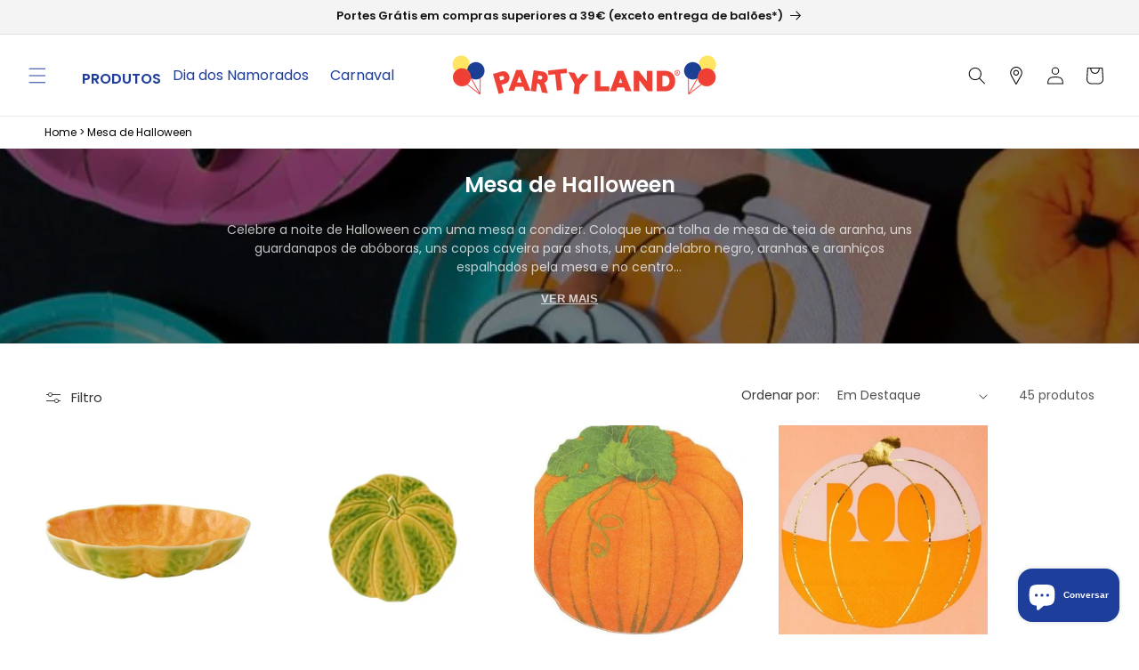

--- FILE ---
content_type: text/html; charset=utf-8
request_url: https://partyland.pt/collections/mesa-de-halloween
body_size: 50048
content:
<!doctype html>
<html class="no-js" lang="pt-PT">
  <head>
	<!-- Added by AVADA SEO Suite -->
	
	<!-- /Added by AVADA SEO Suite -->
    <meta charset="utf-8">
    <meta http-equiv="X-UA-Compatible" content="IE=edge">
    <meta name="viewport" content="width=device-width,initial-scale=1">
    <meta name="theme-color" content="">
    <link rel="canonical" href="https://partyland.pt/collections/mesa-de-halloween"><link rel="icon" type="image/png" href="//partyland.pt/cdn/shop/files/sem_fundo_2020_LOGO_ORIGINAL-01_-_Copia_2.png?crop=center&height=32&v=1706611275&width=32"><link rel="preconnect" href="https://fonts.shopifycdn.com" crossorigin><title>
      Mesa de Halloween
 &ndash; Party Land</title>

    
      <meta name="description" content="Celebre a noite de Halloween com uma mesa a condizer. Coloque uma tolha de mesa de teia de aranha, uns guardanapos de abóboras, uns copos caveira para shots, um candelabro negro, aranhas e aranhiços espalhados pela mesa e no centro uma lápide RIP. Um Halloween Assustadooor...">
    

    

<meta property="og:site_name" content="Party Land">
<meta property="og:url" content="https://partyland.pt/collections/mesa-de-halloween">
<meta property="og:title" content="Mesa de Halloween">
<meta property="og:type" content="website">
<meta property="og:description" content="Celebre a noite de Halloween com uma mesa a condizer. Coloque uma tolha de mesa de teia de aranha, uns guardanapos de abóboras, uns copos caveira para shots, um candelabro negro, aranhas e aranhiços espalhados pela mesa e no centro uma lápide RIP. Um Halloween Assustadooor..."><meta property="og:image" content="http://partyland.pt/cdn/shop/collections/IMG_8964_66438c9b-50b6-44fe-a1c4-d8abccd1a18f.jpg?v=1739288794">
  <meta property="og:image:secure_url" content="https://partyland.pt/cdn/shop/collections/IMG_8964_66438c9b-50b6-44fe-a1c4-d8abccd1a18f.jpg?v=1739288794">
  <meta property="og:image:width" content="1080">
  <meta property="og:image:height" content="720"><meta name="twitter:card" content="summary_large_image">
<meta name="twitter:title" content="Mesa de Halloween">
<meta name="twitter:description" content="Celebre a noite de Halloween com uma mesa a condizer. Coloque uma tolha de mesa de teia de aranha, uns guardanapos de abóboras, uns copos caveira para shots, um candelabro negro, aranhas e aranhiços espalhados pela mesa e no centro uma lápide RIP. Um Halloween Assustadooor...">


    <script src="//partyland.pt/cdn/shop/t/4/assets/constants.js?v=58251544750838685771699613974" defer="defer"></script>
    <script src="//partyland.pt/cdn/shop/t/4/assets/pubsub.js?v=158357773527763999511699613974" defer="defer"></script>
    <script src="//partyland.pt/cdn/shop/t/4/assets/global.js?v=54939145903281508041699613974" defer="defer"></script><script src="//partyland.pt/cdn/shop/t/4/assets/animations.js?v=88693664871331136111699613973" defer="defer"></script><script>window.performance && window.performance.mark && window.performance.mark('shopify.content_for_header.start');</script><meta name="google-site-verification" content="ee6s38Fi0d0AprmB1ug5HLkK0859TzAdrI5KHh7A55Q">
<meta id="shopify-digital-wallet" name="shopify-digital-wallet" content="/81590845722/digital_wallets/dialog">
<meta name="shopify-checkout-api-token" content="93e41836045f3789a257b88640f1d0de">
<meta id="in-context-paypal-metadata" data-shop-id="81590845722" data-venmo-supported="false" data-environment="production" data-locale="en_US" data-paypal-v4="true" data-currency="EUR">
<link rel="alternate" type="application/atom+xml" title="Feed" href="/collections/mesa-de-halloween.atom" />
<link rel="next" href="/collections/mesa-de-halloween?page=2">
<link rel="alternate" type="application/json+oembed" href="https://partyland.pt/collections/mesa-de-halloween.oembed">
<script async="async" src="/checkouts/internal/preloads.js?locale=pt-PT"></script>
<link rel="preconnect" href="https://shop.app" crossorigin="anonymous">
<script async="async" src="https://shop.app/checkouts/internal/preloads.js?locale=pt-PT&shop_id=81590845722" crossorigin="anonymous"></script>
<script id="apple-pay-shop-capabilities" type="application/json">{"shopId":81590845722,"countryCode":"PT","currencyCode":"EUR","merchantCapabilities":["supports3DS"],"merchantId":"gid:\/\/shopify\/Shop\/81590845722","merchantName":"Party Land","requiredBillingContactFields":["postalAddress","email","phone"],"requiredShippingContactFields":["postalAddress","email","phone"],"shippingType":"shipping","supportedNetworks":["visa","maestro","masterCard","amex"],"total":{"type":"pending","label":"Party Land","amount":"1.00"},"shopifyPaymentsEnabled":true,"supportsSubscriptions":true}</script>
<script id="shopify-features" type="application/json">{"accessToken":"93e41836045f3789a257b88640f1d0de","betas":["rich-media-storefront-analytics"],"domain":"partyland.pt","predictiveSearch":true,"shopId":81590845722,"locale":"pt-pt"}</script>
<script>var Shopify = Shopify || {};
Shopify.shop = "party-land-portugal.myshopify.com";
Shopify.locale = "pt-PT";
Shopify.currency = {"active":"EUR","rate":"1.0"};
Shopify.country = "PT";
Shopify.theme = {"name":"BDCA Theme","id":162655240474,"schema_name":"BDCA","schema_version":"1.0","theme_store_id":null,"role":"main"};
Shopify.theme.handle = "null";
Shopify.theme.style = {"id":null,"handle":null};
Shopify.cdnHost = "partyland.pt/cdn";
Shopify.routes = Shopify.routes || {};
Shopify.routes.root = "/";</script>
<script type="module">!function(o){(o.Shopify=o.Shopify||{}).modules=!0}(window);</script>
<script>!function(o){function n(){var o=[];function n(){o.push(Array.prototype.slice.apply(arguments))}return n.q=o,n}var t=o.Shopify=o.Shopify||{};t.loadFeatures=n(),t.autoloadFeatures=n()}(window);</script>
<script>
  window.ShopifyPay = window.ShopifyPay || {};
  window.ShopifyPay.apiHost = "shop.app\/pay";
  window.ShopifyPay.redirectState = null;
</script>
<script id="shop-js-analytics" type="application/json">{"pageType":"collection"}</script>
<script defer="defer" async type="module" src="//partyland.pt/cdn/shopifycloud/shop-js/modules/v2/client.init-shop-cart-sync_CFX4w5t0.pt-PT.esm.js"></script>
<script defer="defer" async type="module" src="//partyland.pt/cdn/shopifycloud/shop-js/modules/v2/chunk.common_BhkIepHa.esm.js"></script>
<script defer="defer" async type="module" src="//partyland.pt/cdn/shopifycloud/shop-js/modules/v2/chunk.modal_BqkWJ4Eh.esm.js"></script>
<script type="module">
  await import("//partyland.pt/cdn/shopifycloud/shop-js/modules/v2/client.init-shop-cart-sync_CFX4w5t0.pt-PT.esm.js");
await import("//partyland.pt/cdn/shopifycloud/shop-js/modules/v2/chunk.common_BhkIepHa.esm.js");
await import("//partyland.pt/cdn/shopifycloud/shop-js/modules/v2/chunk.modal_BqkWJ4Eh.esm.js");

  window.Shopify.SignInWithShop?.initShopCartSync?.({"fedCMEnabled":true,"windoidEnabled":true});

</script>
<script>
  window.Shopify = window.Shopify || {};
  if (!window.Shopify.featureAssets) window.Shopify.featureAssets = {};
  window.Shopify.featureAssets['shop-js'] = {"shop-cart-sync":["modules/v2/client.shop-cart-sync_4Ey0gl_V.pt-PT.esm.js","modules/v2/chunk.common_BhkIepHa.esm.js","modules/v2/chunk.modal_BqkWJ4Eh.esm.js"],"init-fed-cm":["modules/v2/client.init-fed-cm_DRtHXlL6.pt-PT.esm.js","modules/v2/chunk.common_BhkIepHa.esm.js","modules/v2/chunk.modal_BqkWJ4Eh.esm.js"],"shop-cash-offers":["modules/v2/client.shop-cash-offers_Cns0hhoQ.pt-PT.esm.js","modules/v2/chunk.common_BhkIepHa.esm.js","modules/v2/chunk.modal_BqkWJ4Eh.esm.js"],"shop-login-button":["modules/v2/client.shop-login-button_CSBns3wt.pt-PT.esm.js","modules/v2/chunk.common_BhkIepHa.esm.js","modules/v2/chunk.modal_BqkWJ4Eh.esm.js"],"pay-button":["modules/v2/client.pay-button_Bn7u00xp.pt-PT.esm.js","modules/v2/chunk.common_BhkIepHa.esm.js","modules/v2/chunk.modal_BqkWJ4Eh.esm.js"],"shop-button":["modules/v2/client.shop-button_BryqdmEi.pt-PT.esm.js","modules/v2/chunk.common_BhkIepHa.esm.js","modules/v2/chunk.modal_BqkWJ4Eh.esm.js"],"avatar":["modules/v2/client.avatar_BTnouDA3.pt-PT.esm.js"],"init-windoid":["modules/v2/client.init-windoid_zQYwV-4c.pt-PT.esm.js","modules/v2/chunk.common_BhkIepHa.esm.js","modules/v2/chunk.modal_BqkWJ4Eh.esm.js"],"init-shop-for-new-customer-accounts":["modules/v2/client.init-shop-for-new-customer-accounts_BZ95sgJn.pt-PT.esm.js","modules/v2/client.shop-login-button_CSBns3wt.pt-PT.esm.js","modules/v2/chunk.common_BhkIepHa.esm.js","modules/v2/chunk.modal_BqkWJ4Eh.esm.js"],"init-shop-email-lookup-coordinator":["modules/v2/client.init-shop-email-lookup-coordinator_BlyzN1D1.pt-PT.esm.js","modules/v2/chunk.common_BhkIepHa.esm.js","modules/v2/chunk.modal_BqkWJ4Eh.esm.js"],"init-shop-cart-sync":["modules/v2/client.init-shop-cart-sync_CFX4w5t0.pt-PT.esm.js","modules/v2/chunk.common_BhkIepHa.esm.js","modules/v2/chunk.modal_BqkWJ4Eh.esm.js"],"shop-toast-manager":["modules/v2/client.shop-toast-manager_DwayrBY7.pt-PT.esm.js","modules/v2/chunk.common_BhkIepHa.esm.js","modules/v2/chunk.modal_BqkWJ4Eh.esm.js"],"init-customer-accounts":["modules/v2/client.init-customer-accounts_DckTpfjA.pt-PT.esm.js","modules/v2/client.shop-login-button_CSBns3wt.pt-PT.esm.js","modules/v2/chunk.common_BhkIepHa.esm.js","modules/v2/chunk.modal_BqkWJ4Eh.esm.js"],"init-customer-accounts-sign-up":["modules/v2/client.init-customer-accounts-sign-up_BzM1Y_rz.pt-PT.esm.js","modules/v2/client.shop-login-button_CSBns3wt.pt-PT.esm.js","modules/v2/chunk.common_BhkIepHa.esm.js","modules/v2/chunk.modal_BqkWJ4Eh.esm.js"],"shop-follow-button":["modules/v2/client.shop-follow-button_CrmnElWU.pt-PT.esm.js","modules/v2/chunk.common_BhkIepHa.esm.js","modules/v2/chunk.modal_BqkWJ4Eh.esm.js"],"checkout-modal":["modules/v2/client.checkout-modal_C0IUXNNZ.pt-PT.esm.js","modules/v2/chunk.common_BhkIepHa.esm.js","modules/v2/chunk.modal_BqkWJ4Eh.esm.js"],"shop-login":["modules/v2/client.shop-login_Bjwa5m5g.pt-PT.esm.js","modules/v2/chunk.common_BhkIepHa.esm.js","modules/v2/chunk.modal_BqkWJ4Eh.esm.js"],"lead-capture":["modules/v2/client.lead-capture_tQ6ktsTR.pt-PT.esm.js","modules/v2/chunk.common_BhkIepHa.esm.js","modules/v2/chunk.modal_BqkWJ4Eh.esm.js"],"payment-terms":["modules/v2/client.payment-terms_CHE80bfN.pt-PT.esm.js","modules/v2/chunk.common_BhkIepHa.esm.js","modules/v2/chunk.modal_BqkWJ4Eh.esm.js"]};
</script>
<script>(function() {
  var isLoaded = false;
  function asyncLoad() {
    if (isLoaded) return;
    isLoaded = true;
    var urls = ["https:\/\/s3.eu-west-1.amazonaws.com\/production-klarna-il-shopify-osm\/a6c5e37d3b587ca7438f15aa90b429b47085a035\/party-land-portugal.myshopify.com-1708634458070.js?shop=party-land-portugal.myshopify.com"];
    for (var i = 0; i < urls.length; i++) {
      var s = document.createElement('script');
      s.type = 'text/javascript';
      s.async = true;
      s.src = urls[i];
      var x = document.getElementsByTagName('script')[0];
      x.parentNode.insertBefore(s, x);
    }
  };
  if(window.attachEvent) {
    window.attachEvent('onload', asyncLoad);
  } else {
    window.addEventListener('load', asyncLoad, false);
  }
})();</script>
<script id="__st">var __st={"a":81590845722,"offset":0,"reqid":"4cfb2424-b277-4887-9e7e-0cf157ee08e3-1769044361","pageurl":"partyland.pt\/collections\/mesa-de-halloween","u":"1dfa3a787c4f","p":"collection","rtyp":"collection","rid":466856706330};</script>
<script>window.ShopifyPaypalV4VisibilityTracking = true;</script>
<script id="captcha-bootstrap">!function(){'use strict';const t='contact',e='account',n='new_comment',o=[[t,t],['blogs',n],['comments',n],[t,'customer']],c=[[e,'customer_login'],[e,'guest_login'],[e,'recover_customer_password'],[e,'create_customer']],r=t=>t.map((([t,e])=>`form[action*='/${t}']:not([data-nocaptcha='true']) input[name='form_type'][value='${e}']`)).join(','),a=t=>()=>t?[...document.querySelectorAll(t)].map((t=>t.form)):[];function s(){const t=[...o],e=r(t);return a(e)}const i='password',u='form_key',d=['recaptcha-v3-token','g-recaptcha-response','h-captcha-response',i],f=()=>{try{return window.sessionStorage}catch{return}},m='__shopify_v',_=t=>t.elements[u];function p(t,e,n=!1){try{const o=window.sessionStorage,c=JSON.parse(o.getItem(e)),{data:r}=function(t){const{data:e,action:n}=t;return t[m]||n?{data:e,action:n}:{data:t,action:n}}(c);for(const[e,n]of Object.entries(r))t.elements[e]&&(t.elements[e].value=n);n&&o.removeItem(e)}catch(o){console.error('form repopulation failed',{error:o})}}const l='form_type',E='cptcha';function T(t){t.dataset[E]=!0}const w=window,h=w.document,L='Shopify',v='ce_forms',y='captcha';let A=!1;((t,e)=>{const n=(g='f06e6c50-85a8-45c8-87d0-21a2b65856fe',I='https://cdn.shopify.com/shopifycloud/storefront-forms-hcaptcha/ce_storefront_forms_captcha_hcaptcha.v1.5.2.iife.js',D={infoText:'Protegido por hCaptcha',privacyText:'Privacidade',termsText:'Termos'},(t,e,n)=>{const o=w[L][v],c=o.bindForm;if(c)return c(t,g,e,D).then(n);var r;o.q.push([[t,g,e,D],n]),r=I,A||(h.body.append(Object.assign(h.createElement('script'),{id:'captcha-provider',async:!0,src:r})),A=!0)});var g,I,D;w[L]=w[L]||{},w[L][v]=w[L][v]||{},w[L][v].q=[],w[L][y]=w[L][y]||{},w[L][y].protect=function(t,e){n(t,void 0,e),T(t)},Object.freeze(w[L][y]),function(t,e,n,w,h,L){const[v,y,A,g]=function(t,e,n){const i=e?o:[],u=t?c:[],d=[...i,...u],f=r(d),m=r(i),_=r(d.filter((([t,e])=>n.includes(e))));return[a(f),a(m),a(_),s()]}(w,h,L),I=t=>{const e=t.target;return e instanceof HTMLFormElement?e:e&&e.form},D=t=>v().includes(t);t.addEventListener('submit',(t=>{const e=I(t);if(!e)return;const n=D(e)&&!e.dataset.hcaptchaBound&&!e.dataset.recaptchaBound,o=_(e),c=g().includes(e)&&(!o||!o.value);(n||c)&&t.preventDefault(),c&&!n&&(function(t){try{if(!f())return;!function(t){const e=f();if(!e)return;const n=_(t);if(!n)return;const o=n.value;o&&e.removeItem(o)}(t);const e=Array.from(Array(32),(()=>Math.random().toString(36)[2])).join('');!function(t,e){_(t)||t.append(Object.assign(document.createElement('input'),{type:'hidden',name:u})),t.elements[u].value=e}(t,e),function(t,e){const n=f();if(!n)return;const o=[...t.querySelectorAll(`input[type='${i}']`)].map((({name:t})=>t)),c=[...d,...o],r={};for(const[a,s]of new FormData(t).entries())c.includes(a)||(r[a]=s);n.setItem(e,JSON.stringify({[m]:1,action:t.action,data:r}))}(t,e)}catch(e){console.error('failed to persist form',e)}}(e),e.submit())}));const S=(t,e)=>{t&&!t.dataset[E]&&(n(t,e.some((e=>e===t))),T(t))};for(const o of['focusin','change'])t.addEventListener(o,(t=>{const e=I(t);D(e)&&S(e,y())}));const B=e.get('form_key'),M=e.get(l),P=B&&M;t.addEventListener('DOMContentLoaded',(()=>{const t=y();if(P)for(const e of t)e.elements[l].value===M&&p(e,B);[...new Set([...A(),...v().filter((t=>'true'===t.dataset.shopifyCaptcha))])].forEach((e=>S(e,t)))}))}(h,new URLSearchParams(w.location.search),n,t,e,['guest_login'])})(!0,!0)}();</script>
<script integrity="sha256-4kQ18oKyAcykRKYeNunJcIwy7WH5gtpwJnB7kiuLZ1E=" data-source-attribution="shopify.loadfeatures" defer="defer" src="//partyland.pt/cdn/shopifycloud/storefront/assets/storefront/load_feature-a0a9edcb.js" crossorigin="anonymous"></script>
<script crossorigin="anonymous" defer="defer" src="//partyland.pt/cdn/shopifycloud/storefront/assets/shopify_pay/storefront-65b4c6d7.js?v=20250812"></script>
<script data-source-attribution="shopify.dynamic_checkout.dynamic.init">var Shopify=Shopify||{};Shopify.PaymentButton=Shopify.PaymentButton||{isStorefrontPortableWallets:!0,init:function(){window.Shopify.PaymentButton.init=function(){};var t=document.createElement("script");t.src="https://partyland.pt/cdn/shopifycloud/portable-wallets/latest/portable-wallets.pt-pt.js",t.type="module",document.head.appendChild(t)}};
</script>
<script data-source-attribution="shopify.dynamic_checkout.buyer_consent">
  function portableWalletsHideBuyerConsent(e){var t=document.getElementById("shopify-buyer-consent"),n=document.getElementById("shopify-subscription-policy-button");t&&n&&(t.classList.add("hidden"),t.setAttribute("aria-hidden","true"),n.removeEventListener("click",e))}function portableWalletsShowBuyerConsent(e){var t=document.getElementById("shopify-buyer-consent"),n=document.getElementById("shopify-subscription-policy-button");t&&n&&(t.classList.remove("hidden"),t.removeAttribute("aria-hidden"),n.addEventListener("click",e))}window.Shopify?.PaymentButton&&(window.Shopify.PaymentButton.hideBuyerConsent=portableWalletsHideBuyerConsent,window.Shopify.PaymentButton.showBuyerConsent=portableWalletsShowBuyerConsent);
</script>
<script data-source-attribution="shopify.dynamic_checkout.cart.bootstrap">document.addEventListener("DOMContentLoaded",(function(){function t(){return document.querySelector("shopify-accelerated-checkout-cart, shopify-accelerated-checkout")}if(t())Shopify.PaymentButton.init();else{new MutationObserver((function(e,n){t()&&(Shopify.PaymentButton.init(),n.disconnect())})).observe(document.body,{childList:!0,subtree:!0})}}));
</script>
<script id='scb4127' type='text/javascript' async='' src='https://partyland.pt/cdn/shopifycloud/privacy-banner/storefront-banner.js'></script><link id="shopify-accelerated-checkout-styles" rel="stylesheet" media="screen" href="https://partyland.pt/cdn/shopifycloud/portable-wallets/latest/accelerated-checkout-backwards-compat.css" crossorigin="anonymous">
<style id="shopify-accelerated-checkout-cart">
        #shopify-buyer-consent {
  margin-top: 1em;
  display: inline-block;
  width: 100%;
}

#shopify-buyer-consent.hidden {
  display: none;
}

#shopify-subscription-policy-button {
  background: none;
  border: none;
  padding: 0;
  text-decoration: underline;
  font-size: inherit;
  cursor: pointer;
}

#shopify-subscription-policy-button::before {
  box-shadow: none;
}

      </style>
<script id="sections-script" data-sections="header" defer="defer" src="//partyland.pt/cdn/shop/t/4/compiled_assets/scripts.js?v=12554"></script>
<script>window.performance && window.performance.mark && window.performance.mark('shopify.content_for_header.end');</script>

    <style data-shopify>
      @font-face {
  font-family: Poppins;
  font-weight: 400;
  font-style: normal;
  font-display: swap;
  src: url("//partyland.pt/cdn/fonts/poppins/poppins_n4.0ba78fa5af9b0e1a374041b3ceaadf0a43b41362.woff2") format("woff2"),
       url("//partyland.pt/cdn/fonts/poppins/poppins_n4.214741a72ff2596839fc9760ee7a770386cf16ca.woff") format("woff");
}

      @font-face {
  font-family: Poppins;
  font-weight: 700;
  font-style: normal;
  font-display: swap;
  src: url("//partyland.pt/cdn/fonts/poppins/poppins_n7.56758dcf284489feb014a026f3727f2f20a54626.woff2") format("woff2"),
       url("//partyland.pt/cdn/fonts/poppins/poppins_n7.f34f55d9b3d3205d2cd6f64955ff4b36f0cfd8da.woff") format("woff");
}

      @font-face {
  font-family: Poppins;
  font-weight: 400;
  font-style: italic;
  font-display: swap;
  src: url("//partyland.pt/cdn/fonts/poppins/poppins_i4.846ad1e22474f856bd6b81ba4585a60799a9f5d2.woff2") format("woff2"),
       url("//partyland.pt/cdn/fonts/poppins/poppins_i4.56b43284e8b52fc64c1fd271f289a39e8477e9ec.woff") format("woff");
}

      @font-face {
  font-family: Poppins;
  font-weight: 700;
  font-style: italic;
  font-display: swap;
  src: url("//partyland.pt/cdn/fonts/poppins/poppins_i7.42fd71da11e9d101e1e6c7932199f925f9eea42d.woff2") format("woff2"),
       url("//partyland.pt/cdn/fonts/poppins/poppins_i7.ec8499dbd7616004e21155106d13837fff4cf556.woff") format("woff");
}

      @font-face {
  font-family: Poppins;
  font-weight: 600;
  font-style: normal;
  font-display: swap;
  src: url("//partyland.pt/cdn/fonts/poppins/poppins_n6.aa29d4918bc243723d56b59572e18228ed0786f6.woff2") format("woff2"),
       url("//partyland.pt/cdn/fonts/poppins/poppins_n6.5f815d845fe073750885d5b7e619ee00e8111208.woff") format("woff");
}


      
        :root,
        .color-background-1 {
          --color-background: 255,255,255;
        
          --gradient-background: #ffffff;
        
        --color-foreground: 19,19,19;
        --color-shadow: 19,19,19;
        --color-button: 19,19,19;
        --color-button-text: 255,255,255;
        --color-secondary-button: 255,255,255;
        --color-secondary-button-text: 19,19,19;
        --color-link: 19,19,19;
        --color-badge-foreground: 19,19,19;
        --color-badge-background: 255,255,255;
        --color-badge-border: 19,19,19;
        --payment-terms-background-color: rgb(255 255 255);
      }
      
        
        .color-background-2 {
          --color-background: 244,244,244;
        
          --gradient-background: #f4f4f4;
        
        --color-foreground: 19,19,19;
        --color-shadow: 19,19,19;
        --color-button: 19,19,19;
        --color-button-text: 244,244,244;
        --color-secondary-button: 244,244,244;
        --color-secondary-button-text: 19,19,19;
        --color-link: 19,19,19;
        --color-badge-foreground: 19,19,19;
        --color-badge-background: 244,244,244;
        --color-badge-border: 19,19,19;
        --payment-terms-background-color: rgb(244 244 244);
      }
      
        
        .color-inverse {
          --color-background: 255,255,255;
        
          --gradient-background: #ffffff;
        
        --color-foreground: 255,255,255;
        --color-shadow: 19,19,19;
        --color-button: 255,255,255;
        --color-button-text: 19,19,19;
        --color-secondary-button: 255,255,255;
        --color-secondary-button-text: 255,255,255;
        --color-link: 255,255,255;
        --color-badge-foreground: 255,255,255;
        --color-badge-background: 255,255,255;
        --color-badge-border: 255,255,255;
        --payment-terms-background-color: rgb(255 255 255);
      }
      
        
        .color-accent-1 {
          --color-background: 30,62,156;
        
          --gradient-background: #1e3e9c;
        
        --color-foreground: 255,255,255;
        --color-shadow: 30,62,156;
        --color-button: 255,255,255;
        --color-button-text: 30,62,156;
        --color-secondary-button: 30,62,156;
        --color-secondary-button-text: 255,255,255;
        --color-link: 255,255,255;
        --color-badge-foreground: 255,255,255;
        --color-badge-background: 30,62,156;
        --color-badge-border: 255,255,255;
        --payment-terms-background-color: rgb(30 62 156);
      }
      
        
        .color-accent-2 {
          --color-background: 238,38,49;
        
          --gradient-background: #ee2631;
        
        --color-foreground: 255,255,255;
        --color-shadow: 238,38,49;
        --color-button: 255,255,255;
        --color-button-text: 238,38,49;
        --color-secondary-button: 238,38,49;
        --color-secondary-button-text: 255,255,255;
        --color-link: 255,255,255;
        --color-badge-foreground: 255,255,255;
        --color-badge-background: 238,38,49;
        --color-badge-border: 255,255,255;
        --payment-terms-background-color: rgb(238 38 49);
      }
      
        
        .color-scheme-b0d0f836-043d-4549-af9e-6d67c7cba7c6 {
          --color-background: 255,255,255;
        
          --gradient-background: #ffffff;
        
        --color-foreground: 255,255,255;
        --color-shadow: 30,62,156;
        --color-button: 30,62,156;
        --color-button-text: 255,255,255;
        --color-secondary-button: 255,255,255;
        --color-secondary-button-text: 30,62,156;
        --color-link: 30,62,156;
        --color-badge-foreground: 255,255,255;
        --color-badge-background: 255,255,255;
        --color-badge-border: 255,255,255;
        --payment-terms-background-color: rgb(255 255 255);
      }
      
        
        .color-scheme-4d885949-f4dd-4556-a744-8d940e8baf44 {
          --color-background: 67,108,232;
        
          --gradient-background: #436ce8;
        
        --color-foreground: 255,255,255;
        --color-shadow: 67,108,232;
        --color-button: 67,108,232;
        --color-button-text: 255,255,255;
        --color-secondary-button: 67,108,232;
        --color-secondary-button-text: 67,108,232;
        --color-link: 67,108,232;
        --color-badge-foreground: 255,255,255;
        --color-badge-background: 67,108,232;
        --color-badge-border: 255,255,255;
        --payment-terms-background-color: rgb(67 108 232);
      }
      
        
        .color-scheme-2f2debe5-5209-4afe-9b8a-9bf97946f5a7 {
          --color-background: 255,255,255;
        
          --gradient-background: #ffffff;
        
        --color-foreground: 30,62,156;
        --color-shadow: 30,62,156;
        --color-button: 30,62,156;
        --color-button-text: 255,255,255;
        --color-secondary-button: 255,255,255;
        --color-secondary-button-text: 30,62,156;
        --color-link: 30,62,156;
        --color-badge-foreground: 30,62,156;
        --color-badge-background: 255,255,255;
        --color-badge-border: 30,62,156;
        --payment-terms-background-color: rgb(255 255 255);
      }
      
        
        .color-scheme-2c7516ae-02ef-4857-a7dd-a8617710b17e {
          --color-background: 248,249,250;
        
          --gradient-background: #f8f9fa;
        
        --color-foreground: 19,19,19;
        --color-shadow: 19,19,19;
        --color-button: 19,19,19;
        --color-button-text: 255,255,255;
        --color-secondary-button: 248,249,250;
        --color-secondary-button-text: 19,19,19;
        --color-link: 19,19,19;
        --color-badge-foreground: 19,19,19;
        --color-badge-background: 248,249,250;
        --color-badge-border: 19,19,19;
        --payment-terms-background-color: rgb(248 249 250);
      }
      
        
        .color-scheme-a7faea1e-cbcd-4678-8fe6-d144fefd7f85 {
          --color-background: 255,255,255;
        
          --gradient-background: #ffffff;
        
        --color-foreground: 19,19,19;
        --color-shadow: 19,19,19;
        --color-button: 19,19,19;
        --color-button-text: 255,255,255;
        --color-secondary-button: 255,255,255;
        --color-secondary-button-text: 255,255,255;
        --color-link: 255,255,255;
        --color-badge-foreground: 19,19,19;
        --color-badge-background: 255,255,255;
        --color-badge-border: 19,19,19;
        --payment-terms-background-color: rgb(255 255 255);
      }
      

      body, .color-background-1, .color-background-2, .color-inverse, .color-accent-1, .color-accent-2, .color-scheme-b0d0f836-043d-4549-af9e-6d67c7cba7c6, .color-scheme-4d885949-f4dd-4556-a744-8d940e8baf44, .color-scheme-2f2debe5-5209-4afe-9b8a-9bf97946f5a7, .color-scheme-2c7516ae-02ef-4857-a7dd-a8617710b17e, .color-scheme-a7faea1e-cbcd-4678-8fe6-d144fefd7f85 {
        color: rgba(var(--color-foreground), 0.75);
        background-color: rgb(var(--color-background));
      }

      :root {
        --font-body-family: Poppins, sans-serif;
        --font-body-style: normal;
        --font-body-weight: 400;
        --font-body-weight-bold: 700;

        --font-heading-family: Poppins, sans-serif;
        --font-heading-style: normal;
        --font-heading-weight: 600;

        --font-body-scale: 1.0;
        --font-heading-scale: 1.0;

        --media-padding: px;
        --media-border-opacity: 0.05;
        --media-border-width: 1px;
        --media-radius: 0px;
        --media-shadow-opacity: 0.0;
        --media-shadow-horizontal-offset: 0px;
        --media-shadow-vertical-offset: 4px;
        --media-shadow-blur-radius: 5px;
        --media-shadow-visible: 0;

        --page-width: 160rem;
        --page-width-margin: 0rem;

        --product-card-image-padding: 0.0rem;
        --product-card-corner-radius: 0.0rem;
        --product-card-text-alignment: center;
        --product-card-border-width: 0.0rem;
        --product-card-border-opacity: 0.1;
        --product-card-shadow-opacity: 0.0;
        --product-card-shadow-visible: 0;
        --product-card-shadow-horizontal-offset: 0.0rem;
        --product-card-shadow-vertical-offset: 0.4rem;
        --product-card-shadow-blur-radius: 0.5rem;

        --collection-card-image-padding: 0.0rem;
        --collection-card-corner-radius: 0.0rem;
        --collection-card-text-alignment: center;
        --collection-card-border-width: 0.0rem;
        --collection-card-border-opacity: 0.1;
        --collection-card-shadow-opacity: 0.0;
        --collection-card-shadow-visible: 0;
        --collection-card-shadow-horizontal-offset: 0.0rem;
        --collection-card-shadow-vertical-offset: 0.4rem;
        --collection-card-shadow-blur-radius: 0.5rem;

        --blog-card-image-padding: 0.0rem;
        --blog-card-corner-radius: 0.0rem;
        --blog-card-text-alignment: left;
        --blog-card-border-width: 0.0rem;
        --blog-card-border-opacity: 0.1;
        --blog-card-shadow-opacity: 0.0;
        --blog-card-shadow-visible: 0;
        --blog-card-shadow-horizontal-offset: 0.0rem;
        --blog-card-shadow-vertical-offset: 0.4rem;
        --blog-card-shadow-blur-radius: 0.5rem;

        --badge-corner-radius: 0.0rem;

        --popup-border-width: 1px;
        --popup-border-opacity: 0.1;
        --popup-corner-radius: 0px;
        --popup-shadow-opacity: 0.05;
        --popup-shadow-horizontal-offset: 0px;
        --popup-shadow-vertical-offset: 4px;
        --popup-shadow-blur-radius: 5px;

        --drawer-border-width: 1px;
        --drawer-border-opacity: 0.1;
        --drawer-shadow-opacity: 0.0;
        --drawer-shadow-horizontal-offset: 0px;
        --drawer-shadow-vertical-offset: 4px;
        --drawer-shadow-blur-radius: 5px;

        --spacing-sections-desktop: 0px;
        --spacing-sections-mobile: 0px;

        --grid-desktop-vertical-spacing: 40px;
        --grid-desktop-horizontal-spacing: 40px;
        --grid-mobile-vertical-spacing: 20px;
        --grid-mobile-horizontal-spacing: 20px;

        --text-boxes-border-opacity: 0.1;
        --text-boxes-border-width: 0px;
        --text-boxes-radius: 0px;
        --text-boxes-shadow-opacity: 0.0;
        --text-boxes-shadow-visible: 0;
        --text-boxes-shadow-horizontal-offset: 0px;
        --text-boxes-shadow-vertical-offset: 4px;
        --text-boxes-shadow-blur-radius: 5px;

        --buttons-radius: 0px;
        --buttons-radius-outset: 0px;
        --buttons-border-width: 0px;
        --buttons-border-opacity: 1.0;
        --buttons-shadow-opacity: 0.0;
        --buttons-shadow-visible: 0;
        --buttons-shadow-horizontal-offset: 0px;
        --buttons-shadow-vertical-offset: -12px;
        --buttons-shadow-blur-radius: 5px;
        --buttons-border-offset: 0px;

        --inputs-radius: 0px;
        --inputs-border-width: 1px;
        --inputs-border-opacity: 0.55;
        --inputs-shadow-opacity: 0.0;
        --inputs-shadow-horizontal-offset: 0px;
        --inputs-margin-offset: 0px;
        --inputs-shadow-vertical-offset: 4px;
        --inputs-shadow-blur-radius: 5px;
        --inputs-radius-outset: 0px;

        --variant-pills-radius: 0px;
        --variant-pills-border-width: 0px;
        --variant-pills-border-opacity: 0.55;
        --variant-pills-shadow-opacity: 0.0;
        --variant-pills-shadow-horizontal-offset: 0px;
        --variant-pills-shadow-vertical-offset: 4px;
        --variant-pills-shadow-blur-radius: 5px;
      }

      *,
      *::before,
      *::after {
        box-sizing: inherit;
      }

      html {
        box-sizing: border-box;
        font-size: calc(var(--font-body-scale) * 62.5%);
        height: 100%;
      }

      body {
        display: grid;
        grid-template-rows: auto auto 1fr auto;
        grid-template-columns: 100%;
        min-height: 100%;
        margin: 0;
        font-size: 1.5rem;
        line-height: calc(1 + 0.8 / var(--font-body-scale));
        font-family: var(--font-body-family);
        font-style: var(--font-body-style);
        font-weight: var(--font-body-weight);
      }

      @media screen and (min-width: 750px) {
        body {
          font-size: 1.6rem;
        }
      }
    </style>

    <link href="//partyland.pt/cdn/shop/t/4/assets/base.css?v=63953024658650806111740412674" rel="stylesheet" type="text/css" media="all" />
<link rel="preload" as="font" href="//partyland.pt/cdn/fonts/poppins/poppins_n4.0ba78fa5af9b0e1a374041b3ceaadf0a43b41362.woff2" type="font/woff2" crossorigin><link rel="preload" as="font" href="//partyland.pt/cdn/fonts/poppins/poppins_n6.aa29d4918bc243723d56b59572e18228ed0786f6.woff2" type="font/woff2" crossorigin><link
        rel="stylesheet"
        href="//partyland.pt/cdn/shop/t/4/assets/component-predictive-search.css?v=118923337488134913561699613974"
        media="print"
        onload="this.media='all'"
      ><script>
      document.documentElement.className = document.documentElement.className.replace('no-js', 'js');
      if (Shopify.designMode) {
        document.documentElement.classList.add('shopify-design-mode');
      }
      
    </script>
  <!-- BEGIN app block: shopify://apps/judge-me-reviews/blocks/judgeme_core/61ccd3b1-a9f2-4160-9fe9-4fec8413e5d8 --><!-- Start of Judge.me Core -->






<link rel="dns-prefetch" href="https://cdnwidget.judge.me">
<link rel="dns-prefetch" href="https://cdn.judge.me">
<link rel="dns-prefetch" href="https://cdn1.judge.me">
<link rel="dns-prefetch" href="https://api.judge.me">

<script data-cfasync='false' class='jdgm-settings-script'>window.jdgmSettings={"pagination":5,"disable_web_reviews":false,"badge_no_review_text":"Sem avaliações","badge_n_reviews_text":"{{ n }} avaliação/avaliações","hide_badge_preview_if_no_reviews":true,"badge_hide_text":false,"enforce_center_preview_badge":false,"widget_title":"Avaliações de Clientes","widget_open_form_text":"Escrever uma avaliação","widget_close_form_text":"Cancelar avaliação","widget_refresh_page_text":"Atualizar página","widget_summary_text":"Baseado em {{ number_of_reviews }} avaliação/avaliações","widget_no_review_text":"Seja o primeiro a escrever uma avaliação","widget_name_field_text":"Nome de exibição","widget_verified_name_field_text":"Nome Verificado (público)","widget_name_placeholder_text":"Nome de exibição","widget_required_field_error_text":"Este campo é obrigatório.","widget_email_field_text":"Endereço de email","widget_verified_email_field_text":"Email Verificado (privado, não pode ser editado)","widget_email_placeholder_text":"Seu endereço de email","widget_email_field_error_text":"Por favor, digite um endereço de email válido.","widget_rating_field_text":"Avaliação","widget_review_title_field_text":"Título da Avaliação","widget_review_title_placeholder_text":"Dê um título à sua avaliação","widget_review_body_field_text":"Conteúdo da avaliação","widget_review_body_placeholder_text":"Comece a escrever aqui...","widget_pictures_field_text":"Foto/Vídeo (opcional)","widget_submit_review_text":"Enviar Avaliação","widget_submit_verified_review_text":"Enviar Avaliação Verificada","widget_submit_success_msg_with_auto_publish":"Obrigado! Por favor, atualize a página em alguns momentos para ver sua avaliação. Você pode remover ou editar sua avaliação fazendo login em \u003ca href='https://judge.me/login' target='_blank' rel='nofollow noopener'\u003eJudge.me\u003c/a\u003e","widget_submit_success_msg_no_auto_publish":"Obrigado! Sua avaliação será publicada assim que for aprovada pelo administrador da loja. Você pode remover ou editar sua avaliação fazendo login em \u003ca href='https://judge.me/login' target='_blank' rel='nofollow noopener'\u003eJudge.me\u003c/a\u003e","widget_show_default_reviews_out_of_total_text":"Mostrando {{ n_reviews_shown }} de {{ n_reviews }} avaliações.","widget_show_all_link_text":"Mostrar tudo","widget_show_less_link_text":"Mostrar menos","widget_author_said_text":"{{ reviewer_name }} disse:","widget_days_text":"{{ n }} dias atrás","widget_weeks_text":"{{ n }} semana/semanas atrás","widget_months_text":"{{ n }} mês/meses atrás","widget_years_text":"{{ n }} ano/anos atrás","widget_yesterday_text":"Ontem","widget_today_text":"Hoje","widget_replied_text":"\u003e\u003e {{ shop_name }} respondeu:","widget_read_more_text":"Leia mais","widget_reviewer_name_as_initial":"","widget_rating_filter_color":"#fbcd0a","widget_rating_filter_see_all_text":"Ver todas as avaliações","widget_sorting_most_recent_text":"Mais Recentes","widget_sorting_highest_rating_text":"Maior Avaliação","widget_sorting_lowest_rating_text":"Menor Avaliação","widget_sorting_with_pictures_text":"Apenas Fotos","widget_sorting_most_helpful_text":"Mais Úteis","widget_open_question_form_text":"Fazer uma pergunta","widget_reviews_subtab_text":"Avaliações","widget_questions_subtab_text":"Perguntas","widget_question_label_text":"Pergunta","widget_answer_label_text":"Resposta","widget_question_placeholder_text":"Escreva sua pergunta aqui","widget_submit_question_text":"Enviar Pergunta","widget_question_submit_success_text":"Obrigado pela sua pergunta! Iremos notificá-lo quando for respondida.","verified_badge_text":"Verificado","verified_badge_bg_color":"","verified_badge_text_color":"","verified_badge_placement":"left-of-reviewer-name","widget_review_max_height":"","widget_hide_border":false,"widget_social_share":false,"widget_thumb":false,"widget_review_location_show":false,"widget_location_format":"","all_reviews_include_out_of_store_products":true,"all_reviews_out_of_store_text":"(fora da loja)","all_reviews_pagination":100,"all_reviews_product_name_prefix_text":"sobre","enable_review_pictures":true,"enable_question_anwser":false,"widget_theme":"default","review_date_format":"dd/mm/yy","default_sort_method":"most-recent","widget_product_reviews_subtab_text":"Avaliações de Produtos","widget_shop_reviews_subtab_text":"Avaliações da Loja","widget_other_products_reviews_text":"Avaliações para outros produtos","widget_store_reviews_subtab_text":"Avaliações da loja","widget_no_store_reviews_text":"Esta loja ainda não recebeu avaliações","widget_web_restriction_product_reviews_text":"Este produto ainda não recebeu avaliações","widget_no_items_text":"Nenhum item encontrado","widget_show_more_text":"Mostrar mais","widget_write_a_store_review_text":"Escrever uma Avaliação da Loja","widget_other_languages_heading":"Avaliações em Outros Idiomas","widget_translate_review_text":"Traduzir avaliação para {{ language }}","widget_translating_review_text":"Traduzindo...","widget_show_original_translation_text":"Mostrar original ({{ language }})","widget_translate_review_failed_text":"Não foi possível traduzir a avaliação.","widget_translate_review_retry_text":"Tentar novamente","widget_translate_review_try_again_later_text":"Tente novamente mais tarde","show_product_url_for_grouped_product":false,"widget_sorting_pictures_first_text":"Fotos Primeiro","show_pictures_on_all_rev_page_mobile":false,"show_pictures_on_all_rev_page_desktop":false,"floating_tab_hide_mobile_install_preference":false,"floating_tab_button_name":"★ Avaliações","floating_tab_title":"Deixe os clientes falarem por nós","floating_tab_button_color":"","floating_tab_button_background_color":"","floating_tab_url":"","floating_tab_url_enabled":false,"floating_tab_tab_style":"text","all_reviews_text_badge_text":"Os clientes nos avaliam com {{ shop.metafields.judgeme.all_reviews_rating | round: 1 }}/5 com base em {{ shop.metafields.judgeme.all_reviews_count }} avaliações.","all_reviews_text_badge_text_branded_style":"{{ shop.metafields.judgeme.all_reviews_rating | round: 1 }} de 5 estrelas com base em {{ shop.metafields.judgeme.all_reviews_count }} avaliações","is_all_reviews_text_badge_a_link":false,"show_stars_for_all_reviews_text_badge":false,"all_reviews_text_badge_url":"","all_reviews_text_style":"branded","all_reviews_text_color_style":"judgeme_brand_color","all_reviews_text_color":"#108474","all_reviews_text_show_jm_brand":true,"featured_carousel_show_header":true,"featured_carousel_title":"Deixe os clientes falarem por nós","testimonials_carousel_title":"Clientes falam sobre nós","videos_carousel_title":"Histórias reais de clientes","cards_carousel_title":"Clientes falam sobre nós","featured_carousel_count_text":"de {{ n }} avaliações","featured_carousel_add_link_to_all_reviews_page":false,"featured_carousel_url":"","featured_carousel_show_images":true,"featured_carousel_autoslide_interval":5,"featured_carousel_arrows_on_the_sides":false,"featured_carousel_height":250,"featured_carousel_width":80,"featured_carousel_image_size":0,"featured_carousel_image_height":250,"featured_carousel_arrow_color":"#eeeeee","verified_count_badge_style":"branded","verified_count_badge_orientation":"horizontal","verified_count_badge_color_style":"judgeme_brand_color","verified_count_badge_color":"#108474","is_verified_count_badge_a_link":false,"verified_count_badge_url":"","verified_count_badge_show_jm_brand":true,"widget_rating_preset_default":5,"widget_first_sub_tab":"product-reviews","widget_show_histogram":true,"widget_histogram_use_custom_color":false,"widget_pagination_use_custom_color":false,"widget_star_use_custom_color":false,"widget_verified_badge_use_custom_color":false,"widget_write_review_use_custom_color":false,"picture_reminder_submit_button":"Upload Pictures","enable_review_videos":false,"mute_video_by_default":false,"widget_sorting_videos_first_text":"Vídeos Primeiro","widget_review_pending_text":"Pendente","featured_carousel_items_for_large_screen":3,"social_share_options_order":"Facebook,Twitter","remove_microdata_snippet":true,"disable_json_ld":false,"enable_json_ld_products":false,"preview_badge_show_question_text":false,"preview_badge_no_question_text":"Sem perguntas","preview_badge_n_question_text":"{{ number_of_questions }} pergunta/perguntas","qa_badge_show_icon":false,"qa_badge_position":"same-row","remove_judgeme_branding":false,"widget_add_search_bar":false,"widget_search_bar_placeholder":"Pesquisa","widget_sorting_verified_only_text":"Apenas verificados","featured_carousel_theme":"default","featured_carousel_show_rating":true,"featured_carousel_show_title":true,"featured_carousel_show_body":true,"featured_carousel_show_date":false,"featured_carousel_show_reviewer":true,"featured_carousel_show_product":false,"featured_carousel_header_background_color":"#108474","featured_carousel_header_text_color":"#ffffff","featured_carousel_name_product_separator":"reviewed","featured_carousel_full_star_background":"#108474","featured_carousel_empty_star_background":"#dadada","featured_carousel_vertical_theme_background":"#f9fafb","featured_carousel_verified_badge_enable":true,"featured_carousel_verified_badge_color":"#108474","featured_carousel_border_style":"round","featured_carousel_review_line_length_limit":3,"featured_carousel_more_reviews_button_text":"Ler mais avaliações","featured_carousel_view_product_button_text":"Ver produto","all_reviews_page_load_reviews_on":"scroll","all_reviews_page_load_more_text":"Carregar Mais Avaliações","disable_fb_tab_reviews":false,"enable_ajax_cdn_cache":false,"widget_advanced_speed_features":5,"widget_public_name_text":"exibido publicamente como","default_reviewer_name":"John Smith","default_reviewer_name_has_non_latin":true,"widget_reviewer_anonymous":"Anônimo","medals_widget_title":"Medalhas de Avaliação Judge.me","medals_widget_background_color":"#f9fafb","medals_widget_position":"footer_all_pages","medals_widget_border_color":"#f9fafb","medals_widget_verified_text_position":"left","medals_widget_use_monochromatic_version":false,"medals_widget_elements_color":"#108474","show_reviewer_avatar":true,"widget_invalid_yt_video_url_error_text":"Não é uma URL de vídeo do YouTube","widget_max_length_field_error_text":"Por favor, digite no máximo {0} caracteres.","widget_show_country_flag":false,"widget_show_collected_via_shop_app":true,"widget_verified_by_shop_badge_style":"light","widget_verified_by_shop_text":"Verificado pela Loja","widget_show_photo_gallery":false,"widget_load_with_code_splitting":true,"widget_ugc_install_preference":false,"widget_ugc_title":"Feito por nós, Compartilhado por você","widget_ugc_subtitle":"Marque-nos para ver sua foto em destaque em nossa página","widget_ugc_arrows_color":"#ffffff","widget_ugc_primary_button_text":"Comprar Agora","widget_ugc_primary_button_background_color":"#108474","widget_ugc_primary_button_text_color":"#ffffff","widget_ugc_primary_button_border_width":"0","widget_ugc_primary_button_border_style":"none","widget_ugc_primary_button_border_color":"#108474","widget_ugc_primary_button_border_radius":"25","widget_ugc_secondary_button_text":"Carregar Mais","widget_ugc_secondary_button_background_color":"#ffffff","widget_ugc_secondary_button_text_color":"#108474","widget_ugc_secondary_button_border_width":"2","widget_ugc_secondary_button_border_style":"solid","widget_ugc_secondary_button_border_color":"#108474","widget_ugc_secondary_button_border_radius":"25","widget_ugc_reviews_button_text":"Ver Avaliações","widget_ugc_reviews_button_background_color":"#ffffff","widget_ugc_reviews_button_text_color":"#108474","widget_ugc_reviews_button_border_width":"2","widget_ugc_reviews_button_border_style":"solid","widget_ugc_reviews_button_border_color":"#108474","widget_ugc_reviews_button_border_radius":"25","widget_ugc_reviews_button_link_to":"judgeme-reviews-page","widget_ugc_show_post_date":true,"widget_ugc_max_width":"800","widget_rating_metafield_value_type":true,"widget_primary_color":"#108474","widget_enable_secondary_color":false,"widget_secondary_color":"#edf5f5","widget_summary_average_rating_text":"{{ average_rating }} de 5","widget_media_grid_title":"Fotos e vídeos de clientes","widget_media_grid_see_more_text":"Ver mais","widget_round_style":false,"widget_show_product_medals":true,"widget_verified_by_judgeme_text":"Verificado por Judge.me","widget_show_store_medals":true,"widget_verified_by_judgeme_text_in_store_medals":"Verificado por Judge.me","widget_media_field_exceed_quantity_message":"Desculpe, só podemos aceitar {{ max_media }} para uma avaliação.","widget_media_field_exceed_limit_message":"{{ file_name }} é muito grande, por favor selecione um {{ media_type }} menor que {{ size_limit }}MB.","widget_review_submitted_text":"Avaliação Enviada!","widget_question_submitted_text":"Pergunta Enviada!","widget_close_form_text_question":"Cancelar","widget_write_your_answer_here_text":"Escreva sua resposta aqui","widget_enabled_branded_link":true,"widget_show_collected_by_judgeme":true,"widget_reviewer_name_color":"","widget_write_review_text_color":"","widget_write_review_bg_color":"","widget_collected_by_judgeme_text":"coletado por Judge.me","widget_pagination_type":"standard","widget_load_more_text":"Carregar Mais","widget_load_more_color":"#108474","widget_full_review_text":"Avaliação Completa","widget_read_more_reviews_text":"Ler Mais Avaliações","widget_read_questions_text":"Ler Perguntas","widget_questions_and_answers_text":"Perguntas e Respostas","widget_verified_by_text":"Verificado por","widget_verified_text":"Verificado","widget_number_of_reviews_text":"{{ number_of_reviews }} avaliações","widget_back_button_text":"Voltar","widget_next_button_text":"Próximo","widget_custom_forms_filter_button":"Filtros","custom_forms_style":"horizontal","widget_show_review_information":false,"how_reviews_are_collected":"Como as avaliações são coletadas?","widget_show_review_keywords":false,"widget_gdpr_statement":"Como usamos seus dados: Entraremos em contato com você apenas sobre a avaliação que você deixou, e somente se necessário. Ao enviar sua avaliação, você concorda com os \u003ca href='https://judge.me/terms' target='_blank' rel='nofollow noopener'\u003etermos\u003c/a\u003e, \u003ca href='https://judge.me/privacy' target='_blank' rel='nofollow noopener'\u003eprivacidade\u003c/a\u003e e \u003ca href='https://judge.me/content-policy' target='_blank' rel='nofollow noopener'\u003epolíticas de conteúdo\u003c/a\u003e do Judge.me.","widget_multilingual_sorting_enabled":false,"widget_translate_review_content_enabled":false,"widget_translate_review_content_method":"manual","popup_widget_review_selection":"automatically_with_pictures","popup_widget_round_border_style":true,"popup_widget_show_title":true,"popup_widget_show_body":true,"popup_widget_show_reviewer":false,"popup_widget_show_product":true,"popup_widget_show_pictures":true,"popup_widget_use_review_picture":true,"popup_widget_show_on_home_page":true,"popup_widget_show_on_product_page":true,"popup_widget_show_on_collection_page":true,"popup_widget_show_on_cart_page":true,"popup_widget_position":"bottom_left","popup_widget_first_review_delay":5,"popup_widget_duration":5,"popup_widget_interval":5,"popup_widget_review_count":5,"popup_widget_hide_on_mobile":true,"review_snippet_widget_round_border_style":true,"review_snippet_widget_card_color":"#FFFFFF","review_snippet_widget_slider_arrows_background_color":"#FFFFFF","review_snippet_widget_slider_arrows_color":"#000000","review_snippet_widget_star_color":"#108474","show_product_variant":false,"all_reviews_product_variant_label_text":"Variante: ","widget_show_verified_branding":true,"widget_ai_summary_title":"Os clientes dizem","widget_ai_summary_disclaimer":"Resumo de avaliações alimentado por IA com base em avaliações recentes de clientes","widget_show_ai_summary":false,"widget_show_ai_summary_bg":false,"widget_show_review_title_input":true,"redirect_reviewers_invited_via_email":"external_form","request_store_review_after_product_review":false,"request_review_other_products_in_order":false,"review_form_color_scheme":"default","review_form_corner_style":"square","review_form_star_color":{},"review_form_text_color":"#333333","review_form_background_color":"#ffffff","review_form_field_background_color":"#fafafa","review_form_button_color":{},"review_form_button_text_color":"#ffffff","review_form_modal_overlay_color":"#000000","review_content_screen_title_text":"Como você avaliaria este produto?","review_content_introduction_text":"Gostaríamos muito que você compartilhasse um pouco sobre sua experiência.","store_review_form_title_text":"Como você avaliaria esta loja?","store_review_form_introduction_text":"Gostaríamos muito que você compartilhasse um pouco sobre sua experiência.","show_review_guidance_text":true,"one_star_review_guidance_text":"Ruim","five_star_review_guidance_text":"Ótimo","customer_information_screen_title_text":"Sobre você","customer_information_introduction_text":"Por favor, conte-nos mais sobre você.","custom_questions_screen_title_text":"Sua experiência em mais detalhes","custom_questions_introduction_text":"Aqui estão algumas perguntas para nos ajudar a entender melhor sua experiência.","review_submitted_screen_title_text":"Obrigado pela sua avaliação!","review_submitted_screen_thank_you_text":"Estamos processando-a e ela aparecerá na loja em breve.","review_submitted_screen_email_verification_text":"Por favor, confirme seu e-mail clicando no link que acabamos de enviar. Isso nos ajuda a manter as avaliações autênticas.","review_submitted_request_store_review_text":"Gostaria de compartilhar sua experiência de compra conosco?","review_submitted_review_other_products_text":"Gostaria de avaliar estes produtos?","store_review_screen_title_text":"Gostaria de compartilhar sua experiência de compra conosco?","store_review_introduction_text":"Valorizamos seu feedback e usamos para melhorar. Por favor, compartilhe qualquer pensamento ou sugestão que tenha.","reviewer_media_screen_title_picture_text":"Compartilhar uma foto","reviewer_media_introduction_picture_text":"Carregue uma foto para apoiar sua avaliação.","reviewer_media_screen_title_video_text":"Compartilhar um vídeo","reviewer_media_introduction_video_text":"Carregue um vídeo para apoiar sua avaliação.","reviewer_media_screen_title_picture_or_video_text":"Compartilhar uma foto ou vídeo","reviewer_media_introduction_picture_or_video_text":"Carregue uma foto ou vídeo para apoiar sua avaliação.","reviewer_media_youtube_url_text":"Cole seu URL do Youtube aqui","advanced_settings_next_step_button_text":"Próximo","advanced_settings_close_review_button_text":"Fechar","modal_write_review_flow":false,"write_review_flow_required_text":"Obrigatório","write_review_flow_privacy_message_text":"Respeitamos sua privacidade.","write_review_flow_anonymous_text":"Avaliação anônima","write_review_flow_visibility_text":"Não será exibida para outros compradores.","write_review_flow_multiple_selection_help_text":"Selecione quantos quiser","write_review_flow_single_selection_help_text":"Selecione uma opção","write_review_flow_required_field_error_text":"Este campo é obrigatório","write_review_flow_invalid_email_error_text":"Por favor, insira um endereço de e-mail válido","write_review_flow_max_length_error_text":"Máx. {{ max_length }} caracteres.","write_review_flow_media_upload_text":"\u003cb\u003eClique para carregar\u003c/b\u003e ou arraste e solte","write_review_flow_gdpr_statement":"Entraremos em contato apenas sobre sua avaliação, se necessário. Ao enviar sua avaliação, você concorda com nossos \u003ca href='https://judge.me/terms' target='_blank' rel='nofollow noopener'\u003etermos e condições\u003c/a\u003e e \u003ca href='https://judge.me/privacy' target='_blank' rel='nofollow noopener'\u003epolítica de privacidade\u003c/a\u003e.","rating_only_reviews_enabled":false,"show_negative_reviews_help_screen":false,"new_review_flow_help_screen_rating_threshold":3,"negative_review_resolution_screen_title_text":"Conte-nos mais","negative_review_resolution_text":"Sua experiência é importante para nós. Se houve problemas com sua compra, estamos aqui para ajudar. Não hesite em nos contatar, adoraríamos ter a oportunidade de corrigir as coisas.","negative_review_resolution_button_text":"Entre em contato","negative_review_resolution_proceed_with_review_text":"Deixe uma avaliação","negative_review_resolution_subject":"Problema com a compra da {{ shop_name }}.{{ order_name }}","preview_badge_collection_page_install_status":false,"widget_review_custom_css":"","preview_badge_custom_css":"","preview_badge_stars_count":"5-stars","featured_carousel_custom_css":"","floating_tab_custom_css":"","all_reviews_widget_custom_css":"","medals_widget_custom_css":"","verified_badge_custom_css":"","all_reviews_text_custom_css":"","transparency_badges_collected_via_store_invite":false,"transparency_badges_from_another_provider":false,"transparency_badges_collected_from_store_visitor":false,"transparency_badges_collected_by_verified_review_provider":false,"transparency_badges_earned_reward":false,"transparency_badges_collected_via_store_invite_text":"Avaliações coletadas via convite da loja","transparency_badges_from_another_provider_text":"Avaliações coletadas de outro provedor","transparency_badges_collected_from_store_visitor_text":"Avaliações coletadas de um visitante da loja","transparency_badges_written_in_google_text":"Avaliação escrita no Google","transparency_badges_written_in_etsy_text":"Avaliação escrita no Etsy","transparency_badges_written_in_shop_app_text":"Avaliação escrita no Shop App","transparency_badges_earned_reward_text":"Avaliação ganhou uma recompensa para uma compra futura","product_review_widget_per_page":10,"widget_store_review_label_text":"Avaliação da loja","checkout_comment_extension_title_on_product_page":"Customer Comments","checkout_comment_extension_num_latest_comment_show":5,"checkout_comment_extension_format":"name_and_timestamp","checkout_comment_customer_name":"last_initial","checkout_comment_comment_notification":true,"preview_badge_collection_page_install_preference":false,"preview_badge_home_page_install_preference":false,"preview_badge_product_page_install_preference":false,"review_widget_install_preference":"","review_carousel_install_preference":false,"floating_reviews_tab_install_preference":"none","verified_reviews_count_badge_install_preference":false,"all_reviews_text_install_preference":false,"review_widget_best_location":false,"judgeme_medals_install_preference":false,"review_widget_revamp_enabled":false,"review_widget_qna_enabled":false,"review_widget_header_theme":"minimal","review_widget_widget_title_enabled":true,"review_widget_header_text_size":"medium","review_widget_header_text_weight":"regular","review_widget_average_rating_style":"compact","review_widget_bar_chart_enabled":true,"review_widget_bar_chart_type":"numbers","review_widget_bar_chart_style":"standard","review_widget_expanded_media_gallery_enabled":false,"review_widget_reviews_section_theme":"standard","review_widget_image_style":"thumbnails","review_widget_review_image_ratio":"square","review_widget_stars_size":"medium","review_widget_verified_badge":"standard_text","review_widget_review_title_text_size":"medium","review_widget_review_text_size":"medium","review_widget_review_text_length":"medium","review_widget_number_of_columns_desktop":3,"review_widget_carousel_transition_speed":5,"review_widget_custom_questions_answers_display":"always","review_widget_button_text_color":"#FFFFFF","review_widget_text_color":"#000000","review_widget_lighter_text_color":"#7B7B7B","review_widget_corner_styling":"soft","review_widget_review_word_singular":"avaliação","review_widget_review_word_plural":"avaliações","review_widget_voting_label":"Útil?","review_widget_shop_reply_label":"Resposta de {{ shop_name }}:","review_widget_filters_title":"Filtros","qna_widget_question_word_singular":"Pergunta","qna_widget_question_word_plural":"Perguntas","qna_widget_answer_reply_label":"Resposta de {{ answerer_name }}:","qna_content_screen_title_text":"Pergunte sobre este produto","qna_widget_question_required_field_error_text":"Por favor, insira sua pergunta.","qna_widget_flow_gdpr_statement":"Entraremos em contato apenas sobre sua pergunta, se necessário. Ao enviar sua pergunta, você concorda com nossos \u003ca href='https://judge.me/terms' target='_blank' rel='nofollow noopener'\u003etermos e condições\u003c/a\u003e e \u003ca href='https://judge.me/privacy' target='_blank' rel='nofollow noopener'\u003epolítica de privacidade\u003c/a\u003e.","qna_widget_question_submitted_text":"Obrigado por sua pergunta!","qna_widget_close_form_text_question":"Fechar","qna_widget_question_submit_success_text":"Vamos notificá-lo por e-mail quando respondermos sua pergunta.","all_reviews_widget_v2025_enabled":false,"all_reviews_widget_v2025_header_theme":"default","all_reviews_widget_v2025_widget_title_enabled":true,"all_reviews_widget_v2025_header_text_size":"medium","all_reviews_widget_v2025_header_text_weight":"regular","all_reviews_widget_v2025_average_rating_style":"compact","all_reviews_widget_v2025_bar_chart_enabled":true,"all_reviews_widget_v2025_bar_chart_type":"numbers","all_reviews_widget_v2025_bar_chart_style":"standard","all_reviews_widget_v2025_expanded_media_gallery_enabled":false,"all_reviews_widget_v2025_show_store_medals":true,"all_reviews_widget_v2025_show_photo_gallery":true,"all_reviews_widget_v2025_show_review_keywords":false,"all_reviews_widget_v2025_show_ai_summary":false,"all_reviews_widget_v2025_show_ai_summary_bg":false,"all_reviews_widget_v2025_add_search_bar":false,"all_reviews_widget_v2025_default_sort_method":"most-recent","all_reviews_widget_v2025_reviews_per_page":10,"all_reviews_widget_v2025_reviews_section_theme":"default","all_reviews_widget_v2025_image_style":"thumbnails","all_reviews_widget_v2025_review_image_ratio":"square","all_reviews_widget_v2025_stars_size":"medium","all_reviews_widget_v2025_verified_badge":"bold_badge","all_reviews_widget_v2025_review_title_text_size":"medium","all_reviews_widget_v2025_review_text_size":"medium","all_reviews_widget_v2025_review_text_length":"medium","all_reviews_widget_v2025_number_of_columns_desktop":3,"all_reviews_widget_v2025_carousel_transition_speed":5,"all_reviews_widget_v2025_custom_questions_answers_display":"always","all_reviews_widget_v2025_show_product_variant":false,"all_reviews_widget_v2025_show_reviewer_avatar":true,"all_reviews_widget_v2025_reviewer_name_as_initial":"","all_reviews_widget_v2025_review_location_show":false,"all_reviews_widget_v2025_location_format":"","all_reviews_widget_v2025_show_country_flag":false,"all_reviews_widget_v2025_verified_by_shop_badge_style":"light","all_reviews_widget_v2025_social_share":false,"all_reviews_widget_v2025_social_share_options_order":"Facebook,Twitter,LinkedIn,Pinterest","all_reviews_widget_v2025_pagination_type":"standard","all_reviews_widget_v2025_button_text_color":"#FFFFFF","all_reviews_widget_v2025_text_color":"#000000","all_reviews_widget_v2025_lighter_text_color":"#7B7B7B","all_reviews_widget_v2025_corner_styling":"soft","all_reviews_widget_v2025_title":"Avaliações de clientes","all_reviews_widget_v2025_ai_summary_title":"Os clientes dizem sobre esta loja","all_reviews_widget_v2025_no_review_text":"Seja o primeiro a escrever uma avaliação","platform":"shopify","branding_url":"https://app.judge.me/reviews","branding_text":"Desenvolvido por Judge.me","locale":"en","reply_name":"Party Land","widget_version":"3.0","footer":true,"autopublish":true,"review_dates":true,"enable_custom_form":false,"shop_locale":"pt","enable_multi_locales_translations":true,"show_review_title_input":true,"review_verification_email_status":"always","can_be_branded":true,"reply_name_text":"Party Land"};</script> <style class='jdgm-settings-style'>.jdgm-xx{left:0}:root{--jdgm-primary-color: #108474;--jdgm-secondary-color: rgba(16,132,116,0.1);--jdgm-star-color: #108474;--jdgm-write-review-text-color: white;--jdgm-write-review-bg-color: #108474;--jdgm-paginate-color: #108474;--jdgm-border-radius: 0;--jdgm-reviewer-name-color: #108474}.jdgm-histogram__bar-content{background-color:#108474}.jdgm-rev[data-verified-buyer=true] .jdgm-rev__icon.jdgm-rev__icon:after,.jdgm-rev__buyer-badge.jdgm-rev__buyer-badge{color:white;background-color:#108474}.jdgm-review-widget--small .jdgm-gallery.jdgm-gallery .jdgm-gallery__thumbnail-link:nth-child(8) .jdgm-gallery__thumbnail-wrapper.jdgm-gallery__thumbnail-wrapper:before{content:"Ver mais"}@media only screen and (min-width: 768px){.jdgm-gallery.jdgm-gallery .jdgm-gallery__thumbnail-link:nth-child(8) .jdgm-gallery__thumbnail-wrapper.jdgm-gallery__thumbnail-wrapper:before{content:"Ver mais"}}.jdgm-prev-badge[data-average-rating='0.00']{display:none !important}.jdgm-author-all-initials{display:none !important}.jdgm-author-last-initial{display:none !important}.jdgm-rev-widg__title{visibility:hidden}.jdgm-rev-widg__summary-text{visibility:hidden}.jdgm-prev-badge__text{visibility:hidden}.jdgm-rev__prod-link-prefix:before{content:'sobre'}.jdgm-rev__variant-label:before{content:'Variante: '}.jdgm-rev__out-of-store-text:before{content:'(fora da loja)'}@media only screen and (min-width: 768px){.jdgm-rev__pics .jdgm-rev_all-rev-page-picture-separator,.jdgm-rev__pics .jdgm-rev__product-picture{display:none}}@media only screen and (max-width: 768px){.jdgm-rev__pics .jdgm-rev_all-rev-page-picture-separator,.jdgm-rev__pics .jdgm-rev__product-picture{display:none}}.jdgm-preview-badge[data-template="product"]{display:none !important}.jdgm-preview-badge[data-template="collection"]{display:none !important}.jdgm-preview-badge[data-template="index"]{display:none !important}.jdgm-review-widget[data-from-snippet="true"]{display:none !important}.jdgm-verified-count-badget[data-from-snippet="true"]{display:none !important}.jdgm-carousel-wrapper[data-from-snippet="true"]{display:none !important}.jdgm-all-reviews-text[data-from-snippet="true"]{display:none !important}.jdgm-medals-section[data-from-snippet="true"]{display:none !important}.jdgm-ugc-media-wrapper[data-from-snippet="true"]{display:none !important}.jdgm-rev__transparency-badge[data-badge-type="review_collected_via_store_invitation"]{display:none !important}.jdgm-rev__transparency-badge[data-badge-type="review_collected_from_another_provider"]{display:none !important}.jdgm-rev__transparency-badge[data-badge-type="review_collected_from_store_visitor"]{display:none !important}.jdgm-rev__transparency-badge[data-badge-type="review_written_in_etsy"]{display:none !important}.jdgm-rev__transparency-badge[data-badge-type="review_written_in_google_business"]{display:none !important}.jdgm-rev__transparency-badge[data-badge-type="review_written_in_shop_app"]{display:none !important}.jdgm-rev__transparency-badge[data-badge-type="review_earned_for_future_purchase"]{display:none !important}.jdgm-review-snippet-widget .jdgm-rev-snippet-widget__cards-container .jdgm-rev-snippet-card{border-radius:8px;background:#fff}.jdgm-review-snippet-widget .jdgm-rev-snippet-widget__cards-container .jdgm-rev-snippet-card__rev-rating .jdgm-star{color:#108474}.jdgm-review-snippet-widget .jdgm-rev-snippet-widget__prev-btn,.jdgm-review-snippet-widget .jdgm-rev-snippet-widget__next-btn{border-radius:50%;background:#fff}.jdgm-review-snippet-widget .jdgm-rev-snippet-widget__prev-btn>svg,.jdgm-review-snippet-widget .jdgm-rev-snippet-widget__next-btn>svg{fill:#000}.jdgm-full-rev-modal.rev-snippet-widget .jm-mfp-container .jm-mfp-content,.jdgm-full-rev-modal.rev-snippet-widget .jm-mfp-container .jdgm-full-rev__icon,.jdgm-full-rev-modal.rev-snippet-widget .jm-mfp-container .jdgm-full-rev__pic-img,.jdgm-full-rev-modal.rev-snippet-widget .jm-mfp-container .jdgm-full-rev__reply{border-radius:8px}.jdgm-full-rev-modal.rev-snippet-widget .jm-mfp-container .jdgm-full-rev[data-verified-buyer="true"] .jdgm-full-rev__icon::after{border-radius:8px}.jdgm-full-rev-modal.rev-snippet-widget .jm-mfp-container .jdgm-full-rev .jdgm-rev__buyer-badge{border-radius:calc( 8px / 2 )}.jdgm-full-rev-modal.rev-snippet-widget .jm-mfp-container .jdgm-full-rev .jdgm-full-rev__replier::before{content:'Party Land'}.jdgm-full-rev-modal.rev-snippet-widget .jm-mfp-container .jdgm-full-rev .jdgm-full-rev__product-button{border-radius:calc( 8px * 6 )}
</style> <style class='jdgm-settings-style'></style>

  
  
  
  <style class='jdgm-miracle-styles'>
  @-webkit-keyframes jdgm-spin{0%{-webkit-transform:rotate(0deg);-ms-transform:rotate(0deg);transform:rotate(0deg)}100%{-webkit-transform:rotate(359deg);-ms-transform:rotate(359deg);transform:rotate(359deg)}}@keyframes jdgm-spin{0%{-webkit-transform:rotate(0deg);-ms-transform:rotate(0deg);transform:rotate(0deg)}100%{-webkit-transform:rotate(359deg);-ms-transform:rotate(359deg);transform:rotate(359deg)}}@font-face{font-family:'JudgemeStar';src:url("[data-uri]") format("woff");font-weight:normal;font-style:normal}.jdgm-star{font-family:'JudgemeStar';display:inline !important;text-decoration:none !important;padding:0 4px 0 0 !important;margin:0 !important;font-weight:bold;opacity:1;-webkit-font-smoothing:antialiased;-moz-osx-font-smoothing:grayscale}.jdgm-star:hover{opacity:1}.jdgm-star:last-of-type{padding:0 !important}.jdgm-star.jdgm--on:before{content:"\e000"}.jdgm-star.jdgm--off:before{content:"\e001"}.jdgm-star.jdgm--half:before{content:"\e002"}.jdgm-widget *{margin:0;line-height:1.4;-webkit-box-sizing:border-box;-moz-box-sizing:border-box;box-sizing:border-box;-webkit-overflow-scrolling:touch}.jdgm-hidden{display:none !important;visibility:hidden !important}.jdgm-temp-hidden{display:none}.jdgm-spinner{width:40px;height:40px;margin:auto;border-radius:50%;border-top:2px solid #eee;border-right:2px solid #eee;border-bottom:2px solid #eee;border-left:2px solid #ccc;-webkit-animation:jdgm-spin 0.8s infinite linear;animation:jdgm-spin 0.8s infinite linear}.jdgm-spinner:empty{display:block}.jdgm-prev-badge{display:block !important}

</style>


  
  
   


<script data-cfasync='false' class='jdgm-script'>
!function(e){window.jdgm=window.jdgm||{},jdgm.CDN_HOST="https://cdnwidget.judge.me/",jdgm.CDN_HOST_ALT="https://cdn2.judge.me/cdn/widget_frontend/",jdgm.API_HOST="https://api.judge.me/",jdgm.CDN_BASE_URL="https://cdn.shopify.com/extensions/019be17e-f3a5-7af8-ad6f-79a9f502fb85/judgeme-extensions-305/assets/",
jdgm.docReady=function(d){(e.attachEvent?"complete"===e.readyState:"loading"!==e.readyState)?
setTimeout(d,0):e.addEventListener("DOMContentLoaded",d)},jdgm.loadCSS=function(d,t,o,a){
!o&&jdgm.loadCSS.requestedUrls.indexOf(d)>=0||(jdgm.loadCSS.requestedUrls.push(d),
(a=e.createElement("link")).rel="stylesheet",a.class="jdgm-stylesheet",a.media="nope!",
a.href=d,a.onload=function(){this.media="all",t&&setTimeout(t)},e.body.appendChild(a))},
jdgm.loadCSS.requestedUrls=[],jdgm.loadJS=function(e,d){var t=new XMLHttpRequest;
t.onreadystatechange=function(){4===t.readyState&&(Function(t.response)(),d&&d(t.response))},
t.open("GET",e),t.onerror=function(){if(e.indexOf(jdgm.CDN_HOST)===0&&jdgm.CDN_HOST_ALT!==jdgm.CDN_HOST){var f=e.replace(jdgm.CDN_HOST,jdgm.CDN_HOST_ALT);jdgm.loadJS(f,d)}},t.send()},jdgm.docReady((function(){(window.jdgmLoadCSS||e.querySelectorAll(
".jdgm-widget, .jdgm-all-reviews-page").length>0)&&(jdgmSettings.widget_load_with_code_splitting?
parseFloat(jdgmSettings.widget_version)>=3?jdgm.loadCSS(jdgm.CDN_HOST+"widget_v3/base.css"):
jdgm.loadCSS(jdgm.CDN_HOST+"widget/base.css"):jdgm.loadCSS(jdgm.CDN_HOST+"shopify_v2.css"),
jdgm.loadJS(jdgm.CDN_HOST+"loa"+"der.js"))}))}(document);
</script>
<noscript><link rel="stylesheet" type="text/css" media="all" href="https://cdnwidget.judge.me/shopify_v2.css"></noscript>

<!-- BEGIN app snippet: theme_fix_tags --><script>
  (function() {
    var jdgmThemeFixes = null;
    if (!jdgmThemeFixes) return;
    var thisThemeFix = jdgmThemeFixes[Shopify.theme.id];
    if (!thisThemeFix) return;

    if (thisThemeFix.html) {
      document.addEventListener("DOMContentLoaded", function() {
        var htmlDiv = document.createElement('div');
        htmlDiv.classList.add('jdgm-theme-fix-html');
        htmlDiv.innerHTML = thisThemeFix.html;
        document.body.append(htmlDiv);
      });
    };

    if (thisThemeFix.css) {
      var styleTag = document.createElement('style');
      styleTag.classList.add('jdgm-theme-fix-style');
      styleTag.innerHTML = thisThemeFix.css;
      document.head.append(styleTag);
    };

    if (thisThemeFix.js) {
      var scriptTag = document.createElement('script');
      scriptTag.classList.add('jdgm-theme-fix-script');
      scriptTag.innerHTML = thisThemeFix.js;
      document.head.append(scriptTag);
    };
  })();
</script>
<!-- END app snippet -->
<!-- End of Judge.me Core -->



<!-- END app block --><!-- BEGIN app block: shopify://apps/avada-seo-suite/blocks/avada-seo/15507c6e-1aa3-45d3-b698-7e175e033440 --><script>
  window.AVADA_SEO_ENABLED = true;
</script><!-- BEGIN app snippet: avada-broken-link-manager --><!-- END app snippet --><!-- BEGIN app snippet: avada-seo-site --><!-- END app snippet --><!-- BEGIN app snippet: avada-robot-onpage --><!-- Avada SEO Robot Onpage -->












<!-- END app snippet --><!-- BEGIN app snippet: avada-frequently-asked-questions -->







<!-- END app snippet --><!-- BEGIN app snippet: avada-custom-css --> <!-- BEGIN Avada SEO custom CSS END -->


<!-- END Avada SEO custom CSS END -->
<!-- END app snippet --><!-- BEGIN app snippet: avada-loading --><style>
  @keyframes avada-rotate {
    0% { transform: rotate(0); }
    100% { transform: rotate(360deg); }
  }

  @keyframes avada-fade-out {
    0% { opacity: 1; visibility: visible; }
    100% { opacity: 0; visibility: hidden; }
  }

  .Avada-LoadingScreen {
    display: none;
    width: 100%;
    height: 100vh;
    top: 0;
    position: fixed;
    z-index: 9999;
    display: flex;
    align-items: center;
    justify-content: center;
  
    background-image: url();
    background-position: center;
    background-size: cover;
    background-repeat: no-repeat;
  
  }

  .Avada-LoadingScreen svg {
    animation: avada-rotate 1s linear infinite;
    width: px;
    height: px;
  }
</style>
<script>
  const themeId = Shopify.theme.id;
  const loadingSettingsValue = null;
  const loadingType = loadingSettingsValue?.loadingType;
  function renderLoading() {
    new MutationObserver((mutations, observer) => {
      if (document.body) {
        observer.disconnect();
        const loadingDiv = document.createElement('div');
        loadingDiv.className = 'Avada-LoadingScreen';
        if(loadingType === 'custom_logo' || loadingType === 'favicon_logo') {
          const srcLoadingImage = loadingSettingsValue?.customLogoThemeIds[themeId] || '';
          if(srcLoadingImage) {
            loadingDiv.innerHTML = `
            <img alt="Avada logo"  height="600px" loading="eager" fetchpriority="high"
              src="${srcLoadingImage}&width=600"
              width="600px" />
              `
          }
        }
        if(loadingType === 'circle') {
          loadingDiv.innerHTML = `
        <svg viewBox="0 0 40 40" fill="none" xmlns="http://www.w3.org/2000/svg">
          <path d="M20 3.75C11.0254 3.75 3.75 11.0254 3.75 20C3.75 21.0355 2.91053 21.875 1.875 21.875C0.839475 21.875 0 21.0355 0 20C0 8.9543 8.9543 0 20 0C31.0457 0 40 8.9543 40 20C40 31.0457 31.0457 40 20 40C18.9645 40 18.125 39.1605 18.125 38.125C18.125 37.0895 18.9645 36.25 20 36.25C28.9748 36.25 36.25 28.9748 36.25 20C36.25 11.0254 28.9748 3.75 20 3.75Z" fill=""/>
        </svg>
      `;
        }

        document.body.insertBefore(loadingDiv, document.body.firstChild || null);
        const e = '';
        const t = '';
        const o = 'first' === t;
        const a = sessionStorage.getItem('isShowLoadingAvada');
        const n = document.querySelector('.Avada-LoadingScreen');
        if (a && o) return (n.style.display = 'none');
        n.style.display = 'flex';
        const i = document.body;
        i.style.overflow = 'hidden';
        const l = () => {
          i.style.overflow = 'auto';
          n.style.animation = 'avada-fade-out 1s ease-out forwards';
          setTimeout(() => {
            n.style.display = 'none';
          }, 1000);
        };
        if ((o && !a && sessionStorage.setItem('isShowLoadingAvada', true), 'duration_auto' === e)) {
          window.onload = function() {
            l();
          };
          return;
        }
        setTimeout(() => {
          l();
        }, 1000 * e);
      }
    }).observe(document.documentElement, { childList: true, subtree: true });
  };
  function isNullish(value) {
    return value === null || value === undefined;
  }
  const themeIds = '';
  const themeIdsArray = themeIds ? themeIds.split(',') : [];

  if(!isNullish(themeIds) && themeIdsArray.includes(themeId.toString()) && loadingSettingsValue?.enabled) {
    renderLoading();
  }

  if(isNullish(loadingSettingsValue?.themeIds) && loadingSettingsValue?.enabled) {
    renderLoading();
  }
</script>
<!-- END app snippet --><!-- BEGIN app snippet: avada-seo-social-post --><!-- END app snippet -->
<!-- END app block --><!-- BEGIN app block: shopify://apps/xo-insert-code/blocks/insert-code-header/72017b12-3679-442e-b23c-5c62460717f5 --><!-- XO-InsertCode Header -->


<meta name="facebook-domain-verification" content="eh7nj2x0dbfturx27651bemax8q46t" />
  
<!-- Google Tag Manager -->
<script>(function(w,d,s,l,i){w[l]=w[l]||[];w[l].push({'gtm.start':
new Date().getTime(),event:'gtm.js'});var f=d.getElementsByTagName(s)[0],
j=d.createElement(s),dl=l!='dataLayer'?'&l='+l:'';j.async=true;j.src=
'https://www.googletagmanager.com/gtm.js?id='+i+dl;f.parentNode.insertBefore(j,f);
})(window,document,'script','dataLayer','GTM-TR89593');</script>
<!-- End Google Tag Manager -->
  
<!-- End: XO-InsertCode Header -->


<!-- END app block --><!-- BEGIN app block: shopify://apps/webrex-ai-seo-optimizer/blocks/webrexSeoEmbed/b26797ad-bb4d-48f5-8ef3-7c561521049c -->










  <!-- BEGIN app snippet: breadcrumb -->
<script type="application/ld+json" class="ws_schema">{"@context": "https://schema.org","@type": "BreadcrumbList","@id": "https://partyland.pt/collections/mesa-de-halloween#breadcrumbs","itemListElement": [{"@type": "ListItem","position": 1,"name": "Party Land","item": "https://partyland.pt"},{"@type": "ListItem","position": 2,"name": "Mesa de Halloween","item": "https://partyland.pt/collections/mesa-de-halloween"}]}</script><!-- END app snippet -->














<!-- BEGIN app snippet: metaTags -->



    
<!-- END app snippet -->

<!-- END app block --><script src="https://cdn.shopify.com/extensions/019be17e-f3a5-7af8-ad6f-79a9f502fb85/judgeme-extensions-305/assets/loader.js" type="text/javascript" defer="defer"></script>
<script src="https://cdn.shopify.com/extensions/e8878072-2f6b-4e89-8082-94b04320908d/inbox-1254/assets/inbox-chat-loader.js" type="text/javascript" defer="defer"></script>
<link href="https://monorail-edge.shopifysvc.com" rel="dns-prefetch">
<script>(function(){if ("sendBeacon" in navigator && "performance" in window) {try {var session_token_from_headers = performance.getEntriesByType('navigation')[0].serverTiming.find(x => x.name == '_s').description;} catch {var session_token_from_headers = undefined;}var session_cookie_matches = document.cookie.match(/_shopify_s=([^;]*)/);var session_token_from_cookie = session_cookie_matches && session_cookie_matches.length === 2 ? session_cookie_matches[1] : "";var session_token = session_token_from_headers || session_token_from_cookie || "";function handle_abandonment_event(e) {var entries = performance.getEntries().filter(function(entry) {return /monorail-edge.shopifysvc.com/.test(entry.name);});if (!window.abandonment_tracked && entries.length === 0) {window.abandonment_tracked = true;var currentMs = Date.now();var navigation_start = performance.timing.navigationStart;var payload = {shop_id: 81590845722,url: window.location.href,navigation_start,duration: currentMs - navigation_start,session_token,page_type: "collection"};window.navigator.sendBeacon("https://monorail-edge.shopifysvc.com/v1/produce", JSON.stringify({schema_id: "online_store_buyer_site_abandonment/1.1",payload: payload,metadata: {event_created_at_ms: currentMs,event_sent_at_ms: currentMs}}));}}window.addEventListener('pagehide', handle_abandonment_event);}}());</script>
<script id="web-pixels-manager-setup">(function e(e,d,r,n,o){if(void 0===o&&(o={}),!Boolean(null===(a=null===(i=window.Shopify)||void 0===i?void 0:i.analytics)||void 0===a?void 0:a.replayQueue)){var i,a;window.Shopify=window.Shopify||{};var t=window.Shopify;t.analytics=t.analytics||{};var s=t.analytics;s.replayQueue=[],s.publish=function(e,d,r){return s.replayQueue.push([e,d,r]),!0};try{self.performance.mark("wpm:start")}catch(e){}var l=function(){var e={modern:/Edge?\/(1{2}[4-9]|1[2-9]\d|[2-9]\d{2}|\d{4,})\.\d+(\.\d+|)|Firefox\/(1{2}[4-9]|1[2-9]\d|[2-9]\d{2}|\d{4,})\.\d+(\.\d+|)|Chrom(ium|e)\/(9{2}|\d{3,})\.\d+(\.\d+|)|(Maci|X1{2}).+ Version\/(15\.\d+|(1[6-9]|[2-9]\d|\d{3,})\.\d+)([,.]\d+|)( \(\w+\)|)( Mobile\/\w+|) Safari\/|Chrome.+OPR\/(9{2}|\d{3,})\.\d+\.\d+|(CPU[ +]OS|iPhone[ +]OS|CPU[ +]iPhone|CPU IPhone OS|CPU iPad OS)[ +]+(15[._]\d+|(1[6-9]|[2-9]\d|\d{3,})[._]\d+)([._]\d+|)|Android:?[ /-](13[3-9]|1[4-9]\d|[2-9]\d{2}|\d{4,})(\.\d+|)(\.\d+|)|Android.+Firefox\/(13[5-9]|1[4-9]\d|[2-9]\d{2}|\d{4,})\.\d+(\.\d+|)|Android.+Chrom(ium|e)\/(13[3-9]|1[4-9]\d|[2-9]\d{2}|\d{4,})\.\d+(\.\d+|)|SamsungBrowser\/([2-9]\d|\d{3,})\.\d+/,legacy:/Edge?\/(1[6-9]|[2-9]\d|\d{3,})\.\d+(\.\d+|)|Firefox\/(5[4-9]|[6-9]\d|\d{3,})\.\d+(\.\d+|)|Chrom(ium|e)\/(5[1-9]|[6-9]\d|\d{3,})\.\d+(\.\d+|)([\d.]+$|.*Safari\/(?![\d.]+ Edge\/[\d.]+$))|(Maci|X1{2}).+ Version\/(10\.\d+|(1[1-9]|[2-9]\d|\d{3,})\.\d+)([,.]\d+|)( \(\w+\)|)( Mobile\/\w+|) Safari\/|Chrome.+OPR\/(3[89]|[4-9]\d|\d{3,})\.\d+\.\d+|(CPU[ +]OS|iPhone[ +]OS|CPU[ +]iPhone|CPU IPhone OS|CPU iPad OS)[ +]+(10[._]\d+|(1[1-9]|[2-9]\d|\d{3,})[._]\d+)([._]\d+|)|Android:?[ /-](13[3-9]|1[4-9]\d|[2-9]\d{2}|\d{4,})(\.\d+|)(\.\d+|)|Mobile Safari.+OPR\/([89]\d|\d{3,})\.\d+\.\d+|Android.+Firefox\/(13[5-9]|1[4-9]\d|[2-9]\d{2}|\d{4,})\.\d+(\.\d+|)|Android.+Chrom(ium|e)\/(13[3-9]|1[4-9]\d|[2-9]\d{2}|\d{4,})\.\d+(\.\d+|)|Android.+(UC? ?Browser|UCWEB|U3)[ /]?(15\.([5-9]|\d{2,})|(1[6-9]|[2-9]\d|\d{3,})\.\d+)\.\d+|SamsungBrowser\/(5\.\d+|([6-9]|\d{2,})\.\d+)|Android.+MQ{2}Browser\/(14(\.(9|\d{2,})|)|(1[5-9]|[2-9]\d|\d{3,})(\.\d+|))(\.\d+|)|K[Aa][Ii]OS\/(3\.\d+|([4-9]|\d{2,})\.\d+)(\.\d+|)/},d=e.modern,r=e.legacy,n=navigator.userAgent;return n.match(d)?"modern":n.match(r)?"legacy":"unknown"}(),u="modern"===l?"modern":"legacy",c=(null!=n?n:{modern:"",legacy:""})[u],f=function(e){return[e.baseUrl,"/wpm","/b",e.hashVersion,"modern"===e.buildTarget?"m":"l",".js"].join("")}({baseUrl:d,hashVersion:r,buildTarget:u}),m=function(e){var d=e.version,r=e.bundleTarget,n=e.surface,o=e.pageUrl,i=e.monorailEndpoint;return{emit:function(e){var a=e.status,t=e.errorMsg,s=(new Date).getTime(),l=JSON.stringify({metadata:{event_sent_at_ms:s},events:[{schema_id:"web_pixels_manager_load/3.1",payload:{version:d,bundle_target:r,page_url:o,status:a,surface:n,error_msg:t},metadata:{event_created_at_ms:s}}]});if(!i)return console&&console.warn&&console.warn("[Web Pixels Manager] No Monorail endpoint provided, skipping logging."),!1;try{return self.navigator.sendBeacon.bind(self.navigator)(i,l)}catch(e){}var u=new XMLHttpRequest;try{return u.open("POST",i,!0),u.setRequestHeader("Content-Type","text/plain"),u.send(l),!0}catch(e){return console&&console.warn&&console.warn("[Web Pixels Manager] Got an unhandled error while logging to Monorail."),!1}}}}({version:r,bundleTarget:l,surface:e.surface,pageUrl:self.location.href,monorailEndpoint:e.monorailEndpoint});try{o.browserTarget=l,function(e){var d=e.src,r=e.async,n=void 0===r||r,o=e.onload,i=e.onerror,a=e.sri,t=e.scriptDataAttributes,s=void 0===t?{}:t,l=document.createElement("script"),u=document.querySelector("head"),c=document.querySelector("body");if(l.async=n,l.src=d,a&&(l.integrity=a,l.crossOrigin="anonymous"),s)for(var f in s)if(Object.prototype.hasOwnProperty.call(s,f))try{l.dataset[f]=s[f]}catch(e){}if(o&&l.addEventListener("load",o),i&&l.addEventListener("error",i),u)u.appendChild(l);else{if(!c)throw new Error("Did not find a head or body element to append the script");c.appendChild(l)}}({src:f,async:!0,onload:function(){if(!function(){var e,d;return Boolean(null===(d=null===(e=window.Shopify)||void 0===e?void 0:e.analytics)||void 0===d?void 0:d.initialized)}()){var d=window.webPixelsManager.init(e)||void 0;if(d){var r=window.Shopify.analytics;r.replayQueue.forEach((function(e){var r=e[0],n=e[1],o=e[2];d.publishCustomEvent(r,n,o)})),r.replayQueue=[],r.publish=d.publishCustomEvent,r.visitor=d.visitor,r.initialized=!0}}},onerror:function(){return m.emit({status:"failed",errorMsg:"".concat(f," has failed to load")})},sri:function(e){var d=/^sha384-[A-Za-z0-9+/=]+$/;return"string"==typeof e&&d.test(e)}(c)?c:"",scriptDataAttributes:o}),m.emit({status:"loading"})}catch(e){m.emit({status:"failed",errorMsg:(null==e?void 0:e.message)||"Unknown error"})}}})({shopId: 81590845722,storefrontBaseUrl: "https://partyland.pt",extensionsBaseUrl: "https://extensions.shopifycdn.com/cdn/shopifycloud/web-pixels-manager",monorailEndpoint: "https://monorail-edge.shopifysvc.com/unstable/produce_batch",surface: "storefront-renderer",enabledBetaFlags: ["2dca8a86"],webPixelsConfigList: [{"id":"1781825917","configuration":"{\"webPixelName\":\"Judge.me\"}","eventPayloadVersion":"v1","runtimeContext":"STRICT","scriptVersion":"34ad157958823915625854214640f0bf","type":"APP","apiClientId":683015,"privacyPurposes":["ANALYTICS"],"dataSharingAdjustments":{"protectedCustomerApprovalScopes":["read_customer_email","read_customer_name","read_customer_personal_data","read_customer_phone"]}},{"id":"1632371069","configuration":"{\"pixelCode\":\"D00IH3JC77U17ESJN6GG\"}","eventPayloadVersion":"v1","runtimeContext":"STRICT","scriptVersion":"22e92c2ad45662f435e4801458fb78cc","type":"APP","apiClientId":4383523,"privacyPurposes":["ANALYTICS","MARKETING","SALE_OF_DATA"],"dataSharingAdjustments":{"protectedCustomerApprovalScopes":["read_customer_address","read_customer_email","read_customer_name","read_customer_personal_data","read_customer_phone"]}},{"id":"1498677629","configuration":"{\"accountID\":\"82f25811-b8d7-463e-980a-687c6e4ebc88\"}","eventPayloadVersion":"v1","runtimeContext":"STRICT","scriptVersion":"d0369370d97f2cca6d5c273406637796","type":"APP","apiClientId":5433881,"privacyPurposes":["ANALYTICS","MARKETING","SALE_OF_DATA"],"dataSharingAdjustments":{"protectedCustomerApprovalScopes":["read_customer_email","read_customer_name","read_customer_personal_data"]}},{"id":"870121754","configuration":"{\"pixel_id\":\"2295883257418935\",\"pixel_type\":\"facebook_pixel\"}","eventPayloadVersion":"v1","runtimeContext":"OPEN","scriptVersion":"ca16bc87fe92b6042fbaa3acc2fbdaa6","type":"APP","apiClientId":2329312,"privacyPurposes":["ANALYTICS","MARKETING","SALE_OF_DATA"],"dataSharingAdjustments":{"protectedCustomerApprovalScopes":["read_customer_address","read_customer_email","read_customer_name","read_customer_personal_data","read_customer_phone"]}},{"id":"784138522","configuration":"{\"config\":\"{\\\"pixel_id\\\":\\\"G-Z8WWNHYSW9\\\",\\\"target_country\\\":\\\"PT\\\",\\\"gtag_events\\\":[{\\\"type\\\":\\\"search\\\",\\\"action_label\\\":[\\\"G-Z8WWNHYSW9\\\",\\\"AW-984674899\\\/nYCDCNjzleYZENPkw9UD\\\"]},{\\\"type\\\":\\\"begin_checkout\\\",\\\"action_label\\\":[\\\"G-Z8WWNHYSW9\\\",\\\"AW-984674899\\\/gCwOCL_1leYZENPkw9UD\\\"]},{\\\"type\\\":\\\"view_item\\\",\\\"action_label\\\":[\\\"G-Z8WWNHYSW9\\\",\\\"AW-984674899\\\/q4L6CNXzleYZENPkw9UD\\\",\\\"MC-XVR21MHQTV\\\"]},{\\\"type\\\":\\\"purchase\\\",\\\"action_label\\\":[\\\"G-Z8WWNHYSW9\\\",\\\"AW-984674899\\\/6Ub_CM_zleYZENPkw9UD\\\",\\\"MC-XVR21MHQTV\\\"]},{\\\"type\\\":\\\"page_view\\\",\\\"action_label\\\":[\\\"G-Z8WWNHYSW9\\\",\\\"AW-984674899\\\/CczTCNLzleYZENPkw9UD\\\",\\\"MC-XVR21MHQTV\\\"]},{\\\"type\\\":\\\"add_payment_info\\\",\\\"action_label\\\":[\\\"G-Z8WWNHYSW9\\\",\\\"AW-984674899\\\/yqiACML1leYZENPkw9UD\\\"]},{\\\"type\\\":\\\"add_to_cart\\\",\\\"action_label\\\":[\\\"G-Z8WWNHYSW9\\\",\\\"AW-984674899\\\/qMEeCNvzleYZENPkw9UD\\\"]}],\\\"enable_monitoring_mode\\\":false}\"}","eventPayloadVersion":"v1","runtimeContext":"OPEN","scriptVersion":"b2a88bafab3e21179ed38636efcd8a93","type":"APP","apiClientId":1780363,"privacyPurposes":[],"dataSharingAdjustments":{"protectedCustomerApprovalScopes":["read_customer_address","read_customer_email","read_customer_name","read_customer_personal_data","read_customer_phone"]}},{"id":"shopify-app-pixel","configuration":"{}","eventPayloadVersion":"v1","runtimeContext":"STRICT","scriptVersion":"0450","apiClientId":"shopify-pixel","type":"APP","privacyPurposes":["ANALYTICS","MARKETING"]},{"id":"shopify-custom-pixel","eventPayloadVersion":"v1","runtimeContext":"LAX","scriptVersion":"0450","apiClientId":"shopify-pixel","type":"CUSTOM","privacyPurposes":["ANALYTICS","MARKETING"]}],isMerchantRequest: false,initData: {"shop":{"name":"Party Land","paymentSettings":{"currencyCode":"EUR"},"myshopifyDomain":"party-land-portugal.myshopify.com","countryCode":"PT","storefrontUrl":"https:\/\/partyland.pt"},"customer":null,"cart":null,"checkout":null,"productVariants":[],"purchasingCompany":null},},"https://partyland.pt/cdn","fcfee988w5aeb613cpc8e4bc33m6693e112",{"modern":"","legacy":""},{"shopId":"81590845722","storefrontBaseUrl":"https:\/\/partyland.pt","extensionBaseUrl":"https:\/\/extensions.shopifycdn.com\/cdn\/shopifycloud\/web-pixels-manager","surface":"storefront-renderer","enabledBetaFlags":"[\"2dca8a86\"]","isMerchantRequest":"false","hashVersion":"fcfee988w5aeb613cpc8e4bc33m6693e112","publish":"custom","events":"[[\"page_viewed\",{}],[\"collection_viewed\",{\"collection\":{\"id\":\"466856706330\",\"title\":\"Mesa de Halloween\",\"productVariants\":[{\"price\":{\"amount\":27.0,\"currencyCode\":\"EUR\"},\"product\":{\"title\":\"Prato Pasta Abóbora 26cm\",\"vendor\":\"Party Land\",\"id\":\"9590112190746\",\"untranslatedTitle\":\"Prato Pasta Abóbora 26cm\",\"url\":\"\/products\/prato-pasta-abobora-26cm-65022952\",\"type\":\"Bordallo Pinheiro\"},\"id\":\"49670335824154\",\"image\":{\"src\":\"\/\/partyland.pt\/cdn\/shop\/files\/65022952_1.jpg?v=1756224158\"},\"sku\":\"65022952-0-0\",\"title\":\"Default Title\",\"untranslatedTitle\":\"Default Title\"},{\"price\":{\"amount\":14.0,\"currencyCode\":\"EUR\"},\"product\":{\"title\":\"Prato Sobremesa Abóbora 22cm\",\"vendor\":\"Party Land\",\"id\":\"9590111863066\",\"untranslatedTitle\":\"Prato Sobremesa Abóbora 22cm\",\"url\":\"\/products\/prato-sobremesa-abobora-22cm-65022942\",\"type\":\"Bordallo Pinheiro\"},\"id\":\"49670335201562\",\"image\":{\"src\":\"\/\/partyland.pt\/cdn\/shop\/files\/65022942_1.jpg?v=1756224148\"},\"sku\":\"65022942-0-0\",\"title\":\"Default Title\",\"untranslatedTitle\":\"Default Title\"},{\"price\":{\"amount\":9.5,\"currencyCode\":\"EUR\"},\"product\":{\"title\":\"Guardanapos Recortados Abóbora\",\"vendor\":\"Party Land\",\"id\":\"15594950033789\",\"untranslatedTitle\":\"Guardanapos Recortados Abóbora\",\"url\":\"\/products\/guardanapos-recortados-abobora-16570lgdc\",\"type\":\"\"},\"id\":\"57129164898685\",\"image\":{\"src\":\"\/\/partyland.pt\/cdn\/shop\/files\/16570LGDC_1.jpg?v=1761172102\"},\"sku\":\"16570LGDC\",\"title\":\"Default Title\",\"untranslatedTitle\":\"Default Title\"},{\"price\":{\"amount\":6.5,\"currencyCode\":\"EUR\"},\"product\":{\"title\":\"Guardanapos Abóbora Boo\",\"vendor\":\"Party Land\",\"id\":\"8932209918234\",\"untranslatedTitle\":\"Guardanapos Abóbora Boo\",\"url\":\"\/products\/guardanapos-abobora-boo-pumpkin-napkin\",\"type\":\"\"},\"id\":\"47717304533274\",\"image\":{\"src\":\"\/\/partyland.pt\/cdn\/shop\/files\/PUMPKIN-NAPKIN_1.jpg?v=1741050138\"},\"sku\":\"PUMPKIN-NAPKIN-0-0\",\"title\":\"Default Title\",\"untranslatedTitle\":\"Default Title\"},{\"price\":{\"amount\":6.99,\"currencyCode\":\"EUR\"},\"product\":{\"title\":\"Guardanapos Abóboras 33x39cm\",\"vendor\":\"Party Land\",\"id\":\"9636587438362\",\"untranslatedTitle\":\"Guardanapos Abóboras 33x39cm\",\"url\":\"\/products\/guardanapos-aboboras-33x39cm-18260g\",\"type\":\"\"},\"id\":\"49841619370266\",\"image\":{\"src\":\"\/\/partyland.pt\/cdn\/shop\/files\/18260G_1.jpg?v=1741016891\"},\"sku\":\"18260G-0-0\",\"title\":\"Default Title\",\"untranslatedTitle\":\"Default Title\"},{\"price\":{\"amount\":5.5,\"currencyCode\":\"EUR\"},\"product\":{\"title\":\"Guardanapos Abóboras 33cm\",\"vendor\":\"Party Land\",\"id\":\"15594949607805\",\"untranslatedTitle\":\"Guardanapos Abóboras 33cm\",\"url\":\"\/products\/guardanapos-aboboras-33cm-16550l\",\"type\":\"\"},\"id\":\"57129164407165\",\"image\":{\"src\":\"\/\/partyland.pt\/cdn\/shop\/files\/16550L_1.jpg?v=1761172092\"},\"sku\":\"16550L\",\"title\":\"Default Title\",\"untranslatedTitle\":\"Default Title\"},{\"price\":{\"amount\":4.3,\"currencyCode\":\"EUR\"},\"product\":{\"title\":\"Guardanapos halloween cats\",\"vendor\":\"Party Land\",\"id\":\"15605403386237\",\"untranslatedTitle\":\"Guardanapos halloween cats\",\"url\":\"\/products\/guardanapos-halloween-cats-25cm-18280c\",\"type\":\"\"},\"id\":\"57165518209405\",\"image\":{\"src\":\"\/\/partyland.pt\/cdn\/shop\/files\/18280C_1.jpg?v=1761172245\"},\"sku\":\"18280C\",\"title\":\"Default Title\",\"untranslatedTitle\":\"Default Title\"},{\"price\":{\"amount\":4.9,\"currencyCode\":\"EUR\"},\"product\":{\"title\":\"Pratos Abóbora Feliz\",\"vendor\":\"Party Land\",\"id\":\"8932180230426\",\"untranslatedTitle\":\"Pratos Abóbora Feliz\",\"url\":\"\/products\/pratos-abobora-feliz-pc359360\",\"type\":\"\"},\"id\":\"47717260755226\",\"image\":{\"src\":\"\/\/partyland.pt\/cdn\/shop\/files\/PC359360_1_6669c105-15e7-4aaa-88ed-bb827068b4c9.jpg?v=1741049038\"},\"sku\":\"PC359360-0-0\",\"title\":\"Default Title\",\"untranslatedTitle\":\"Default Title\"},{\"price\":{\"amount\":5.9,\"currencyCode\":\"EUR\"},\"product\":{\"title\":\"Pratos swirling leaves 20cm\",\"vendor\":\"Party Land\",\"id\":\"15565572899197\",\"untranslatedTitle\":\"Pratos swirling leaves 20cm\",\"url\":\"\/products\/pratos-swirling-leaves-18740sp\",\"type\":\"\"},\"id\":\"57031645233533\",\"image\":{\"src\":\"\/\/partyland.pt\/cdn\/shop\/files\/18740SP_1.jpg?v=1761172477\"},\"sku\":\"18740SP\",\"title\":\"Default Title\",\"untranslatedTitle\":\"Default Title\"},{\"price\":{\"amount\":26.0,\"currencyCode\":\"EUR\"},\"product\":{\"title\":\"Individual Folhagem Preta\",\"vendor\":\"Party Land\",\"id\":\"8900703551770\",\"untranslatedTitle\":\"Individual Folhagem Preta\",\"url\":\"\/products\/individual-folhagem-preta-ds-140\",\"type\":\"\"},\"id\":\"47565185057050\",\"image\":{\"src\":\"\/\/partyland.pt\/cdn\/shop\/files\/DS-140_1.jpg?v=1741040530\"},\"sku\":\"DS-140-0-0\",\"title\":\"Default Title\",\"untranslatedTitle\":\"Default Title\"},{\"price\":{\"amount\":14.0,\"currencyCode\":\"EUR\"},\"product\":{\"title\":\"Toalha de Mesa Preta\",\"vendor\":\"Party Land\",\"id\":\"8900194140442\",\"untranslatedTitle\":\"Toalha de Mesa Preta\",\"url\":\"\/products\/toalha-de-mesa-preta-102tcl\",\"type\":\"Mesa de Halloween\"},\"id\":\"47562485268762\",\"image\":{\"src\":\"\/\/partyland.pt\/cdn\/shop\/files\/102TCL_1.jpg?v=1761170404\"},\"sku\":\"102TCL\",\"title\":\"Default Title\",\"untranslatedTitle\":\"Default Title\"},{\"price\":{\"amount\":3.9,\"currencyCode\":\"EUR\"},\"product\":{\"title\":\"Pratos Caveira\",\"vendor\":\"Party Land\",\"id\":\"8932293214490\",\"untranslatedTitle\":\"Pratos Caveira\",\"url\":\"\/products\/pratos-caveira-tpp82\",\"type\":\"\"},\"id\":\"47717527716122\",\"image\":{\"src\":\"\/\/partyland.pt\/cdn\/shop\/files\/TPP82_1_63aadf58-8d94-4ed0-bc2d-314a64db4a38.jpg?v=1741054082\"},\"sku\":\"TPP82-0-0\",\"title\":\"Default Title\",\"untranslatedTitle\":\"Default Title\"},{\"price\":{\"amount\":8.9,\"currencyCode\":\"EUR\"},\"product\":{\"title\":\"Pratos Lápide\",\"vendor\":\"Party Land\",\"id\":\"8932205691162\",\"untranslatedTitle\":\"Pratos Lápide\",\"url\":\"\/products\/pratos-lapide-poi-125\",\"type\":\"\"},\"id\":\"47717299716378\",\"image\":{\"src\":\"\/\/partyland.pt\/cdn\/shop\/files\/POI-125_1.jpg?v=1741049777\"},\"sku\":\"POI-125-0-0\",\"title\":\"Default Title\",\"untranslatedTitle\":\"Default Title\"},{\"price\":{\"amount\":7.0,\"currencyCode\":\"EUR\"},\"product\":{\"title\":\"Pratos Halloween\",\"vendor\":\"Party Land\",\"id\":\"8900683956506\",\"untranslatedTitle\":\"Pratos Halloween\",\"url\":\"\/products\/pratos-halloween-boo-105\",\"type\":\"\"},\"id\":\"47565106020634\",\"image\":{\"src\":\"\/\/partyland.pt\/cdn\/shop\/files\/BOO-105_1.jpg?v=1741038546\"},\"sku\":\"BOO-105-0-0\",\"title\":\"Default Title\",\"untranslatedTitle\":\"Default Title\"},{\"price\":{\"amount\":12.0,\"currencyCode\":\"EUR\"},\"product\":{\"title\":\"Copos Shot Caveira\",\"vendor\":\"Party Land\",\"id\":\"8900703486234\",\"untranslatedTitle\":\"Copos Shot Caveira\",\"url\":\"\/products\/copos-shot-caveira-ds-136\",\"type\":\"\"},\"id\":\"47565184631066\",\"image\":{\"src\":\"\/\/partyland.pt\/cdn\/shop\/files\/DS-136_1.jpg?v=1741040525\"},\"sku\":\"DS-136-0-0\",\"title\":\"Default Title\",\"untranslatedTitle\":\"Default Title\"},{\"price\":{\"amount\":4.9,\"currencyCode\":\"EUR\"},\"product\":{\"title\":\"Copo com garra\",\"vendor\":\"Party Land\",\"id\":\"15594631201149\",\"untranslatedTitle\":\"Copo com garra\",\"url\":\"\/products\/copo-com-garra-preto-c74651\",\"type\":\"\"},\"id\":\"57128169603453\",\"image\":{\"src\":\"\/\/partyland.pt\/cdn\/shop\/files\/C74651_1.jpg?v=1761175452\"},\"sku\":\"C74651\",\"title\":\"Default Title\",\"untranslatedTitle\":\"Default Title\"},{\"price\":{\"amount\":3.9,\"currencyCode\":\"EUR\"},\"product\":{\"title\":\"Copo com garra\",\"vendor\":\"Party Land\",\"id\":\"15594684187005\",\"untranslatedTitle\":\"Copo com garra\",\"url\":\"\/products\/copo-com-garra-laranja-c26752\",\"type\":\"\"},\"id\":\"57128323318141\",\"image\":{\"src\":\"\/\/partyland.pt\/cdn\/shop\/files\/C26752_1.jpg?v=1761175431\"},\"sku\":\"C26752\",\"title\":\"Default Title\",\"untranslatedTitle\":\"Default Title\"},{\"price\":{\"amount\":5.4,\"currencyCode\":\"EUR\"},\"product\":{\"title\":\"Argola de guardanapo aranha\",\"vendor\":\"Party Land\",\"id\":\"15594569105789\",\"untranslatedTitle\":\"Argola de guardanapo aranha\",\"url\":\"\/products\/argola-guardanapo-aranha-c24494\",\"type\":\"\"},\"id\":\"57127946322301\",\"image\":{\"src\":\"\/\/partyland.pt\/cdn\/shop\/files\/C24494_1.jpg?v=1761175411\"},\"sku\":\"C24494\",\"title\":\"Default Title\",\"untranslatedTitle\":\"Default Title\"},{\"price\":{\"amount\":5.4,\"currencyCode\":\"EUR\"},\"product\":{\"title\":\"Argola de guardanapo teia de aranha\",\"vendor\":\"Party Land\",\"id\":\"15594584801661\",\"untranslatedTitle\":\"Argola de guardanapo teia de aranha\",\"url\":\"\/products\/argola-guardanapo-teia-aranha-c24493\",\"type\":\"\"},\"id\":\"57128005075325\",\"image\":{\"src\":\"\/\/partyland.pt\/cdn\/shop\/files\/C24493_1.jpg?v=1761175401\"},\"sku\":\"C24493\",\"title\":\"Default Title\",\"untranslatedTitle\":\"Default Title\"},{\"price\":{\"amount\":0.7,\"currencyCode\":\"EUR\"},\"product\":{\"title\":\"Argola Guardanapos Caveira\",\"vendor\":\"Party Land\",\"id\":\"8900663968026\",\"untranslatedTitle\":\"Argola Guardanapos Caveira\",\"url\":\"\/products\/argola-guardanapos-caveira-996687\",\"type\":\"\"},\"id\":\"47565025313050\",\"image\":{\"src\":\"\/\/partyland.pt\/cdn\/shop\/files\/996687_1.jpg?v=1741036560\"},\"sku\":\"996687-0-0\",\"title\":\"Default Title\",\"untranslatedTitle\":\"Default Title\"},{\"price\":{\"amount\":0.7,\"currencyCode\":\"EUR\"},\"product\":{\"title\":\"Argolas Guardanapos Vampiro\",\"vendor\":\"Party Land\",\"id\":\"8900664066330\",\"untranslatedTitle\":\"Argolas Guardanapos Vampiro\",\"url\":\"\/products\/argolas-guardanapos-vampiro-996698\",\"type\":\"\"},\"id\":\"47565026001178\",\"image\":{\"src\":\"\/\/partyland.pt\/cdn\/shop\/files\/996698_1.jpg?v=1741036566\"},\"sku\":\"996698-0-0\",\"title\":\"Default Title\",\"untranslatedTitle\":\"Default Title\"},{\"price\":{\"amount\":26.0,\"currencyCode\":\"EUR\"},\"product\":{\"title\":\"Base Caixão\",\"vendor\":\"Party Land\",\"id\":\"8900703224090\",\"untranslatedTitle\":\"Base Caixão\",\"url\":\"\/products\/base-caixao-ds-117\",\"type\":\"\"},\"id\":\"47565180567834\",\"image\":{\"src\":\"\/\/partyland.pt\/cdn\/shop\/files\/DS-117_1.jpg?v=1741040505\"},\"sku\":\"DS-117-0-0\",\"title\":\"Default Title\",\"untranslatedTitle\":\"Default Title\"},{\"price\":{\"amount\":0.6,\"currencyCode\":\"EUR\"},\"product\":{\"title\":\"Capa Caveira para Copos\",\"vendor\":\"Party Land\",\"id\":\"8900663935258\",\"untranslatedTitle\":\"Capa Caveira para Copos\",\"url\":\"\/products\/capa-caveira-para-copos-996682\",\"type\":\"\"},\"id\":\"47565025280282\",\"image\":{\"src\":\"\/\/partyland.pt\/cdn\/shop\/files\/996682_1.jpg?v=1741036555\"},\"sku\":\"996682-0-0\",\"title\":\"Default Title\",\"untranslatedTitle\":\"Default Title\"},{\"price\":{\"amount\":18.0,\"currencyCode\":\"EUR\"},\"product\":{\"title\":\"Castiçal Dourado 3uni\",\"vendor\":\"Party Land\",\"id\":\"8900703453466\",\"untranslatedTitle\":\"Castiçal Dourado 3uni\",\"url\":\"\/products\/castical-dourado-3uni-ds-135\",\"type\":\"\"},\"id\":\"47565184598298\",\"image\":{\"src\":\"\/\/partyland.pt\/cdn\/shop\/files\/DS-135_1_3d4fe4e0-2482-4424-b7c3-a882f8ce1491.jpg?v=1741040521\"},\"sku\":\"DS-135-0-0\",\"title\":\"Default Title\",\"untranslatedTitle\":\"Default Title\"}]}}]]"});</script><script>
  window.ShopifyAnalytics = window.ShopifyAnalytics || {};
  window.ShopifyAnalytics.meta = window.ShopifyAnalytics.meta || {};
  window.ShopifyAnalytics.meta.currency = 'EUR';
  var meta = {"products":[{"id":9590112190746,"gid":"gid:\/\/shopify\/Product\/9590112190746","vendor":"Party Land","type":"Bordallo Pinheiro","handle":"prato-pasta-abobora-26cm-65022952","variants":[{"id":49670335824154,"price":2700,"name":"Prato Pasta Abóbora 26cm","public_title":null,"sku":"65022952-0-0"}],"remote":false},{"id":9590111863066,"gid":"gid:\/\/shopify\/Product\/9590111863066","vendor":"Party Land","type":"Bordallo Pinheiro","handle":"prato-sobremesa-abobora-22cm-65022942","variants":[{"id":49670335201562,"price":1400,"name":"Prato Sobremesa Abóbora 22cm","public_title":null,"sku":"65022942-0-0"}],"remote":false},{"id":15594950033789,"gid":"gid:\/\/shopify\/Product\/15594950033789","vendor":"Party Land","type":"","handle":"guardanapos-recortados-abobora-16570lgdc","variants":[{"id":57129164898685,"price":950,"name":"Guardanapos Recortados Abóbora","public_title":null,"sku":"16570LGDC"}],"remote":false},{"id":8932209918234,"gid":"gid:\/\/shopify\/Product\/8932209918234","vendor":"Party Land","type":"","handle":"guardanapos-abobora-boo-pumpkin-napkin","variants":[{"id":47717304533274,"price":650,"name":"Guardanapos Abóbora Boo","public_title":null,"sku":"PUMPKIN-NAPKIN-0-0"}],"remote":false},{"id":9636587438362,"gid":"gid:\/\/shopify\/Product\/9636587438362","vendor":"Party Land","type":"","handle":"guardanapos-aboboras-33x39cm-18260g","variants":[{"id":49841619370266,"price":699,"name":"Guardanapos Abóboras 33x39cm","public_title":null,"sku":"18260G-0-0"}],"remote":false},{"id":15594949607805,"gid":"gid:\/\/shopify\/Product\/15594949607805","vendor":"Party Land","type":"","handle":"guardanapos-aboboras-33cm-16550l","variants":[{"id":57129164407165,"price":550,"name":"Guardanapos Abóboras 33cm","public_title":null,"sku":"16550L"}],"remote":false},{"id":15605403386237,"gid":"gid:\/\/shopify\/Product\/15605403386237","vendor":"Party Land","type":"","handle":"guardanapos-halloween-cats-25cm-18280c","variants":[{"id":57165518209405,"price":430,"name":"Guardanapos halloween cats","public_title":null,"sku":"18280C"}],"remote":false},{"id":8932180230426,"gid":"gid:\/\/shopify\/Product\/8932180230426","vendor":"Party Land","type":"","handle":"pratos-abobora-feliz-pc359360","variants":[{"id":47717260755226,"price":490,"name":"Pratos Abóbora Feliz","public_title":null,"sku":"PC359360-0-0"}],"remote":false},{"id":15565572899197,"gid":"gid:\/\/shopify\/Product\/15565572899197","vendor":"Party Land","type":"","handle":"pratos-swirling-leaves-18740sp","variants":[{"id":57031645233533,"price":590,"name":"Pratos swirling leaves 20cm","public_title":null,"sku":"18740SP"}],"remote":false},{"id":8900703551770,"gid":"gid:\/\/shopify\/Product\/8900703551770","vendor":"Party Land","type":"","handle":"individual-folhagem-preta-ds-140","variants":[{"id":47565185057050,"price":2600,"name":"Individual Folhagem Preta","public_title":null,"sku":"DS-140-0-0"}],"remote":false},{"id":8900194140442,"gid":"gid:\/\/shopify\/Product\/8900194140442","vendor":"Party Land","type":"Mesa de Halloween","handle":"toalha-de-mesa-preta-102tcl","variants":[{"id":47562485268762,"price":1400,"name":"Toalha de Mesa Preta","public_title":null,"sku":"102TCL"}],"remote":false},{"id":8932293214490,"gid":"gid:\/\/shopify\/Product\/8932293214490","vendor":"Party Land","type":"","handle":"pratos-caveira-tpp82","variants":[{"id":47717527716122,"price":390,"name":"Pratos Caveira","public_title":null,"sku":"TPP82-0-0"}],"remote":false},{"id":8932205691162,"gid":"gid:\/\/shopify\/Product\/8932205691162","vendor":"Party Land","type":"","handle":"pratos-lapide-poi-125","variants":[{"id":47717299716378,"price":890,"name":"Pratos Lápide","public_title":null,"sku":"POI-125-0-0"}],"remote":false},{"id":8900683956506,"gid":"gid:\/\/shopify\/Product\/8900683956506","vendor":"Party Land","type":"","handle":"pratos-halloween-boo-105","variants":[{"id":47565106020634,"price":700,"name":"Pratos Halloween","public_title":null,"sku":"BOO-105-0-0"}],"remote":false},{"id":8900703486234,"gid":"gid:\/\/shopify\/Product\/8900703486234","vendor":"Party Land","type":"","handle":"copos-shot-caveira-ds-136","variants":[{"id":47565184631066,"price":1200,"name":"Copos Shot Caveira","public_title":null,"sku":"DS-136-0-0"}],"remote":false},{"id":15594631201149,"gid":"gid:\/\/shopify\/Product\/15594631201149","vendor":"Party Land","type":"","handle":"copo-com-garra-preto-c74651","variants":[{"id":57128169603453,"price":490,"name":"Copo com garra","public_title":null,"sku":"C74651"}],"remote":false},{"id":15594684187005,"gid":"gid:\/\/shopify\/Product\/15594684187005","vendor":"Party Land","type":"","handle":"copo-com-garra-laranja-c26752","variants":[{"id":57128323318141,"price":390,"name":"Copo com garra","public_title":null,"sku":"C26752"}],"remote":false},{"id":15594569105789,"gid":"gid:\/\/shopify\/Product\/15594569105789","vendor":"Party Land","type":"","handle":"argola-guardanapo-aranha-c24494","variants":[{"id":57127946322301,"price":540,"name":"Argola de guardanapo aranha","public_title":null,"sku":"C24494"}],"remote":false},{"id":15594584801661,"gid":"gid:\/\/shopify\/Product\/15594584801661","vendor":"Party Land","type":"","handle":"argola-guardanapo-teia-aranha-c24493","variants":[{"id":57128005075325,"price":540,"name":"Argola de guardanapo teia de aranha","public_title":null,"sku":"C24493"}],"remote":false},{"id":8900663968026,"gid":"gid:\/\/shopify\/Product\/8900663968026","vendor":"Party Land","type":"","handle":"argola-guardanapos-caveira-996687","variants":[{"id":47565025313050,"price":70,"name":"Argola Guardanapos Caveira","public_title":null,"sku":"996687-0-0"}],"remote":false},{"id":8900664066330,"gid":"gid:\/\/shopify\/Product\/8900664066330","vendor":"Party Land","type":"","handle":"argolas-guardanapos-vampiro-996698","variants":[{"id":47565026001178,"price":70,"name":"Argolas Guardanapos Vampiro","public_title":null,"sku":"996698-0-0"}],"remote":false},{"id":8900703224090,"gid":"gid:\/\/shopify\/Product\/8900703224090","vendor":"Party Land","type":"","handle":"base-caixao-ds-117","variants":[{"id":47565180567834,"price":2600,"name":"Base Caixão","public_title":null,"sku":"DS-117-0-0"}],"remote":false},{"id":8900663935258,"gid":"gid:\/\/shopify\/Product\/8900663935258","vendor":"Party Land","type":"","handle":"capa-caveira-para-copos-996682","variants":[{"id":47565025280282,"price":60,"name":"Capa Caveira para Copos","public_title":null,"sku":"996682-0-0"}],"remote":false},{"id":8900703453466,"gid":"gid:\/\/shopify\/Product\/8900703453466","vendor":"Party Land","type":"","handle":"castical-dourado-3uni-ds-135","variants":[{"id":47565184598298,"price":1800,"name":"Castiçal Dourado 3uni","public_title":null,"sku":"DS-135-0-0"}],"remote":false}],"page":{"pageType":"collection","resourceType":"collection","resourceId":466856706330,"requestId":"4cfb2424-b277-4887-9e7e-0cf157ee08e3-1769044361"}};
  for (var attr in meta) {
    window.ShopifyAnalytics.meta[attr] = meta[attr];
  }
</script>
<script class="analytics">
  (function () {
    var customDocumentWrite = function(content) {
      var jquery = null;

      if (window.jQuery) {
        jquery = window.jQuery;
      } else if (window.Checkout && window.Checkout.$) {
        jquery = window.Checkout.$;
      }

      if (jquery) {
        jquery('body').append(content);
      }
    };

    var hasLoggedConversion = function(token) {
      if (token) {
        return document.cookie.indexOf('loggedConversion=' + token) !== -1;
      }
      return false;
    }

    var setCookieIfConversion = function(token) {
      if (token) {
        var twoMonthsFromNow = new Date(Date.now());
        twoMonthsFromNow.setMonth(twoMonthsFromNow.getMonth() + 2);

        document.cookie = 'loggedConversion=' + token + '; expires=' + twoMonthsFromNow;
      }
    }

    var trekkie = window.ShopifyAnalytics.lib = window.trekkie = window.trekkie || [];
    if (trekkie.integrations) {
      return;
    }
    trekkie.methods = [
      'identify',
      'page',
      'ready',
      'track',
      'trackForm',
      'trackLink'
    ];
    trekkie.factory = function(method) {
      return function() {
        var args = Array.prototype.slice.call(arguments);
        args.unshift(method);
        trekkie.push(args);
        return trekkie;
      };
    };
    for (var i = 0; i < trekkie.methods.length; i++) {
      var key = trekkie.methods[i];
      trekkie[key] = trekkie.factory(key);
    }
    trekkie.load = function(config) {
      trekkie.config = config || {};
      trekkie.config.initialDocumentCookie = document.cookie;
      var first = document.getElementsByTagName('script')[0];
      var script = document.createElement('script');
      script.type = 'text/javascript';
      script.onerror = function(e) {
        var scriptFallback = document.createElement('script');
        scriptFallback.type = 'text/javascript';
        scriptFallback.onerror = function(error) {
                var Monorail = {
      produce: function produce(monorailDomain, schemaId, payload) {
        var currentMs = new Date().getTime();
        var event = {
          schema_id: schemaId,
          payload: payload,
          metadata: {
            event_created_at_ms: currentMs,
            event_sent_at_ms: currentMs
          }
        };
        return Monorail.sendRequest("https://" + monorailDomain + "/v1/produce", JSON.stringify(event));
      },
      sendRequest: function sendRequest(endpointUrl, payload) {
        // Try the sendBeacon API
        if (window && window.navigator && typeof window.navigator.sendBeacon === 'function' && typeof window.Blob === 'function' && !Monorail.isIos12()) {
          var blobData = new window.Blob([payload], {
            type: 'text/plain'
          });

          if (window.navigator.sendBeacon(endpointUrl, blobData)) {
            return true;
          } // sendBeacon was not successful

        } // XHR beacon

        var xhr = new XMLHttpRequest();

        try {
          xhr.open('POST', endpointUrl);
          xhr.setRequestHeader('Content-Type', 'text/plain');
          xhr.send(payload);
        } catch (e) {
          console.log(e);
        }

        return false;
      },
      isIos12: function isIos12() {
        return window.navigator.userAgent.lastIndexOf('iPhone; CPU iPhone OS 12_') !== -1 || window.navigator.userAgent.lastIndexOf('iPad; CPU OS 12_') !== -1;
      }
    };
    Monorail.produce('monorail-edge.shopifysvc.com',
      'trekkie_storefront_load_errors/1.1',
      {shop_id: 81590845722,
      theme_id: 162655240474,
      app_name: "storefront",
      context_url: window.location.href,
      source_url: "//partyland.pt/cdn/s/trekkie.storefront.9615f8e10e499e09ff0451d383e936edfcfbbf47.min.js"});

        };
        scriptFallback.async = true;
        scriptFallback.src = '//partyland.pt/cdn/s/trekkie.storefront.9615f8e10e499e09ff0451d383e936edfcfbbf47.min.js';
        first.parentNode.insertBefore(scriptFallback, first);
      };
      script.async = true;
      script.src = '//partyland.pt/cdn/s/trekkie.storefront.9615f8e10e499e09ff0451d383e936edfcfbbf47.min.js';
      first.parentNode.insertBefore(script, first);
    };
    trekkie.load(
      {"Trekkie":{"appName":"storefront","development":false,"defaultAttributes":{"shopId":81590845722,"isMerchantRequest":null,"themeId":162655240474,"themeCityHash":"7796995638660516702","contentLanguage":"pt-PT","currency":"EUR","eventMetadataId":"af2b5b81-cd45-4d61-b5d9-ba167b130d7d"},"isServerSideCookieWritingEnabled":true,"monorailRegion":"shop_domain","enabledBetaFlags":["65f19447"]},"Session Attribution":{},"S2S":{"facebookCapiEnabled":true,"source":"trekkie-storefront-renderer","apiClientId":580111}}
    );

    var loaded = false;
    trekkie.ready(function() {
      if (loaded) return;
      loaded = true;

      window.ShopifyAnalytics.lib = window.trekkie;

      var originalDocumentWrite = document.write;
      document.write = customDocumentWrite;
      try { window.ShopifyAnalytics.merchantGoogleAnalytics.call(this); } catch(error) {};
      document.write = originalDocumentWrite;

      window.ShopifyAnalytics.lib.page(null,{"pageType":"collection","resourceType":"collection","resourceId":466856706330,"requestId":"4cfb2424-b277-4887-9e7e-0cf157ee08e3-1769044361","shopifyEmitted":true});

      var match = window.location.pathname.match(/checkouts\/(.+)\/(thank_you|post_purchase)/)
      var token = match? match[1]: undefined;
      if (!hasLoggedConversion(token)) {
        setCookieIfConversion(token);
        window.ShopifyAnalytics.lib.track("Viewed Product Category",{"currency":"EUR","category":"Collection: mesa-de-halloween","collectionName":"mesa-de-halloween","collectionId":466856706330,"nonInteraction":true},undefined,undefined,{"shopifyEmitted":true});
      }
    });


        var eventsListenerScript = document.createElement('script');
        eventsListenerScript.async = true;
        eventsListenerScript.src = "//partyland.pt/cdn/shopifycloud/storefront/assets/shop_events_listener-3da45d37.js";
        document.getElementsByTagName('head')[0].appendChild(eventsListenerScript);

})();</script>
<script
  defer
  src="https://partyland.pt/cdn/shopifycloud/perf-kit/shopify-perf-kit-3.0.4.min.js"
  data-application="storefront-renderer"
  data-shop-id="81590845722"
  data-render-region="gcp-us-east1"
  data-page-type="collection"
  data-theme-instance-id="162655240474"
  data-theme-name="BDCA"
  data-theme-version="1.0"
  data-monorail-region="shop_domain"
  data-resource-timing-sampling-rate="10"
  data-shs="true"
  data-shs-beacon="true"
  data-shs-export-with-fetch="true"
  data-shs-logs-sample-rate="1"
  data-shs-beacon-endpoint="https://partyland.pt/api/collect"
></script>
</head>

  <body class="gradient animate--hover-default">
    <a class="skip-to-content-link button visually-hidden" href="#MainContent">
      Saltar para o conteúdo
    </a><!-- BEGIN sections: header-group -->
<div id="shopify-section-sections--21530650378522__announcement-bar" class="shopify-section shopify-section-group-header-group announcement-bar-section"><link href="//partyland.pt/cdn/shop/t/4/assets/component-slideshow.css?v=107725913939919748051699613974" rel="stylesheet" type="text/css" media="all" />
<link href="//partyland.pt/cdn/shop/t/4/assets/component-slider.css?v=114212096148022386971699613974" rel="stylesheet" type="text/css" media="all" />

  <link href="//partyland.pt/cdn/shop/t/4/assets/component-list-social.css?v=104508735816522865391701687508" rel="stylesheet" type="text/css" media="all" />


<div
  class="utility-bar color-background-2 gradient utility-bar--bottom-border"
  
>
  <div class="page-width utility-bar__grid"><div
        class="announcement-bar"
        role="region"
        aria-label="Comunicado"
        
      ><a
              href="/pages/termos-e-condicoes"
              class="announcement-bar__link link link--text focus-inset animate-arrow"
            ><p class="announcement-bar__message h5">
            <span>Portes Grátis em compras superiores a 39€ (exceto entrega de balões*)</span><svg
  viewBox="0 0 14 10"
  fill="none"
  aria-hidden="true"
  focusable="false"
  class="icon icon-arrow"
  xmlns="http://www.w3.org/2000/svg"
>
  <path fill-rule="evenodd" clip-rule="evenodd" d="M8.537.808a.5.5 0 01.817-.162l4 4a.5.5 0 010 .708l-4 4a.5.5 0 11-.708-.708L11.793 5.5H1a.5.5 0 010-1h10.793L8.646 1.354a.5.5 0 01-.109-.546z" fill="currentColor">
</svg>

</p></a></div><div class="localization-wrapper">
</div>
  </div>
</div>


</div><div id="shopify-section-sections--21530650378522__header" class="shopify-section shopify-section-group-header-group section-header"><link rel="stylesheet" href="//partyland.pt/cdn/shop/t/4/assets/component-list-menu.css?v=151968516119678728991699613973" media="print" onload="this.media='all'">
<link rel="stylesheet" href="//partyland.pt/cdn/shop/t/4/assets/component-search.css?v=130382253973794904871699613974" media="print" onload="this.media='all'">
<link rel="stylesheet" href="//partyland.pt/cdn/shop/t/4/assets/component-menu-drawer.css?v=85098504178278993551699613974" media="print" onload="this.media='all'">
<link rel="stylesheet" href="//partyland.pt/cdn/shop/t/4/assets/component-cart-notification.css?v=54116361853792938221699613973" media="print" onload="this.media='all'">
<link rel="stylesheet" href="//partyland.pt/cdn/shop/t/4/assets/component-cart-items.css?v=63185545252468242311699613973" media="print" onload="this.media='all'"><link rel="stylesheet" href="//partyland.pt/cdn/shop/t/4/assets/component-price.css?v=46701304790787318141699613974" media="print" onload="this.media='all'">
  <link rel="stylesheet" href="//partyland.pt/cdn/shop/t/4/assets/component-loading-overlay.css?v=58800470094666109841699613973" media="print" onload="this.media='all'"><noscript><link href="//partyland.pt/cdn/shop/t/4/assets/component-list-menu.css?v=151968516119678728991699613973" rel="stylesheet" type="text/css" media="all" /></noscript>
<noscript><link href="//partyland.pt/cdn/shop/t/4/assets/component-search.css?v=130382253973794904871699613974" rel="stylesheet" type="text/css" media="all" /></noscript>
<noscript><link href="//partyland.pt/cdn/shop/t/4/assets/component-menu-drawer.css?v=85098504178278993551699613974" rel="stylesheet" type="text/css" media="all" /></noscript>
<noscript><link href="//partyland.pt/cdn/shop/t/4/assets/component-cart-notification.css?v=54116361853792938221699613973" rel="stylesheet" type="text/css" media="all" /></noscript>
<noscript><link href="//partyland.pt/cdn/shop/t/4/assets/component-cart-items.css?v=63185545252468242311699613973" rel="stylesheet" type="text/css" media="all" /></noscript>

<style>
  header-drawer {
    justify-self: start;
    margin-left: -1.2rem;
  }.menu-drawer-container {
    display: flex;
  }

  .list-menu {
    list-style: none;
    padding: 0;
    margin: 0;
  }

  .list-menu--inline {
    display: inline-flex;
    flex-wrap: wrap;
  }

  summary.list-menu__item {
    padding-right: 2.7rem;
  }

  .list-menu__item {
    display: flex;
    align-items: center;
    line-height: calc(1 + 0.3 / var(--font-body-scale));
  }

  .list-menu__item--link {
    text-decoration: none;
    padding-bottom: 1rem;
    padding-top: 1rem;
    line-height: calc(1 + 0.8 / var(--font-body-scale));
  }

  @media screen and (min-width: 750px) {
    .list-menu__item--link {
      padding-bottom: 0.5rem;
      padding-top: 0.5rem;
    }
  }
</style><style data-shopify>.header {
    padding: 6px 3rem 6px 3rem;
  }

  .section-header {
    position: sticky; /* This is for fixing a Safari z-index issue. PR #2147 */
    margin-bottom: 0px;
  }

  @media screen and (min-width: 750px) {
    .section-header {
      margin-bottom: 0px;
    }
  }

  @media screen and (min-width: 990px) {
    .header {
      padding-top: 12px;
      padding-bottom: 12px;
    }
  }</style><script src="//partyland.pt/cdn/shop/t/4/assets/details-disclosure.js?v=13653116266235556501699613974" defer="defer"></script>
<script src="//partyland.pt/cdn/shop/t/4/assets/details-modal.js?v=25581673532751508451699613974" defer="defer"></script>
<script src="//partyland.pt/cdn/shop/t/4/assets/cart-notification.js?v=133508293167896966491699613973" defer="defer"></script>
<script src="//partyland.pt/cdn/shop/t/4/assets/search-form.js?v=133129549252120666541699613975" defer="defer"></script><svg xmlns="http://www.w3.org/2000/svg" class="hidden">
  <symbol id="icon-search" viewbox="0 0 18 19" fill="none">
    <path fill-rule="evenodd" clip-rule="evenodd" d="M11.03 11.68A5.784 5.784 0 112.85 3.5a5.784 5.784 0 018.18 8.18zm.26 1.12a6.78 6.78 0 11.72-.7l5.4 5.4a.5.5 0 11-.71.7l-5.41-5.4z" fill="currentColor"/>
  </symbol>

  <symbol id="icon-reset" class="icon icon-close"  fill="none" viewBox="0 0 18 18" stroke="currentColor">
    <circle r="8.5" cy="9" cx="9" stroke-opacity="0.2"/>
    <path d="M6.82972 6.82915L1.17193 1.17097" stroke-linecap="round" stroke-linejoin="round" transform="translate(5 5)"/>
    <path d="M1.22896 6.88502L6.77288 1.11523" stroke-linecap="round" stroke-linejoin="round" transform="translate(5 5)"/>
  </symbol>

  <symbol id="icon-close" class="icon icon-close" fill="none" viewBox="0 0 18 17">
    <path d="M.865 15.978a.5.5 0 00.707.707l7.433-7.431 7.579 7.282a.501.501 0 00.846-.37.5.5 0 00-.153-.351L9.712 8.546l7.417-7.416a.5.5 0 10-.707-.708L8.991 7.853 1.413.573a.5.5 0 10-.693.72l7.563 7.268-7.418 7.417z" fill="currentColor">
  </symbol>
</svg><sticky-header data-sticky-type="on-scroll-up" class="header-wrapper color-background-1 gradient header-wrapper--border-bottom"><header class="header header--middle-left header--mobile-center page-width drawer-menu header--has-menu header--has-social header--has-account">

<header-drawer data-breakpoint="desktop">
  <details id="Details-menu-drawer-container" class="menu-drawer-container">
    <summary
      class="header__icon header__icon--menu header__icon--summary link focus-inset"
      aria-label="Menu"
    >
      <span>
        <svg
  xmlns="http://www.w3.org/2000/svg"
  aria-hidden="true"
  focusable="false"
  class="icon icon-hamburger"
  fill="none"
  viewBox="0 0 18 16"
>
  <path d="M1 .5a.5.5 0 100 1h15.71a.5.5 0 000-1H1zM.5 8a.5.5 0 01.5-.5h15.71a.5.5 0 010 1H1A.5.5 0 01.5 8zm0 7a.5.5 0 01.5-.5h15.71a.5.5 0 010 1H1a.5.5 0 01-.5-.5z" fill="currentColor">
</svg><span aria-hidden="true" focusable="false" class="hide-mobile icon icon-hamburger menu-heading-hamburguer">PRODUTOS</span>
        <svg
  xmlns="http://www.w3.org/2000/svg"
  aria-hidden="true"
  focusable="false"
  class="icon icon-close"
  fill="none"
  viewBox="0 0 18 17"
>
  <path d="M.865 15.978a.5.5 0 00.707.707l7.433-7.431 7.579 7.282a.501.501 0 00.846-.37.5.5 0 00-.153-.351L9.712 8.546l7.417-7.416a.5.5 0 10-.707-.708L8.991 7.853 1.413.573a.5.5 0 10-.693.72l7.563 7.268-7.418 7.417z" fill="currentColor">
</svg>
<span aria-hidden="true" focusable="false" class="hide-mobile icon icon-close menu-heading-hamburguer">FECHAR</span>
      </span>
    </summary>
    <div id="menu-drawer" class="gradient menu-drawer motion-reduce color-accent-1">
      <div class="menu-drawer__inner-container">
        <div class="menu-drawer__navigation-container">
          <nav class="menu-drawer__navigation">
            <ul class="menu-drawer__menu has-submenu list-menu" role="list"><li><a
                      id="HeaderDrawer-novidades"
                      href="/collections/novidades"
                      class="menu-drawer__menu-item list-menu__item link link--text focus-inset"
                      
                    >
                      Novidades
                    </a></li><li><details id="Details-menu-drawer-menu-item-2">
                      <summary
                        id="HeaderDrawer-temas-para-festas"
                        class="menu-drawer__menu-item list-menu__item link link--text focus-inset"
                      >
                        Temas para Festas
                        <svg
  viewBox="0 0 14 10"
  fill="none"
  aria-hidden="true"
  focusable="false"
  class="icon icon-arrow"
  xmlns="http://www.w3.org/2000/svg"
>
  <path fill-rule="evenodd" clip-rule="evenodd" d="M8.537.808a.5.5 0 01.817-.162l4 4a.5.5 0 010 .708l-4 4a.5.5 0 11-.708-.708L11.793 5.5H1a.5.5 0 010-1h10.793L8.646 1.354a.5.5 0 01-.109-.546z" fill="currentColor">
</svg>

                        <svg aria-hidden="true" focusable="false" class="icon icon-caret" viewBox="0 0 10 6">
  <path fill-rule="evenodd" clip-rule="evenodd" d="M9.354.646a.5.5 0 00-.708 0L5 4.293 1.354.646a.5.5 0 00-.708.708l4 4a.5.5 0 00.708 0l4-4a.5.5 0 000-.708z" fill="currentColor">
</svg>

                      </summary>
                      <div
                        id="link-temas-para-festas"
                        class="menu-drawer__submenu has-submenu gradient motion-reduce"
                        tabindex="-1"
                      >
                        <div class="menu-drawer__inner-submenu">
                          <button class="menu-drawer__close-button link link--text focus-inset" aria-expanded="true">
                            <svg
  viewBox="0 0 14 10"
  fill="none"
  aria-hidden="true"
  focusable="false"
  class="icon icon-arrow"
  xmlns="http://www.w3.org/2000/svg"
>
  <path fill-rule="evenodd" clip-rule="evenodd" d="M8.537.808a.5.5 0 01.817-.162l4 4a.5.5 0 010 .708l-4 4a.5.5 0 11-.708-.708L11.793 5.5H1a.5.5 0 010-1h10.793L8.646 1.354a.5.5 0 01-.109-.546z" fill="currentColor">
</svg>

                            Temas para Festas
                          </button>
                          <ul class="menu-drawer__menu list-menu" role="list" tabindex="-1"><li><a
                                    id="HeaderDrawer-temas-para-festas-festa-1º-aniversario-menina"
                                    href="/collections/festa-1%C2%BA-aniversario-menina"
                                    class="menu-drawer__menu-item link link--text list-menu__item focus-inset"
                                    
                                  >
                                    Festa 1º Aniversário Menina
                                  </a></li><li><a
                                    id="HeaderDrawer-temas-para-festas-festa-1º-aniversario-menino"
                                    href="/collections/festa-1%C2%BA-aniversario-menino"
                                    class="menu-drawer__menu-item link link--text list-menu__item focus-inset"
                                    
                                  >
                                    Festa 1º Aniversário Menino
                                  </a></li><li><a
                                    id="HeaderDrawer-temas-para-festas-festa-alice-no-pais-das-maravilhas"
                                    href="/collections/festa-alice-no-pais-das-maravilhas"
                                    class="menu-drawer__menu-item link link--text list-menu__item focus-inset"
                                    
                                  >
                                    Festa Alice no País das Maravilhas
                                  </a></li><li><a
                                    id="HeaderDrawer-temas-para-festas-festa-animais-do-bosque"
                                    href="/collections/festa-animais-do-bosque"
                                    class="menu-drawer__menu-item link link--text list-menu__item focus-inset"
                                    
                                  >
                                    Festa Animais do Bosque
                                  </a></li><li><a
                                    id="HeaderDrawer-temas-para-festas-festa-arco-iris"
                                    href="/collections/festa-arco-iris"
                                    class="menu-drawer__menu-item link link--text list-menu__item focus-inset"
                                    
                                  >
                                    Festa Arco Íris
                                  </a></li><li><a
                                    id="HeaderDrawer-temas-para-festas-festa-ariel"
                                    href="/collections/festa-ariel"
                                    class="menu-drawer__menu-item link link--text list-menu__item focus-inset"
                                    
                                  >
                                    Festa Ariel
                                  </a></li><li><a
                                    id="HeaderDrawer-temas-para-festas-festa-baby-shark"
                                    href="/collections/festa-baby-shark"
                                    class="menu-drawer__menu-item link link--text list-menu__item focus-inset"
                                    
                                  >
                                    Festa Baby Shark
                                  </a></li><li><a
                                    id="HeaderDrawer-temas-para-festas-festa-bailarina"
                                    href="/collections/festa-bailarina"
                                    class="menu-drawer__menu-item link link--text list-menu__item focus-inset"
                                    
                                  >
                                    Festa Bailarina
                                  </a></li><li><a
                                    id="HeaderDrawer-temas-para-festas-festa-bambi"
                                    href="/collections/festa-bambi"
                                    class="menu-drawer__menu-item link link--text list-menu__item focus-inset"
                                    
                                  >
                                    Festa Bambi
                                  </a></li><li><a
                                    id="HeaderDrawer-temas-para-festas-festa-barbie"
                                    href="/collections/festa-barbie"
                                    class="menu-drawer__menu-item link link--text list-menu__item focus-inset"
                                    
                                  >
                                    Festa Barbie
                                  </a></li><li><a
                                    id="HeaderDrawer-temas-para-festas-festa-basquetebol"
                                    href="/collections/festa-basquetebol"
                                    class="menu-drawer__menu-item link link--text list-menu__item focus-inset"
                                    
                                  >
                                    Festa Basquetebol
                                  </a></li><li><a
                                    id="HeaderDrawer-temas-para-festas-festa-batman"
                                    href="/collections/festa-batman"
                                    class="menu-drawer__menu-item link link--text list-menu__item focus-inset"
                                    
                                  >
                                    Festa Batman
                                  </a></li><li><a
                                    id="HeaderDrawer-temas-para-festas-festa-bluey"
                                    href="/collections/festa-bluey"
                                    class="menu-drawer__menu-item link link--text list-menu__item focus-inset"
                                    
                                  >
                                    Festa Bluey
                                  </a></li><li><a
                                    id="HeaderDrawer-temas-para-festas-festa-caes-e-gatos"
                                    href="/collections/festa-caes-e-gatos"
                                    class="menu-drawer__menu-item link link--text list-menu__item focus-inset"
                                    
                                  >
                                    Festa Cães e Gatos
                                  </a></li><li><a
                                    id="HeaderDrawer-temas-para-festas-festa-carros"
                                    href="/collections/festa-cars"
                                    class="menu-drawer__menu-item link link--text list-menu__item focus-inset"
                                    
                                  >
                                    Festa Carros
                                  </a></li><li><a
                                    id="HeaderDrawer-temas-para-festas-festa-cavaleiro"
                                    href="/collections/festa-cavaleiro"
                                    class="menu-drawer__menu-item link link--text list-menu__item focus-inset"
                                    
                                  >
                                    Festa Cavaleiro
                                  </a></li><li><a
                                    id="HeaderDrawer-temas-para-festas-festa-chuva-de-amor"
                                    href="/collections/festa-chuva-de-amor"
                                    class="menu-drawer__menu-item link link--text list-menu__item focus-inset"
                                    
                                  >
                                    Festa Chuva de Amor
                                  </a></li><li><a
                                    id="HeaderDrawer-temas-para-festas-festa-circo"
                                    href="/collections/festa-circo"
                                    class="menu-drawer__menu-item link link--text list-menu__item focus-inset"
                                    
                                  >
                                    Festa Circo
                                  </a></li><li><a
                                    id="HeaderDrawer-temas-para-festas-festa-construcao"
                                    href="/collections/festa-construcao"
                                    class="menu-drawer__menu-item link link--text list-menu__item focus-inset"
                                    
                                  >
                                    Festa Construção
                                  </a></li><li><a
                                    id="HeaderDrawer-temas-para-festas-festa-dinossauros"
                                    href="/collections/festa-dinossauros"
                                    class="menu-drawer__menu-item link link--text list-menu__item focus-inset"
                                    
                                  >
                                    Festa Dinossauros
                                  </a></li><li><a
                                    id="HeaderDrawer-temas-para-festas-festa-discoteca"
                                    href="/collections/festa-discoteca"
                                    class="menu-drawer__menu-item link link--text list-menu__item focus-inset"
                                    
                                  >
                                    Festa Discoteca
                                  </a></li><li><a
                                    id="HeaderDrawer-temas-para-festas-festa-dragon-ball"
                                    href="/collections/festa-dragon-ball"
                                    class="menu-drawer__menu-item link link--text list-menu__item focus-inset"
                                    
                                  >
                                    Festa Dragon Ball
                                  </a></li><li><a
                                    id="HeaderDrawer-temas-para-festas-festa-eco-party"
                                    href="/collections/festa-eco-party"
                                    class="menu-drawer__menu-item link link--text list-menu__item focus-inset"
                                    
                                  >
                                    Festa Eco Party
                                  </a></li><li><a
                                    id="HeaderDrawer-temas-para-festas-festa-emoji"
                                    href="/collections/festa-emoji"
                                    class="menu-drawer__menu-item link link--text list-menu__item focus-inset"
                                    
                                  >
                                    Festa Emoji
                                  </a></li><li><a
                                    id="HeaderDrawer-temas-para-festas-festa-encanto"
                                    href="/collections/festa-encanto"
                                    class="menu-drawer__menu-item link link--text list-menu__item focus-inset"
                                    
                                  >
                                    Festa Encanto
                                  </a></li><li><a
                                    id="HeaderDrawer-temas-para-festas-festa-espaco"
                                    href="/collections/festa-espaco"
                                    class="menu-drawer__menu-item link link--text list-menu__item focus-inset"
                                    
                                  >
                                    Festa Espaço
                                  </a></li><li><a
                                    id="HeaderDrawer-temas-para-festas-festa-fadas-e-borboletas"
                                    href="/collections/festa-fadas-e-borboletas"
                                    class="menu-drawer__menu-item link link--text list-menu__item focus-inset"
                                    
                                  >
                                    Festa Fadas e Borboletas
                                  </a></li><li><a
                                    id="HeaderDrawer-temas-para-festas-festa-flores-e-passarinhos"
                                    href="/collections/festa-flores-e-passarinhos"
                                    class="menu-drawer__menu-item link link--text list-menu__item focus-inset"
                                    
                                  >
                                    Festa Flores e Passarinhos
                                  </a></li><li><a
                                    id="HeaderDrawer-temas-para-festas-festa-fortnite-e-jogos"
                                    href="/collections/festa-fortnite-e-jogos"
                                    class="menu-drawer__menu-item link link--text list-menu__item focus-inset"
                                    
                                  >
                                    Festa Fortnite e Jogos
                                  </a></li><li><a
                                    id="HeaderDrawer-temas-para-festas-festa-frozen"
                                    href="/collections/festa-frozen"
                                    class="menu-drawer__menu-item link link--text list-menu__item focus-inset"
                                    
                                  >
                                    Festa Frozen
                                  </a></li><li><a
                                    id="HeaderDrawer-temas-para-festas-festa-futebol"
                                    href="/collections/festa-futebol"
                                    class="menu-drawer__menu-item link link--text list-menu__item focus-inset"
                                    
                                  >
                                    Festa Futebol
                                  </a></li><li><a
                                    id="HeaderDrawer-temas-para-festas-festa-gabby"
                                    href="/collections/festa-gabby"
                                    class="menu-drawer__menu-item link link--text list-menu__item focus-inset"
                                    
                                  >
                                    Festa Gabby
                                  </a></li><li><a
                                    id="HeaderDrawer-temas-para-festas-festa-gelados"
                                    href="/collections/festa-gelados"
                                    class="menu-drawer__menu-item link link--text list-menu__item focus-inset"
                                    
                                  >
                                    Festa Gelados
                                  </a></li><li><a
                                    id="HeaderDrawer-temas-para-festas-festa-happy-birthday"
                                    href="/collections/festa-happy-birthday"
                                    class="menu-drawer__menu-item link link--text list-menu__item focus-inset"
                                    
                                  >
                                    Festa Happy Birthday
                                  </a></li><li><a
                                    id="HeaderDrawer-temas-para-festas-festa-harry-potter"
                                    href="/collections/festa-harry-potter"
                                    class="menu-drawer__menu-item link link--text list-menu__item focus-inset"
                                    
                                  >
                                    Festa Harry Potter
                                  </a></li><li><a
                                    id="HeaderDrawer-temas-para-festas-festa-homem-aranha"
                                    href="/collections/festa-homem-aranha"
                                    class="menu-drawer__menu-item link link--text list-menu__item focus-inset"
                                    
                                  >
                                    Festa Homem Aranha
                                  </a></li><li><a
                                    id="HeaderDrawer-temas-para-festas-festa-idades"
                                    href="/collections/festa-idades"
                                    class="menu-drawer__menu-item link link--text list-menu__item focus-inset"
                                    
                                  >
                                    Festa Idades
                                  </a></li><li><a
                                    id="HeaderDrawer-temas-para-festas-festa-ladybug"
                                    href="/collections/festa-ladybug"
                                    class="menu-drawer__menu-item link link--text list-menu__item focus-inset"
                                    
                                  >
                                    Festa Ladybug
                                  </a></li><li><a
                                    id="HeaderDrawer-temas-para-festas-festa-lego"
                                    href="/collections/festa-lego"
                                    class="menu-drawer__menu-item link link--text list-menu__item focus-inset"
                                    
                                  >
                                    Festa Lego
                                  </a></li><li><a
                                    id="HeaderDrawer-temas-para-festas-festa-lol"
                                    href="/collections/festa-lol"
                                    class="menu-drawer__menu-item link link--text list-menu__item focus-inset"
                                    
                                  >
                                    Festa LOL
                                  </a></li><li><a
                                    id="HeaderDrawer-temas-para-festas-festa-mar"
                                    href="/collections/festa-mar"
                                    class="menu-drawer__menu-item link link--text list-menu__item focus-inset"
                                    
                                  >
                                    Festa Mar
                                  </a></li><li><a
                                    id="HeaderDrawer-temas-para-festas-festa-masha-e-o-urso"
                                    href="/collections/festa-masha-e-o-urso"
                                    class="menu-drawer__menu-item link link--text list-menu__item focus-inset"
                                    
                                  >
                                    Festa Masha e o Urso
                                  </a></li><li><a
                                    id="HeaderDrawer-temas-para-festas-festa-mickey"
                                    href="/collections/festa-mickey"
                                    class="menu-drawer__menu-item link link--text list-menu__item focus-inset"
                                    
                                  >
                                    Festa Mickey
                                  </a></li><li><a
                                    id="HeaderDrawer-temas-para-festas-festa-minecraft"
                                    href="/collections/festa-minecraft"
                                    class="menu-drawer__menu-item link link--text list-menu__item focus-inset"
                                    
                                  >
                                    Festa Minecraft
                                  </a></li><li><a
                                    id="HeaderDrawer-temas-para-festas-festa-minions"
                                    href="/collections/festa-minions"
                                    class="menu-drawer__menu-item link link--text list-menu__item focus-inset"
                                    
                                  >
                                    Festa Minions
                                  </a></li><li><a
                                    id="HeaderDrawer-temas-para-festas-festa-minnie"
                                    href="/collections/festa-minnie"
                                    class="menu-drawer__menu-item link link--text list-menu__item focus-inset"
                                    
                                  >
                                    Festa Minnie
                                  </a></li><li><a
                                    id="HeaderDrawer-temas-para-festas-festa-nautica"
                                    href="/collections/festa-nautica"
                                    class="menu-drawer__menu-item link link--text list-menu__item focus-inset"
                                    
                                  >
                                    Festa Náutica
                                  </a></li><li><a
                                    id="HeaderDrawer-temas-para-festas-festa-neon"
                                    href="/collections/festa-neon"
                                    class="menu-drawer__menu-item link link--text list-menu__item focus-inset"
                                    
                                  >
                                    Festa Néon
                                  </a></li><li><a
                                    id="HeaderDrawer-temas-para-festas-festa-os-incriveis"
                                    href="/collections/festa-os-incriveis"
                                    class="menu-drawer__menu-item link link--text list-menu__item focus-inset"
                                    
                                  >
                                    Festa Os Incríveis
                                  </a></li><li><a
                                    id="HeaderDrawer-temas-para-festas-festa-panda"
                                    href="/collections/festa-panda"
                                    class="menu-drawer__menu-item link link--text list-menu__item focus-inset"
                                    
                                  >
                                    Festa Panda
                                  </a></li><li><a
                                    id="HeaderDrawer-temas-para-festas-festa-pastel-candy"
                                    href="/collections/festa-pastel-candy"
                                    class="menu-drawer__menu-item link link--text list-menu__item focus-inset"
                                    
                                  >
                                    Festa Pastel Candy
                                  </a></li><li><a
                                    id="HeaderDrawer-temas-para-festas-festa-patrulha-pata"
                                    href="/collections/festa-patrulha-pata"
                                    class="menu-drawer__menu-item link link--text list-menu__item focus-inset"
                                    
                                  >
                                    Festa Patrulha Pata
                                  </a></li><li><a
                                    id="HeaderDrawer-temas-para-festas-festa-pijama"
                                    href="/collections/festa-pijama"
                                    class="menu-drawer__menu-item link link--text list-menu__item focus-inset"
                                    
                                  >
                                    Festa Pijama
                                  </a></li><li><a
                                    id="HeaderDrawer-temas-para-festas-festa-piratas"
                                    href="/collections/festa-piratas"
                                    class="menu-drawer__menu-item link link--text list-menu__item focus-inset"
                                    
                                  >
                                    Festa Piratas
                                  </a></li><li><a
                                    id="HeaderDrawer-temas-para-festas-festa-pj-masks"
                                    href="/collections/festa-pj-masks"
                                    class="menu-drawer__menu-item link link--text list-menu__item focus-inset"
                                    
                                  >
                                    Festa PJ Masks
                                  </a></li><li><a
                                    id="HeaderDrawer-temas-para-festas-festa-pokemon"
                                    href="/collections/festa-pokemon"
                                    class="menu-drawer__menu-item link link--text list-menu__item focus-inset"
                                    
                                  >
                                    Festa Pokémon
                                  </a></li><li><a
                                    id="HeaderDrawer-temas-para-festas-festa-porquinha-peppa"
                                    href="/collections/festa-porquinha-peppa"
                                    class="menu-drawer__menu-item link link--text list-menu__item focus-inset"
                                    
                                  >
                                    Festa Porquinha Peppa
                                  </a></li><li><a
                                    id="HeaderDrawer-temas-para-festas-festa-princesas"
                                    href="/collections/festa-princesas"
                                    class="menu-drawer__menu-item link link--text list-menu__item focus-inset"
                                    
                                  >
                                    Festa Princesas
                                  </a></li><li><a
                                    id="HeaderDrawer-temas-para-festas-festa-quinta"
                                    href="/collections/festa-quinta"
                                    class="menu-drawer__menu-item link link--text list-menu__item focus-inset"
                                    
                                  >
                                    Festa Quinta
                                  </a></li><li><a
                                    id="HeaderDrawer-temas-para-festas-festa-selva"
                                    href="/collections/festa-selva"
                                    class="menu-drawer__menu-item link link--text list-menu__item focus-inset"
                                    
                                  >
                                    Festa Selva
                                  </a></li><li><a
                                    id="HeaderDrawer-temas-para-festas-festa-sereia"
                                    href="/collections/festa-sereia"
                                    class="menu-drawer__menu-item link link--text list-menu__item focus-inset"
                                    
                                  >
                                    Festa Sereia
                                  </a></li><li><a
                                    id="HeaderDrawer-temas-para-festas-festa-sonic"
                                    href="/collections/festa-sonic"
                                    class="menu-drawer__menu-item link link--text list-menu__item focus-inset"
                                    
                                  >
                                    Festa Sonic
                                  </a></li><li><a
                                    id="HeaderDrawer-temas-para-festas-festa-star-wars"
                                    href="/collections/festa-star-wars"
                                    class="menu-drawer__menu-item link link--text list-menu__item focus-inset"
                                    
                                  >
                                    Festa Star Wars
                                  </a></li><li><a
                                    id="HeaderDrawer-temas-para-festas-festa-stitch"
                                    href="/collections/festa-stitch"
                                    class="menu-drawer__menu-item link link--text list-menu__item focus-inset"
                                    
                                  >
                                    Festa Stitch
                                  </a></li><li><a
                                    id="HeaderDrawer-temas-para-festas-festa-super-mario"
                                    href="/collections/festa-super-mario"
                                    class="menu-drawer__menu-item link link--text list-menu__item focus-inset"
                                    
                                  >
                                    Festa Super Mário
                                  </a></li><li><a
                                    id="HeaderDrawer-temas-para-festas-festa-tenis-e-padel"
                                    href="/collections/festa-tenis-e-padel/Tenis-e-Padel"
                                    class="menu-drawer__menu-item link link--text list-menu__item focus-inset"
                                    
                                  >
                                    Festa Ténis e Padel
                                  </a></li><li><a
                                    id="HeaderDrawer-temas-para-festas-festa-thomas-and-friends"
                                    href="/collections/festa-thomas-and-friends"
                                    class="menu-drawer__menu-item link link--text list-menu__item focus-inset"
                                    
                                  >
                                    Festa Thomas and Friends
                                  </a></li><li><a
                                    id="HeaderDrawer-temas-para-festas-festa-transportes"
                                    href="/collections/festa-transportes"
                                    class="menu-drawer__menu-item link link--text list-menu__item focus-inset"
                                    
                                  >
                                    Festa Transportes
                                  </a></li><li><a
                                    id="HeaderDrawer-temas-para-festas-festa-tropical"
                                    href="/collections/festa-tropical"
                                    class="menu-drawer__menu-item link link--text list-menu__item focus-inset"
                                    
                                  >
                                    Festa Tropical
                                  </a></li><li><a
                                    id="HeaderDrawer-temas-para-festas-festa-unicornio"
                                    href="/collections/festa-unicornio"
                                    class="menu-drawer__menu-item link link--text list-menu__item focus-inset"
                                    
                                  >
                                    Festa Unicórnio
                                  </a></li><li><a
                                    id="HeaderDrawer-temas-para-festas-festa-vingadores"
                                    href="/collections/festa-vingadores"
                                    class="menu-drawer__menu-item link link--text list-menu__item focus-inset"
                                    
                                  >
                                    Festa Vingadores
                                  </a></li></ul>
                        </div>
                      </div>
                    </details></li><li><details id="Details-menu-drawer-menu-item-3">
                      <summary
                        id="HeaderDrawer-baloes"
                        class="menu-drawer__menu-item list-menu__item link link--text focus-inset"
                      >
                        Balões
                        <svg
  viewBox="0 0 14 10"
  fill="none"
  aria-hidden="true"
  focusable="false"
  class="icon icon-arrow"
  xmlns="http://www.w3.org/2000/svg"
>
  <path fill-rule="evenodd" clip-rule="evenodd" d="M8.537.808a.5.5 0 01.817-.162l4 4a.5.5 0 010 .708l-4 4a.5.5 0 11-.708-.708L11.793 5.5H1a.5.5 0 010-1h10.793L8.646 1.354a.5.5 0 01-.109-.546z" fill="currentColor">
</svg>

                        <svg aria-hidden="true" focusable="false" class="icon icon-caret" viewBox="0 0 10 6">
  <path fill-rule="evenodd" clip-rule="evenodd" d="M9.354.646a.5.5 0 00-.708 0L5 4.293 1.354.646a.5.5 0 00-.708.708l4 4a.5.5 0 00.708 0l4-4a.5.5 0 000-.708z" fill="currentColor">
</svg>

                      </summary>
                      <div
                        id="link-baloes"
                        class="menu-drawer__submenu has-submenu gradient motion-reduce"
                        tabindex="-1"
                      >
                        <div class="menu-drawer__inner-submenu">
                          <button class="menu-drawer__close-button link link--text focus-inset" aria-expanded="true">
                            <svg
  viewBox="0 0 14 10"
  fill="none"
  aria-hidden="true"
  focusable="false"
  class="icon icon-arrow"
  xmlns="http://www.w3.org/2000/svg"
>
  <path fill-rule="evenodd" clip-rule="evenodd" d="M8.537.808a.5.5 0 01.817-.162l4 4a.5.5 0 010 .708l-4 4a.5.5 0 11-.708-.708L11.793 5.5H1a.5.5 0 010-1h10.793L8.646 1.354a.5.5 0 01-.109-.546z" fill="currentColor">
</svg>

                            Balões
                          </button>
                          <ul class="menu-drawer__menu list-menu" role="list" tabindex="-1"><li><details id="Details-menu-drawer-baloes-baloes-latex-lisos">
                                    <summary
                                      id="HeaderDrawer-baloes-baloes-latex-lisos"
                                      class="menu-drawer__menu-item link link--text list-menu__item focus-inset"
                                    >
                                      Balões Látex Lisos
                                      <svg
  viewBox="0 0 14 10"
  fill="none"
  aria-hidden="true"
  focusable="false"
  class="icon icon-arrow"
  xmlns="http://www.w3.org/2000/svg"
>
  <path fill-rule="evenodd" clip-rule="evenodd" d="M8.537.808a.5.5 0 01.817-.162l4 4a.5.5 0 010 .708l-4 4a.5.5 0 11-.708-.708L11.793 5.5H1a.5.5 0 010-1h10.793L8.646 1.354a.5.5 0 01-.109-.546z" fill="currentColor">
</svg>

                                      <svg aria-hidden="true" focusable="false" class="icon icon-caret" viewBox="0 0 10 6">
  <path fill-rule="evenodd" clip-rule="evenodd" d="M9.354.646a.5.5 0 00-.708 0L5 4.293 1.354.646a.5.5 0 00-.708.708l4 4a.5.5 0 00.708 0l4-4a.5.5 0 000-.708z" fill="currentColor">
</svg>

                                    </summary>
                                    <div
                                      id="childlink-baloes-latex-lisos"
                                      class="menu-drawer__submenu has-submenu gradient motion-reduce"
                                    >
                                      <button
                                        class="menu-drawer__close-button link link--text focus-inset"
                                        aria-expanded="true"
                                      >
                                        <svg
  viewBox="0 0 14 10"
  fill="none"
  aria-hidden="true"
  focusable="false"
  class="icon icon-arrow"
  xmlns="http://www.w3.org/2000/svg"
>
  <path fill-rule="evenodd" clip-rule="evenodd" d="M8.537.808a.5.5 0 01.817-.162l4 4a.5.5 0 010 .708l-4 4a.5.5 0 11-.708-.708L11.793 5.5H1a.5.5 0 010-1h10.793L8.646 1.354a.5.5 0 01-.109-.546z" fill="currentColor">
</svg>

                                        Balões Látex Lisos
                                      </button>
                                      <ul
                                        class="menu-drawer__menu list-menu"
                                        role="list"
                                        tabindex="-1"
                                      ><li>
                                            <a
                                              id="HeaderDrawer-baloes-baloes-latex-lisos-baloes-medios"
                                              href="/collections/baloes-medios"
                                              class="menu-drawer__menu-item link link--text list-menu__item focus-inset"
                                              
                                            >
                                              Balões Médios
                                            </a>
                                          </li><li>
                                            <a
                                              id="HeaderDrawer-baloes-baloes-latex-lisos-baloes-gigantes"
                                              href="/collections/baloes-gigantes"
                                              class="menu-drawer__menu-item link link--text list-menu__item focus-inset"
                                              
                                            >
                                              Balões Gigantes
                                            </a>
                                          </li><li>
                                            <a
                                              id="HeaderDrawer-baloes-baloes-latex-lisos-baloes-com-formas"
                                              href="/collections/baloes-com-formas"
                                              class="menu-drawer__menu-item link link--text list-menu__item focus-inset"
                                              
                                            >
                                              Balões com Formas
                                            </a>
                                          </li><li>
                                            <a
                                              id="HeaderDrawer-baloes-baloes-latex-lisos-baloes-de-moldar"
                                              href="/collections/baloes-de-moldar"
                                              class="menu-drawer__menu-item link link--text list-menu__item focus-inset"
                                              
                                            >
                                              Balões de Moldar
                                            </a>
                                          </li><li>
                                            <a
                                              id="HeaderDrawer-baloes-baloes-latex-lisos-baloes-lisos-com-helio"
                                              href="/collections/baloes-lisos-com-helio"
                                              class="menu-drawer__menu-item link link--text list-menu__item focus-inset"
                                              
                                            >
                                              Balões Lisos com Hélio
                                            </a>
                                          </li></ul>
                                    </div>
                                  </details></li><li><details id="Details-menu-drawer-baloes-baloes-latex-impressos">
                                    <summary
                                      id="HeaderDrawer-baloes-baloes-latex-impressos"
                                      class="menu-drawer__menu-item link link--text list-menu__item focus-inset"
                                    >
                                      Balões Látex Impressos
                                      <svg
  viewBox="0 0 14 10"
  fill="none"
  aria-hidden="true"
  focusable="false"
  class="icon icon-arrow"
  xmlns="http://www.w3.org/2000/svg"
>
  <path fill-rule="evenodd" clip-rule="evenodd" d="M8.537.808a.5.5 0 01.817-.162l4 4a.5.5 0 010 .708l-4 4a.5.5 0 11-.708-.708L11.793 5.5H1a.5.5 0 010-1h10.793L8.646 1.354a.5.5 0 01-.109-.546z" fill="currentColor">
</svg>

                                      <svg aria-hidden="true" focusable="false" class="icon icon-caret" viewBox="0 0 10 6">
  <path fill-rule="evenodd" clip-rule="evenodd" d="M9.354.646a.5.5 0 00-.708 0L5 4.293 1.354.646a.5.5 0 00-.708.708l4 4a.5.5 0 00.708 0l4-4a.5.5 0 000-.708z" fill="currentColor">
</svg>

                                    </summary>
                                    <div
                                      id="childlink-baloes-latex-impressos"
                                      class="menu-drawer__submenu has-submenu gradient motion-reduce"
                                    >
                                      <button
                                        class="menu-drawer__close-button link link--text focus-inset"
                                        aria-expanded="true"
                                      >
                                        <svg
  viewBox="0 0 14 10"
  fill="none"
  aria-hidden="true"
  focusable="false"
  class="icon icon-arrow"
  xmlns="http://www.w3.org/2000/svg"
>
  <path fill-rule="evenodd" clip-rule="evenodd" d="M8.537.808a.5.5 0 01.817-.162l4 4a.5.5 0 010 .708l-4 4a.5.5 0 11-.708-.708L11.793 5.5H1a.5.5 0 010-1h10.793L8.646 1.354a.5.5 0 01-.109-.546z" fill="currentColor">
</svg>

                                        Balões Látex Impressos
                                      </button>
                                      <ul
                                        class="menu-drawer__menu list-menu"
                                        role="list"
                                        tabindex="-1"
                                      ><li>
                                            <a
                                              id="HeaderDrawer-baloes-baloes-latex-impressos-baloes-impressos-gigantes"
                                              href="/collections/baloes-impressos-gigantes"
                                              class="menu-drawer__menu-item link link--text list-menu__item focus-inset"
                                              
                                            >
                                              Balões Impressos Gigantes
                                            </a>
                                          </li><li>
                                            <a
                                              id="HeaderDrawer-baloes-baloes-latex-impressos-baloes-impressos-medios"
                                              href="/collections/baloes-impressos-medios"
                                              class="menu-drawer__menu-item link link--text list-menu__item focus-inset"
                                              
                                            >
                                              Balões Impressos Médios
                                            </a>
                                          </li></ul>
                                    </div>
                                  </details></li><li><details id="Details-menu-drawer-baloes-baloes-metalicos">
                                    <summary
                                      id="HeaderDrawer-baloes-baloes-metalicos"
                                      class="menu-drawer__menu-item link link--text list-menu__item focus-inset"
                                    >
                                      Balões Metálicos
                                      <svg
  viewBox="0 0 14 10"
  fill="none"
  aria-hidden="true"
  focusable="false"
  class="icon icon-arrow"
  xmlns="http://www.w3.org/2000/svg"
>
  <path fill-rule="evenodd" clip-rule="evenodd" d="M8.537.808a.5.5 0 01.817-.162l4 4a.5.5 0 010 .708l-4 4a.5.5 0 11-.708-.708L11.793 5.5H1a.5.5 0 010-1h10.793L8.646 1.354a.5.5 0 01-.109-.546z" fill="currentColor">
</svg>

                                      <svg aria-hidden="true" focusable="false" class="icon icon-caret" viewBox="0 0 10 6">
  <path fill-rule="evenodd" clip-rule="evenodd" d="M9.354.646a.5.5 0 00-.708 0L5 4.293 1.354.646a.5.5 0 00-.708.708l4 4a.5.5 0 00.708 0l4-4a.5.5 0 000-.708z" fill="currentColor">
</svg>

                                    </summary>
                                    <div
                                      id="childlink-baloes-metalicos"
                                      class="menu-drawer__submenu has-submenu gradient motion-reduce"
                                    >
                                      <button
                                        class="menu-drawer__close-button link link--text focus-inset"
                                        aria-expanded="true"
                                      >
                                        <svg
  viewBox="0 0 14 10"
  fill="none"
  aria-hidden="true"
  focusable="false"
  class="icon icon-arrow"
  xmlns="http://www.w3.org/2000/svg"
>
  <path fill-rule="evenodd" clip-rule="evenodd" d="M8.537.808a.5.5 0 01.817-.162l4 4a.5.5 0 010 .708l-4 4a.5.5 0 11-.708-.708L11.793 5.5H1a.5.5 0 010-1h10.793L8.646 1.354a.5.5 0 01-.109-.546z" fill="currentColor">
</svg>

                                        Balões Metálicos
                                      </button>
                                      <ul
                                        class="menu-drawer__menu list-menu"
                                        role="list"
                                        tabindex="-1"
                                      ><li>
                                            <a
                                              id="HeaderDrawer-baloes-baloes-metalicos-baloes-numeros"
                                              href="/collections/baloes-numeros-1"
                                              class="menu-drawer__menu-item link link--text list-menu__item focus-inset"
                                              
                                            >
                                              Balões Números
                                            </a>
                                          </li><li>
                                            <a
                                              id="HeaderDrawer-baloes-baloes-metalicos-baloes-letras"
                                              href="/collections/baloes-letras"
                                              class="menu-drawer__menu-item link link--text list-menu__item focus-inset"
                                              
                                            >
                                              Balões Letras
                                            </a>
                                          </li><li>
                                            <a
                                              id="HeaderDrawer-baloes-baloes-metalicos-baloes-temas"
                                              href="/collections/baloes-temas"
                                              class="menu-drawer__menu-item link link--text list-menu__item focus-inset"
                                              
                                            >
                                              Balões Temas
                                            </a>
                                          </li><li>
                                            <a
                                              id="HeaderDrawer-baloes-baloes-metalicos-baloes-coracao"
                                              href="/collections/baloes-coracao"
                                              class="menu-drawer__menu-item link link--text list-menu__item focus-inset"
                                              
                                            >
                                              Balões Coração
                                            </a>
                                          </li><li>
                                            <a
                                              id="HeaderDrawer-baloes-baloes-metalicos-baloes-estrela"
                                              href="/collections/baloes-estrela"
                                              class="menu-drawer__menu-item link link--text list-menu__item focus-inset"
                                              
                                            >
                                              Balões Estrela
                                            </a>
                                          </li><li>
                                            <a
                                              id="HeaderDrawer-baloes-baloes-metalicos-baloes-redondos"
                                              href="/collections/baloes-redondos"
                                              class="menu-drawer__menu-item link link--text list-menu__item focus-inset"
                                              
                                            >
                                              Balões Redondos
                                            </a>
                                          </li><li>
                                            <a
                                              id="HeaderDrawer-baloes-baloes-metalicos-baloes-especiais"
                                              href="/collections/baloes-especiais"
                                              class="menu-drawer__menu-item link link--text list-menu__item focus-inset"
                                              
                                            >
                                              Balões Especiais
                                            </a>
                                          </li></ul>
                                    </div>
                                  </details></li><li><a
                                    id="HeaderDrawer-baloes-baloes-bubble"
                                    href="/collections/baloes-bubble"
                                    class="menu-drawer__menu-item link link--text list-menu__item focus-inset"
                                    
                                  >
                                    Balões Bubble
                                  </a></li><li><a
                                    id="HeaderDrawer-baloes-arranjos-de-baloes"
                                    href="/collections/arranjos-de-baloes"
                                    class="menu-drawer__menu-item link link--text list-menu__item focus-inset"
                                    
                                  >
                                    Arranjos de Balões
                                  </a></li><li><a
                                    id="HeaderDrawer-baloes-arcos-de-baloes"
                                    href="/collections/arcos-de-baloes"
                                    class="menu-drawer__menu-item link link--text list-menu__item focus-inset"
                                    
                                  >
                                    Arcos de Balões
                                  </a></li><li><a
                                    id="HeaderDrawer-baloes-baloes-personalizados"
                                    href="/collections/baloes-personalizados"
                                    class="menu-drawer__menu-item link link--text list-menu__item focus-inset"
                                    
                                  >
                                    Balões Personalizados
                                  </a></li><li><a
                                    id="HeaderDrawer-baloes-balloon-in-a-box"
                                    href="/collections/balloon-in-a-box"
                                    class="menu-drawer__menu-item link link--text list-menu__item focus-inset"
                                    
                                  >
                                    Balloon in a Box
                                  </a></li><li><details id="Details-menu-drawer-baloes-acessorios-para-baloes">
                                    <summary
                                      id="HeaderDrawer-baloes-acessorios-para-baloes"
                                      class="menu-drawer__menu-item link link--text list-menu__item focus-inset"
                                    >
                                      Acessórios para Balões
                                      <svg
  viewBox="0 0 14 10"
  fill="none"
  aria-hidden="true"
  focusable="false"
  class="icon icon-arrow"
  xmlns="http://www.w3.org/2000/svg"
>
  <path fill-rule="evenodd" clip-rule="evenodd" d="M8.537.808a.5.5 0 01.817-.162l4 4a.5.5 0 010 .708l-4 4a.5.5 0 11-.708-.708L11.793 5.5H1a.5.5 0 010-1h10.793L8.646 1.354a.5.5 0 01-.109-.546z" fill="currentColor">
</svg>

                                      <svg aria-hidden="true" focusable="false" class="icon icon-caret" viewBox="0 0 10 6">
  <path fill-rule="evenodd" clip-rule="evenodd" d="M9.354.646a.5.5 0 00-.708 0L5 4.293 1.354.646a.5.5 0 00-.708.708l4 4a.5.5 0 00.708 0l4-4a.5.5 0 000-.708z" fill="currentColor">
</svg>

                                    </summary>
                                    <div
                                      id="childlink-acessorios-para-baloes"
                                      class="menu-drawer__submenu has-submenu gradient motion-reduce"
                                    >
                                      <button
                                        class="menu-drawer__close-button link link--text focus-inset"
                                        aria-expanded="true"
                                      >
                                        <svg
  viewBox="0 0 14 10"
  fill="none"
  aria-hidden="true"
  focusable="false"
  class="icon icon-arrow"
  xmlns="http://www.w3.org/2000/svg"
>
  <path fill-rule="evenodd" clip-rule="evenodd" d="M8.537.808a.5.5 0 01.817-.162l4 4a.5.5 0 010 .708l-4 4a.5.5 0 11-.708-.708L11.793 5.5H1a.5.5 0 010-1h10.793L8.646 1.354a.5.5 0 01-.109-.546z" fill="currentColor">
</svg>

                                        Acessórios para Balões
                                      </button>
                                      <ul
                                        class="menu-drawer__menu list-menu"
                                        role="list"
                                        tabindex="-1"
                                      ><li>
                                            <a
                                              id="HeaderDrawer-baloes-acessorios-para-baloes-botijas-de-helio"
                                              href="/collections/botijas-de-helio"
                                              class="menu-drawer__menu-item link link--text list-menu__item focus-inset"
                                              
                                            >
                                              Botijas de Hélio
                                            </a>
                                          </li><li>
                                            <a
                                              id="HeaderDrawer-baloes-acessorios-para-baloes-fitas-e-tassel"
                                              href="/collections/fitas-e-tassel"
                                              class="menu-drawer__menu-item link link--text list-menu__item focus-inset"
                                              
                                            >
                                              Fitas e Tassel
                                            </a>
                                          </li><li>
                                            <a
                                              id="HeaderDrawer-baloes-acessorios-para-baloes-outros-acessorios-para-baloes"
                                              href="/collections/outros-acessorios-para-baloes"
                                              class="menu-drawer__menu-item link link--text list-menu__item focus-inset"
                                              
                                            >
                                              Outros Acessórios para Balões
                                            </a>
                                          </li><li>
                                            <a
                                              id="HeaderDrawer-baloes-acessorios-para-baloes-pesos-para-baloes"
                                              href="/collections/pesos-para-baloes"
                                              class="menu-drawer__menu-item link link--text list-menu__item focus-inset"
                                              
                                            >
                                              Pesos para Balões
                                            </a>
                                          </li></ul>
                                    </div>
                                  </details></li></ul>
                        </div>
                      </div>
                    </details></li><li><details id="Details-menu-drawer-menu-item-4">
                      <summary
                        id="HeaderDrawer-mesa-de-festa"
                        class="menu-drawer__menu-item list-menu__item link link--text focus-inset"
                      >
                        Mesa de Festa
                        <svg
  viewBox="0 0 14 10"
  fill="none"
  aria-hidden="true"
  focusable="false"
  class="icon icon-arrow"
  xmlns="http://www.w3.org/2000/svg"
>
  <path fill-rule="evenodd" clip-rule="evenodd" d="M8.537.808a.5.5 0 01.817-.162l4 4a.5.5 0 010 .708l-4 4a.5.5 0 11-.708-.708L11.793 5.5H1a.5.5 0 010-1h10.793L8.646 1.354a.5.5 0 01-.109-.546z" fill="currentColor">
</svg>

                        <svg aria-hidden="true" focusable="false" class="icon icon-caret" viewBox="0 0 10 6">
  <path fill-rule="evenodd" clip-rule="evenodd" d="M9.354.646a.5.5 0 00-.708 0L5 4.293 1.354.646a.5.5 0 00-.708.708l4 4a.5.5 0 00.708 0l4-4a.5.5 0 000-.708z" fill="currentColor">
</svg>

                      </summary>
                      <div
                        id="link-mesa-de-festa"
                        class="menu-drawer__submenu has-submenu gradient motion-reduce"
                        tabindex="-1"
                      >
                        <div class="menu-drawer__inner-submenu">
                          <button class="menu-drawer__close-button link link--text focus-inset" aria-expanded="true">
                            <svg
  viewBox="0 0 14 10"
  fill="none"
  aria-hidden="true"
  focusable="false"
  class="icon icon-arrow"
  xmlns="http://www.w3.org/2000/svg"
>
  <path fill-rule="evenodd" clip-rule="evenodd" d="M8.537.808a.5.5 0 01.817-.162l4 4a.5.5 0 010 .708l-4 4a.5.5 0 11-.708-.708L11.793 5.5H1a.5.5 0 010-1h10.793L8.646 1.354a.5.5 0 01-.109-.546z" fill="currentColor">
</svg>

                            Mesa de Festa
                          </button>
                          <ul class="menu-drawer__menu list-menu" role="list" tabindex="-1"><li><a
                                    id="HeaderDrawer-mesa-de-festa-bordallo-pinheiro"
                                    href="/collections/bordallo-pinheiro"
                                    class="menu-drawer__menu-item link link--text list-menu__item focus-inset"
                                    
                                  >
                                    Bordallo Pinheiro
                                  </a></li><li><a
                                    id="HeaderDrawer-mesa-de-festa-greengate"
                                    href="/collections/greengate"
                                    class="menu-drawer__menu-item link link--text list-menu__item focus-inset"
                                    
                                  >
                                    Greengate
                                  </a></li><li><a
                                    id="HeaderDrawer-mesa-de-festa-caspari"
                                    href="/collections/caspari"
                                    class="menu-drawer__menu-item link link--text list-menu__item focus-inset"
                                    
                                  >
                                    Caspari
                                  </a></li><li><a
                                    id="HeaderDrawer-mesa-de-festa-expositores"
                                    href="/collections/expositores"
                                    class="menu-drawer__menu-item link link--text list-menu__item focus-inset"
                                    
                                  >
                                    Expositores
                                  </a></li><li><a
                                    id="HeaderDrawer-mesa-de-festa-servir"
                                    href="/collections/servir"
                                    class="menu-drawer__menu-item link link--text list-menu__item focus-inset"
                                    
                                  >
                                    Servir
                                  </a></li><li><a
                                    id="HeaderDrawer-mesa-de-festa-pratos"
                                    href="/collections/pratos"
                                    class="menu-drawer__menu-item link link--text list-menu__item focus-inset"
                                    
                                  >
                                    Pratos
                                  </a></li><li><a
                                    id="HeaderDrawer-mesa-de-festa-guardanapos"
                                    href="/collections/guardanapos"
                                    class="menu-drawer__menu-item link link--text list-menu__item focus-inset"
                                    
                                  >
                                    Guardanapos
                                  </a></li><li><a
                                    id="HeaderDrawer-mesa-de-festa-copos"
                                    href="/collections/copos"
                                    class="menu-drawer__menu-item link link--text list-menu__item focus-inset"
                                    
                                  >
                                    Copos
                                  </a></li><li><a
                                    id="HeaderDrawer-mesa-de-festa-toalhas"
                                    href="/collections/toalhas"
                                    class="menu-drawer__menu-item link link--text list-menu__item focus-inset"
                                    
                                  >
                                    Toalhas
                                  </a></li><li><a
                                    id="HeaderDrawer-mesa-de-festa-texteis"
                                    href="/collections/texteis"
                                    class="menu-drawer__menu-item link link--text list-menu__item focus-inset"
                                    
                                  >
                                    Têxteis
                                  </a></li><li><a
                                    id="HeaderDrawer-mesa-de-festa-talheres"
                                    href="/collections/talheres"
                                    class="menu-drawer__menu-item link link--text list-menu__item focus-inset"
                                    
                                  >
                                    Talheres
                                  </a></li><li><a
                                    id="HeaderDrawer-mesa-de-festa-piquenique"
                                    href="/collections/piquenique"
                                    class="menu-drawer__menu-item link link--text list-menu__item focus-inset"
                                    
                                  >
                                    Piquenique
                                  </a></li><li><a
                                    id="HeaderDrawer-mesa-de-festa-dispensadores"
                                    href="/collections/dispensadores"
                                    class="menu-drawer__menu-item link link--text list-menu__item focus-inset"
                                    
                                  >
                                    Dispensadores
                                  </a></li><li><a
                                    id="HeaderDrawer-mesa-de-festa-cocktail"
                                    href="/collections/cocktail"
                                    class="menu-drawer__menu-item link link--text list-menu__item focus-inset"
                                    
                                  >
                                    Cocktail
                                  </a></li><li><a
                                    id="HeaderDrawer-mesa-de-festa-palhinhas"
                                    href="/collections/palhinhas"
                                    class="menu-drawer__menu-item link link--text list-menu__item focus-inset"
                                    
                                  >
                                    Palhinhas
                                  </a></li><li><a
                                    id="HeaderDrawer-mesa-de-festa-caixas-de-pipocas-e-doces"
                                    href="/collections/caixas-de-pipocas-e-doces"
                                    class="menu-drawer__menu-item link link--text list-menu__item focus-inset"
                                    
                                  >
                                    Caixas de Pipocas e Doces
                                  </a></li><li><a
                                    id="HeaderDrawer-mesa-de-festa-marcadores-e-etiquetas"
                                    href="/collections/marcadores-e-etiquetas"
                                    class="menu-drawer__menu-item link link--text list-menu__item focus-inset"
                                    
                                  >
                                    Marcadores e Etiquetas
                                  </a></li><li><a
                                    id="HeaderDrawer-mesa-de-festa-naperons"
                                    href="/collections/naperons"
                                    class="menu-drawer__menu-item link link--text list-menu__item focus-inset"
                                    
                                  >
                                    Naperons
                                  </a></li></ul>
                        </div>
                      </div>
                    </details></li><li><details id="Details-menu-drawer-menu-item-5">
                      <summary
                        id="HeaderDrawer-acessorios-para-bolos"
                        class="menu-drawer__menu-item list-menu__item link link--text focus-inset"
                      >
                        Acessórios para Bolos
                        <svg
  viewBox="0 0 14 10"
  fill="none"
  aria-hidden="true"
  focusable="false"
  class="icon icon-arrow"
  xmlns="http://www.w3.org/2000/svg"
>
  <path fill-rule="evenodd" clip-rule="evenodd" d="M8.537.808a.5.5 0 01.817-.162l4 4a.5.5 0 010 .708l-4 4a.5.5 0 11-.708-.708L11.793 5.5H1a.5.5 0 010-1h10.793L8.646 1.354a.5.5 0 01-.109-.546z" fill="currentColor">
</svg>

                        <svg aria-hidden="true" focusable="false" class="icon icon-caret" viewBox="0 0 10 6">
  <path fill-rule="evenodd" clip-rule="evenodd" d="M9.354.646a.5.5 0 00-.708 0L5 4.293 1.354.646a.5.5 0 00-.708.708l4 4a.5.5 0 00.708 0l4-4a.5.5 0 000-.708z" fill="currentColor">
</svg>

                      </summary>
                      <div
                        id="link-acessorios-para-bolos"
                        class="menu-drawer__submenu has-submenu gradient motion-reduce"
                        tabindex="-1"
                      >
                        <div class="menu-drawer__inner-submenu">
                          <button class="menu-drawer__close-button link link--text focus-inset" aria-expanded="true">
                            <svg
  viewBox="0 0 14 10"
  fill="none"
  aria-hidden="true"
  focusable="false"
  class="icon icon-arrow"
  xmlns="http://www.w3.org/2000/svg"
>
  <path fill-rule="evenodd" clip-rule="evenodd" d="M8.537.808a.5.5 0 01.817-.162l4 4a.5.5 0 010 .708l-4 4a.5.5 0 11-.708-.708L11.793 5.5H1a.5.5 0 010-1h10.793L8.646 1.354a.5.5 0 01-.109-.546z" fill="currentColor">
</svg>

                            Acessórios para Bolos
                          </button>
                          <ul class="menu-drawer__menu list-menu" role="list" tabindex="-1"><li><details id="Details-menu-drawer-acessorios-para-bolos-comestiveis">
                                    <summary
                                      id="HeaderDrawer-acessorios-para-bolos-comestiveis"
                                      class="menu-drawer__menu-item link link--text list-menu__item focus-inset"
                                    >
                                      Comestíveis
                                      <svg
  viewBox="0 0 14 10"
  fill="none"
  aria-hidden="true"
  focusable="false"
  class="icon icon-arrow"
  xmlns="http://www.w3.org/2000/svg"
>
  <path fill-rule="evenodd" clip-rule="evenodd" d="M8.537.808a.5.5 0 01.817-.162l4 4a.5.5 0 010 .708l-4 4a.5.5 0 11-.708-.708L11.793 5.5H1a.5.5 0 010-1h10.793L8.646 1.354a.5.5 0 01-.109-.546z" fill="currentColor">
</svg>

                                      <svg aria-hidden="true" focusable="false" class="icon icon-caret" viewBox="0 0 10 6">
  <path fill-rule="evenodd" clip-rule="evenodd" d="M9.354.646a.5.5 0 00-.708 0L5 4.293 1.354.646a.5.5 0 00-.708.708l4 4a.5.5 0 00.708 0l4-4a.5.5 0 000-.708z" fill="currentColor">
</svg>

                                    </summary>
                                    <div
                                      id="childlink-comestiveis"
                                      class="menu-drawer__submenu has-submenu gradient motion-reduce"
                                    >
                                      <button
                                        class="menu-drawer__close-button link link--text focus-inset"
                                        aria-expanded="true"
                                      >
                                        <svg
  viewBox="0 0 14 10"
  fill="none"
  aria-hidden="true"
  focusable="false"
  class="icon icon-arrow"
  xmlns="http://www.w3.org/2000/svg"
>
  <path fill-rule="evenodd" clip-rule="evenodd" d="M8.537.808a.5.5 0 01.817-.162l4 4a.5.5 0 010 .708l-4 4a.5.5 0 11-.708-.708L11.793 5.5H1a.5.5 0 010-1h10.793L8.646 1.354a.5.5 0 01-.109-.546z" fill="currentColor">
</svg>

                                        Comestíveis
                                      </button>
                                      <ul
                                        class="menu-drawer__menu list-menu"
                                        role="list"
                                        tabindex="-1"
                                      ><li>
                                            <a
                                              id="HeaderDrawer-acessorios-para-bolos-comestiveis-preparados-para-bolo"
                                              href="/collections/preparados-para-bolo"
                                              class="menu-drawer__menu-item link link--text list-menu__item focus-inset"
                                              
                                            >
                                              Preparados para Bolo
                                            </a>
                                          </li><li>
                                            <a
                                              id="HeaderDrawer-acessorios-para-bolos-comestiveis-pastas-de-acucar"
                                              href="/collections/pastas-de-acucar"
                                              class="menu-drawer__menu-item link link--text list-menu__item focus-inset"
                                              
                                            >
                                              Pastas de Açúcar
                                            </a>
                                          </li><li>
                                            <a
                                              id="HeaderDrawer-acessorios-para-bolos-comestiveis-discos-de-acucar"
                                              href="/collections/discos-de-acucar"
                                              class="menu-drawer__menu-item link link--text list-menu__item focus-inset"
                                              
                                            >
                                              Discos de Açúcar
                                            </a>
                                          </li><li>
                                            <a
                                              id="HeaderDrawer-acessorios-para-bolos-comestiveis-cremes-e-recheios"
                                              href="/collections/cremes-e-recheios"
                                              class="menu-drawer__menu-item link link--text list-menu__item focus-inset"
                                              
                                            >
                                              Cremes e Recheios
                                            </a>
                                          </li><li>
                                            <a
                                              id="HeaderDrawer-acessorios-para-bolos-comestiveis-sprinkles-e-perolas"
                                              href="/collections/sprinkles-e-perolas"
                                              class="menu-drawer__menu-item link link--text list-menu__item focus-inset"
                                              
                                            >
                                              Sprinkles e Pérolas
                                            </a>
                                          </li><li>
                                            <a
                                              id="HeaderDrawer-acessorios-para-bolos-comestiveis-chocolate"
                                              href="/collections/chocolate"
                                              class="menu-drawer__menu-item link link--text list-menu__item focus-inset"
                                              
                                            >
                                              Chocolate
                                            </a>
                                          </li><li>
                                            <a
                                              id="HeaderDrawer-acessorios-para-bolos-comestiveis-corantes"
                                              href="/collections/corantes"
                                              class="menu-drawer__menu-item link link--text list-menu__item focus-inset"
                                              
                                            >
                                              Corantes
                                            </a>
                                          </li><li>
                                            <a
                                              id="HeaderDrawer-acessorios-para-bolos-comestiveis-outros-comestiveis"
                                              href="/collections/outros-comestiveis"
                                              class="menu-drawer__menu-item link link--text list-menu__item focus-inset"
                                              
                                            >
                                              Outros Comestíveis
                                            </a>
                                          </li></ul>
                                    </div>
                                  </details></li><li><details id="Details-menu-drawer-acessorios-para-bolos-formas-para-bolos">
                                    <summary
                                      id="HeaderDrawer-acessorios-para-bolos-formas-para-bolos"
                                      class="menu-drawer__menu-item link link--text list-menu__item focus-inset"
                                    >
                                      Formas para Bolos
                                      <svg
  viewBox="0 0 14 10"
  fill="none"
  aria-hidden="true"
  focusable="false"
  class="icon icon-arrow"
  xmlns="http://www.w3.org/2000/svg"
>
  <path fill-rule="evenodd" clip-rule="evenodd" d="M8.537.808a.5.5 0 01.817-.162l4 4a.5.5 0 010 .708l-4 4a.5.5 0 11-.708-.708L11.793 5.5H1a.5.5 0 010-1h10.793L8.646 1.354a.5.5 0 01-.109-.546z" fill="currentColor">
</svg>

                                      <svg aria-hidden="true" focusable="false" class="icon icon-caret" viewBox="0 0 10 6">
  <path fill-rule="evenodd" clip-rule="evenodd" d="M9.354.646a.5.5 0 00-.708 0L5 4.293 1.354.646a.5.5 0 00-.708.708l4 4a.5.5 0 00.708 0l4-4a.5.5 0 000-.708z" fill="currentColor">
</svg>

                                    </summary>
                                    <div
                                      id="childlink-formas-para-bolos"
                                      class="menu-drawer__submenu has-submenu gradient motion-reduce"
                                    >
                                      <button
                                        class="menu-drawer__close-button link link--text focus-inset"
                                        aria-expanded="true"
                                      >
                                        <svg
  viewBox="0 0 14 10"
  fill="none"
  aria-hidden="true"
  focusable="false"
  class="icon icon-arrow"
  xmlns="http://www.w3.org/2000/svg"
>
  <path fill-rule="evenodd" clip-rule="evenodd" d="M8.537.808a.5.5 0 01.817-.162l4 4a.5.5 0 010 .708l-4 4a.5.5 0 11-.708-.708L11.793 5.5H1a.5.5 0 010-1h10.793L8.646 1.354a.5.5 0 01-.109-.546z" fill="currentColor">
</svg>

                                        Formas para Bolos
                                      </button>
                                      <ul
                                        class="menu-drawer__menu list-menu"
                                        role="list"
                                        tabindex="-1"
                                      ><li>
                                            <a
                                              id="HeaderDrawer-acessorios-para-bolos-formas-para-bolos-formas-nordic-ware"
                                              href="/collections/formas-nordic-ware"
                                              class="menu-drawer__menu-item link link--text list-menu__item focus-inset"
                                              
                                            >
                                              Formas Nordic Ware
                                            </a>
                                          </li><li>
                                            <a
                                              id="HeaderDrawer-acessorios-para-bolos-formas-para-bolos-formas-redondas"
                                              href="/collections/formas-redondas"
                                              class="menu-drawer__menu-item link link--text list-menu__item focus-inset"
                                              
                                            >
                                              Formas Redondas
                                            </a>
                                          </li><li>
                                            <a
                                              id="HeaderDrawer-acessorios-para-bolos-formas-para-bolos-formas-retangulares-e-quadradas"
                                              href="/collections/formas-retangulares-e-quadradas"
                                              class="menu-drawer__menu-item link link--text list-menu__item focus-inset"
                                              
                                            >
                                              Formas Retangulares e Quadradas
                                            </a>
                                          </li><li>
                                            <a
                                              id="HeaderDrawer-acessorios-para-bolos-formas-para-bolos-formas-figuras"
                                              href="/collections/formas-figuras"
                                              class="menu-drawer__menu-item link link--text list-menu__item focus-inset"
                                              
                                            >
                                              Formas Figuras
                                            </a>
                                          </li></ul>
                                    </div>
                                  </details></li><li><details id="Details-menu-drawer-acessorios-para-bolos-velas">
                                    <summary
                                      id="HeaderDrawer-acessorios-para-bolos-velas"
                                      class="menu-drawer__menu-item link link--text list-menu__item focus-inset"
                                    >
                                      Velas
                                      <svg
  viewBox="0 0 14 10"
  fill="none"
  aria-hidden="true"
  focusable="false"
  class="icon icon-arrow"
  xmlns="http://www.w3.org/2000/svg"
>
  <path fill-rule="evenodd" clip-rule="evenodd" d="M8.537.808a.5.5 0 01.817-.162l4 4a.5.5 0 010 .708l-4 4a.5.5 0 11-.708-.708L11.793 5.5H1a.5.5 0 010-1h10.793L8.646 1.354a.5.5 0 01-.109-.546z" fill="currentColor">
</svg>

                                      <svg aria-hidden="true" focusable="false" class="icon icon-caret" viewBox="0 0 10 6">
  <path fill-rule="evenodd" clip-rule="evenodd" d="M9.354.646a.5.5 0 00-.708 0L5 4.293 1.354.646a.5.5 0 00-.708.708l4 4a.5.5 0 00.708 0l4-4a.5.5 0 000-.708z" fill="currentColor">
</svg>

                                    </summary>
                                    <div
                                      id="childlink-velas"
                                      class="menu-drawer__submenu has-submenu gradient motion-reduce"
                                    >
                                      <button
                                        class="menu-drawer__close-button link link--text focus-inset"
                                        aria-expanded="true"
                                      >
                                        <svg
  viewBox="0 0 14 10"
  fill="none"
  aria-hidden="true"
  focusable="false"
  class="icon icon-arrow"
  xmlns="http://www.w3.org/2000/svg"
>
  <path fill-rule="evenodd" clip-rule="evenodd" d="M8.537.808a.5.5 0 01.817-.162l4 4a.5.5 0 010 .708l-4 4a.5.5 0 11-.708-.708L11.793 5.5H1a.5.5 0 010-1h10.793L8.646 1.354a.5.5 0 01-.109-.546z" fill="currentColor">
</svg>

                                        Velas
                                      </button>
                                      <ul
                                        class="menu-drawer__menu list-menu"
                                        role="list"
                                        tabindex="-1"
                                      ><li>
                                            <a
                                              id="HeaderDrawer-acessorios-para-bolos-velas-velas-numeros"
                                              href="/collections/velas-numeros"
                                              class="menu-drawer__menu-item link link--text list-menu__item focus-inset"
                                              
                                            >
                                              Velas Números
                                            </a>
                                          </li><li>
                                            <a
                                              id="HeaderDrawer-acessorios-para-bolos-velas-velas-figuras"
                                              href="/collections/velas-figuras"
                                              class="menu-drawer__menu-item link link--text list-menu__item focus-inset"
                                              
                                            >
                                              Velas Figuras
                                            </a>
                                          </li><li>
                                            <a
                                              id="HeaderDrawer-acessorios-para-bolos-velas-velas-simples-e-sparkles"
                                              href="/collections/velas-simples-e-sparkles"
                                              class="menu-drawer__menu-item link link--text list-menu__item focus-inset"
                                              
                                            >
                                              Velas Simples e Sparkles
                                            </a>
                                          </li></ul>
                                    </div>
                                  </details></li><li><a
                                    id="HeaderDrawer-acessorios-para-bolos-cortadores-para-bolachas"
                                    href="/collections/cortadores-para-bolachas"
                                    class="menu-drawer__menu-item link link--text list-menu__item focus-inset"
                                    
                                  >
                                    Cortadores para Bolachas
                                  </a></li><li><a
                                    id="HeaderDrawer-acessorios-para-bolos-formas-de-papel"
                                    href="/collections/formas-de-papel"
                                    class="menu-drawer__menu-item link link--text list-menu__item focus-inset"
                                    
                                  >
                                    Formas de Papel
                                  </a></li><li><a
                                    id="HeaderDrawer-acessorios-para-bolos-topos-de-bolo"
                                    href="/pages/topos-de-bolo"
                                    class="menu-drawer__menu-item link link--text list-menu__item focus-inset"
                                    
                                  >
                                    Topos de Bolo
                                  </a></li><li><a
                                    id="HeaderDrawer-acessorios-para-bolos-toppers"
                                    href="/collections/toppers"
                                    class="menu-drawer__menu-item link link--text list-menu__item focus-inset"
                                    
                                  >
                                    Toppers
                                  </a></li><li><a
                                    id="HeaderDrawer-acessorios-para-bolos-bonecos-para-bolo"
                                    href="/collections/bonecos-para-bolo"
                                    class="menu-drawer__menu-item link link--text list-menu__item focus-inset"
                                    
                                  >
                                    Bonecos para Bolo
                                  </a></li><li><a
                                    id="HeaderDrawer-acessorios-para-bolos-bases-e-caixas"
                                    href="/collections/bases-e-caixas"
                                    class="menu-drawer__menu-item link link--text list-menu__item focus-inset"
                                    
                                  >
                                    Bases e Caixas
                                  </a></li><li><a
                                    id="HeaderDrawer-acessorios-para-bolos-ferramentas-para-bolos"
                                    href="/collections/ferramentas-para-bolos"
                                    class="menu-drawer__menu-item link link--text list-menu__item focus-inset"
                                    
                                  >
                                    Ferramentas para Bolos
                                  </a></li></ul>
                        </div>
                      </div>
                    </details></li><li><details id="Details-menu-drawer-menu-item-6">
                      <summary
                        id="HeaderDrawer-decoracao"
                        class="menu-drawer__menu-item list-menu__item link link--text focus-inset"
                      >
                        Decoração
                        <svg
  viewBox="0 0 14 10"
  fill="none"
  aria-hidden="true"
  focusable="false"
  class="icon icon-arrow"
  xmlns="http://www.w3.org/2000/svg"
>
  <path fill-rule="evenodd" clip-rule="evenodd" d="M8.537.808a.5.5 0 01.817-.162l4 4a.5.5 0 010 .708l-4 4a.5.5 0 11-.708-.708L11.793 5.5H1a.5.5 0 010-1h10.793L8.646 1.354a.5.5 0 01-.109-.546z" fill="currentColor">
</svg>

                        <svg aria-hidden="true" focusable="false" class="icon icon-caret" viewBox="0 0 10 6">
  <path fill-rule="evenodd" clip-rule="evenodd" d="M9.354.646a.5.5 0 00-.708 0L5 4.293 1.354.646a.5.5 0 00-.708.708l4 4a.5.5 0 00.708 0l4-4a.5.5 0 000-.708z" fill="currentColor">
</svg>

                      </summary>
                      <div
                        id="link-decoracao"
                        class="menu-drawer__submenu has-submenu gradient motion-reduce"
                        tabindex="-1"
                      >
                        <div class="menu-drawer__inner-submenu">
                          <button class="menu-drawer__close-button link link--text focus-inset" aria-expanded="true">
                            <svg
  viewBox="0 0 14 10"
  fill="none"
  aria-hidden="true"
  focusable="false"
  class="icon icon-arrow"
  xmlns="http://www.w3.org/2000/svg"
>
  <path fill-rule="evenodd" clip-rule="evenodd" d="M8.537.808a.5.5 0 01.817-.162l4 4a.5.5 0 010 .708l-4 4a.5.5 0 11-.708-.708L11.793 5.5H1a.5.5 0 010-1h10.793L8.646 1.354a.5.5 0 01-.109-.546z" fill="currentColor">
</svg>

                            Decoração
                          </button>
                          <ul class="menu-drawer__menu list-menu" role="list" tabindex="-1"><li><a
                                    id="HeaderDrawer-decoracao-bolas-e-pompons"
                                    href="/collections/bolas-e-pompons"
                                    class="menu-drawer__menu-item link link--text list-menu__item focus-inset"
                                    
                                  >
                                    Bolas e Pompons
                                  </a></li><li><a
                                    id="HeaderDrawer-decoracao-cortinas-e-cenarios"
                                    href="/collections/cortinas-e-cenarios"
                                    class="menu-drawer__menu-item link link--text list-menu__item focus-inset"
                                    
                                  >
                                    Cortinas e Cenários
                                  </a></li><li><a
                                    id="HeaderDrawer-decoracao-fitas"
                                    href="/collections/fitas"
                                    class="menu-drawer__menu-item link link--text list-menu__item focus-inset"
                                    
                                  >
                                    Fitas
                                  </a></li><li><a
                                    id="HeaderDrawer-decoracao-tassel-e-fita-crepe"
                                    href="/collections/taasel-e-fita-crepe"
                                    class="menu-drawer__menu-item link link--text list-menu__item focus-inset"
                                    
                                  >
                                    Tassel e Fita Crepe
                                  </a></li><li><a
                                    id="HeaderDrawer-decoracao-flores"
                                    href="/collections/flores"
                                    class="menu-drawer__menu-item link link--text list-menu__item focus-inset"
                                    
                                  >
                                    Flores
                                  </a></li><li><a
                                    id="HeaderDrawer-decoracao-grinaldas"
                                    href="/collections/grinaldas"
                                    class="menu-drawer__menu-item link link--text list-menu__item focus-inset"
                                    
                                  >
                                    Grinaldas
                                  </a></li><li><a
                                    id="HeaderDrawer-decoracao-kits-festa"
                                    href="/collections/kits-festa"
                                    class="menu-drawer__menu-item link link--text list-menu__item focus-inset"
                                    
                                  >
                                    Kits Festa
                                  </a></li><li><a
                                    id="HeaderDrawer-decoracao-leques-e-rosetas"
                                    href="/collections/leques-e-rosetas"
                                    class="menu-drawer__menu-item link link--text list-menu__item focus-inset"
                                    
                                  >
                                    Leques e Rosetas
                                  </a></li><li><a
                                    id="HeaderDrawer-decoracao-luzes"
                                    href="/collections/luzes"
                                    class="menu-drawer__menu-item link link--text list-menu__item focus-inset"
                                    
                                  >
                                    Luzes
                                  </a></li><li><a
                                    id="HeaderDrawer-decoracao-velas-de-mesa"
                                    href="/collections/velas-de-mesa"
                                    class="menu-drawer__menu-item link link--text list-menu__item focus-inset"
                                    
                                  >
                                    Velas de Mesa
                                  </a></li></ul>
                        </div>
                      </div>
                    </details></li><li><details id="Details-menu-drawer-menu-item-7">
                      <summary
                        id="HeaderDrawer-acessorios"
                        class="menu-drawer__menu-item list-menu__item link link--text focus-inset"
                      >
                        Acessórios
                        <svg
  viewBox="0 0 14 10"
  fill="none"
  aria-hidden="true"
  focusable="false"
  class="icon icon-arrow"
  xmlns="http://www.w3.org/2000/svg"
>
  <path fill-rule="evenodd" clip-rule="evenodd" d="M8.537.808a.5.5 0 01.817-.162l4 4a.5.5 0 010 .708l-4 4a.5.5 0 11-.708-.708L11.793 5.5H1a.5.5 0 010-1h10.793L8.646 1.354a.5.5 0 01-.109-.546z" fill="currentColor">
</svg>

                        <svg aria-hidden="true" focusable="false" class="icon icon-caret" viewBox="0 0 10 6">
  <path fill-rule="evenodd" clip-rule="evenodd" d="M9.354.646a.5.5 0 00-.708 0L5 4.293 1.354.646a.5.5 0 00-.708.708l4 4a.5.5 0 00.708 0l4-4a.5.5 0 000-.708z" fill="currentColor">
</svg>

                      </summary>
                      <div
                        id="link-acessorios"
                        class="menu-drawer__submenu has-submenu gradient motion-reduce"
                        tabindex="-1"
                      >
                        <div class="menu-drawer__inner-submenu">
                          <button class="menu-drawer__close-button link link--text focus-inset" aria-expanded="true">
                            <svg
  viewBox="0 0 14 10"
  fill="none"
  aria-hidden="true"
  focusable="false"
  class="icon icon-arrow"
  xmlns="http://www.w3.org/2000/svg"
>
  <path fill-rule="evenodd" clip-rule="evenodd" d="M8.537.808a.5.5 0 01.817-.162l4 4a.5.5 0 010 .708l-4 4a.5.5 0 11-.708-.708L11.793 5.5H1a.5.5 0 010-1h10.793L8.646 1.354a.5.5 0 01-.109-.546z" fill="currentColor">
</svg>

                            Acessórios
                          </button>
                          <ul class="menu-drawer__menu list-menu" role="list" tabindex="-1"><li><a
                                    id="HeaderDrawer-acessorios-brindes"
                                    href="/collections/brindes"
                                    class="menu-drawer__menu-item link link--text list-menu__item focus-inset"
                                    
                                  >
                                    Brindes
                                  </a></li><li><a
                                    id="HeaderDrawer-acessorios-pinhatas"
                                    href="/collections/pinhatas"
                                    class="menu-drawer__menu-item link link--text list-menu__item focus-inset"
                                    
                                  >
                                    Pinhatas
                                  </a></li><li><a
                                    id="HeaderDrawer-acessorios-confettis-e-canhoes"
                                    href="/collections/confettis-e-canhoes"
                                    class="menu-drawer__menu-item link link--text list-menu__item focus-inset"
                                    
                                  >
                                    Confettis e Canhões
                                  </a></li><li><a
                                    id="HeaderDrawer-acessorios-disfarces"
                                    href="/collections/disfarces"
                                    class="menu-drawer__menu-item link link--text list-menu__item focus-inset"
                                    
                                  >
                                    Disfarces
                                  </a></li><li><a
                                    id="HeaderDrawer-acessorios-chapeus-tiaras-e-mascaras"
                                    href="/collections/chapeus-tiaras-e-mascaras"
                                    class="menu-drawer__menu-item link link--text list-menu__item focus-inset"
                                    
                                  >
                                    Chapéus, Tiaras e Máscaras
                                  </a></li><li><a
                                    id="HeaderDrawer-acessorios-photo-booth"
                                    href="/collections/photo-booth"
                                    class="menu-drawer__menu-item link link--text list-menu__item focus-inset"
                                    
                                  >
                                    Photo Booth
                                  </a></li><li><a
                                    id="HeaderDrawer-acessorios-peluches"
                                    href="/collections/peluches"
                                    class="menu-drawer__menu-item link link--text list-menu__item focus-inset"
                                    
                                  >
                                    Peluches
                                  </a></li><li><a
                                    id="HeaderDrawer-acessorios-sacos-e-caixas"
                                    href="/collections/sacos-e-caixas"
                                    class="menu-drawer__menu-item link link--text list-menu__item focus-inset"
                                    
                                  >
                                    Sacos e Caixas
                                  </a></li></ul>
                        </div>
                      </div>
                    </details></li><li><details id="Details-menu-drawer-menu-item-8">
                      <summary
                        id="HeaderDrawer-cores"
                        class="menu-drawer__menu-item list-menu__item link link--text focus-inset"
                      >
                        Cores
                        <svg
  viewBox="0 0 14 10"
  fill="none"
  aria-hidden="true"
  focusable="false"
  class="icon icon-arrow"
  xmlns="http://www.w3.org/2000/svg"
>
  <path fill-rule="evenodd" clip-rule="evenodd" d="M8.537.808a.5.5 0 01.817-.162l4 4a.5.5 0 010 .708l-4 4a.5.5 0 11-.708-.708L11.793 5.5H1a.5.5 0 010-1h10.793L8.646 1.354a.5.5 0 01-.109-.546z" fill="currentColor">
</svg>

                        <svg aria-hidden="true" focusable="false" class="icon icon-caret" viewBox="0 0 10 6">
  <path fill-rule="evenodd" clip-rule="evenodd" d="M9.354.646a.5.5 0 00-.708 0L5 4.293 1.354.646a.5.5 0 00-.708.708l4 4a.5.5 0 00.708 0l4-4a.5.5 0 000-.708z" fill="currentColor">
</svg>

                      </summary>
                      <div
                        id="link-cores"
                        class="menu-drawer__submenu has-submenu gradient motion-reduce"
                        tabindex="-1"
                      >
                        <div class="menu-drawer__inner-submenu">
                          <button class="menu-drawer__close-button link link--text focus-inset" aria-expanded="true">
                            <svg
  viewBox="0 0 14 10"
  fill="none"
  aria-hidden="true"
  focusable="false"
  class="icon icon-arrow"
  xmlns="http://www.w3.org/2000/svg"
>
  <path fill-rule="evenodd" clip-rule="evenodd" d="M8.537.808a.5.5 0 01.817-.162l4 4a.5.5 0 010 .708l-4 4a.5.5 0 11-.708-.708L11.793 5.5H1a.5.5 0 010-1h10.793L8.646 1.354a.5.5 0 01-.109-.546z" fill="currentColor">
</svg>

                            Cores
                          </button>
                          <ul class="menu-drawer__menu list-menu" role="list" tabindex="-1"><li><a
                                    id="HeaderDrawer-cores-amarelo"
                                    href="/collections/amarelo"
                                    class="menu-drawer__menu-item link link--text list-menu__item focus-inset"
                                    
                                  >
                                    Amarelo
                                  </a></li><li><a
                                    id="HeaderDrawer-cores-azul-claro"
                                    href="/collections/azul-claro"
                                    class="menu-drawer__menu-item link link--text list-menu__item focus-inset"
                                    
                                  >
                                    Azul Claro
                                  </a></li><li><a
                                    id="HeaderDrawer-cores-azul-escuro"
                                    href="/collections/azul-escuro"
                                    class="menu-drawer__menu-item link link--text list-menu__item focus-inset"
                                    
                                  >
                                    Azul Escuro
                                  </a></li><li><a
                                    id="HeaderDrawer-cores-azul-turquesa"
                                    href="/collections/azul-turquesa"
                                    class="menu-drawer__menu-item link link--text list-menu__item focus-inset"
                                    
                                  >
                                    Azul Turquesa
                                  </a></li><li><a
                                    id="HeaderDrawer-cores-branco"
                                    href="/collections/branco"
                                    class="menu-drawer__menu-item link link--text list-menu__item focus-inset"
                                    
                                  >
                                    Branco
                                  </a></li><li><a
                                    id="HeaderDrawer-cores-creme"
                                    href="/collections/creme"
                                    class="menu-drawer__menu-item link link--text list-menu__item focus-inset"
                                    
                                  >
                                    Creme
                                  </a></li><li><a
                                    id="HeaderDrawer-cores-dourado"
                                    href="/collections/dourado"
                                    class="menu-drawer__menu-item link link--text list-menu__item focus-inset"
                                    
                                  >
                                    Dourado
                                  </a></li><li><a
                                    id="HeaderDrawer-cores-laranja"
                                    href="/collections/laranja"
                                    class="menu-drawer__menu-item link link--text list-menu__item focus-inset"
                                    
                                  >
                                    Laranja
                                  </a></li><li><a
                                    id="HeaderDrawer-cores-lilas"
                                    href="/collections/lilas"
                                    class="menu-drawer__menu-item link link--text list-menu__item focus-inset"
                                    
                                  >
                                    Lilás
                                  </a></li><li><a
                                    id="HeaderDrawer-cores-preto"
                                    href="/collections/preto"
                                    class="menu-drawer__menu-item link link--text list-menu__item focus-inset"
                                    
                                  >
                                    Preto
                                  </a></li><li><a
                                    id="HeaderDrawer-cores-prateado"
                                    href="/collections/prateado"
                                    class="menu-drawer__menu-item link link--text list-menu__item focus-inset"
                                    
                                  >
                                    Prateado
                                  </a></li><li><a
                                    id="HeaderDrawer-cores-rose-gold"
                                    href="/collections/rose-gold"
                                    class="menu-drawer__menu-item link link--text list-menu__item focus-inset"
                                    
                                  >
                                    Rose Gold
                                  </a></li><li><a
                                    id="HeaderDrawer-cores-rosa-claro"
                                    href="/collections/rosa-claro"
                                    class="menu-drawer__menu-item link link--text list-menu__item focus-inset"
                                    
                                  >
                                    Rosa Claro
                                  </a></li><li><a
                                    id="HeaderDrawer-cores-rosa"
                                    href="/collections/rosa"
                                    class="menu-drawer__menu-item link link--text list-menu__item focus-inset"
                                    
                                  >
                                    Rosa
                                  </a></li><li><a
                                    id="HeaderDrawer-cores-vermelho"
                                    href="/collections/vermelho"
                                    class="menu-drawer__menu-item link link--text list-menu__item focus-inset"
                                    
                                  >
                                    Vermelho
                                  </a></li><li><a
                                    id="HeaderDrawer-cores-verde-menta"
                                    href="/collections/verde-menta"
                                    class="menu-drawer__menu-item link link--text list-menu__item focus-inset"
                                    
                                  >
                                    Verde Menta
                                  </a></li><li><a
                                    id="HeaderDrawer-cores-verde-lima"
                                    href="/collections/verde-lima"
                                    class="menu-drawer__menu-item link link--text list-menu__item focus-inset"
                                    
                                  >
                                    Verde Lima
                                  </a></li><li><a
                                    id="HeaderDrawer-cores-verde"
                                    href="/collections/verde"
                                    class="menu-drawer__menu-item link link--text list-menu__item focus-inset"
                                    
                                  >
                                    Verde
                                  </a></li></ul>
                        </div>
                      </div>
                    </details></li><li><details id="Details-menu-drawer-menu-item-9">
                      <summary
                        id="HeaderDrawer-pinturas"
                        class="menu-drawer__menu-item list-menu__item link link--text focus-inset"
                      >
                        Pinturas
                        <svg
  viewBox="0 0 14 10"
  fill="none"
  aria-hidden="true"
  focusable="false"
  class="icon icon-arrow"
  xmlns="http://www.w3.org/2000/svg"
>
  <path fill-rule="evenodd" clip-rule="evenodd" d="M8.537.808a.5.5 0 01.817-.162l4 4a.5.5 0 010 .708l-4 4a.5.5 0 11-.708-.708L11.793 5.5H1a.5.5 0 010-1h10.793L8.646 1.354a.5.5 0 01-.109-.546z" fill="currentColor">
</svg>

                        <svg aria-hidden="true" focusable="false" class="icon icon-caret" viewBox="0 0 10 6">
  <path fill-rule="evenodd" clip-rule="evenodd" d="M9.354.646a.5.5 0 00-.708 0L5 4.293 1.354.646a.5.5 0 00-.708.708l4 4a.5.5 0 00.708 0l4-4a.5.5 0 000-.708z" fill="currentColor">
</svg>

                      </summary>
                      <div
                        id="link-pinturas"
                        class="menu-drawer__submenu has-submenu gradient motion-reduce"
                        tabindex="-1"
                      >
                        <div class="menu-drawer__inner-submenu">
                          <button class="menu-drawer__close-button link link--text focus-inset" aria-expanded="true">
                            <svg
  viewBox="0 0 14 10"
  fill="none"
  aria-hidden="true"
  focusable="false"
  class="icon icon-arrow"
  xmlns="http://www.w3.org/2000/svg"
>
  <path fill-rule="evenodd" clip-rule="evenodd" d="M8.537.808a.5.5 0 01.817-.162l4 4a.5.5 0 010 .708l-4 4a.5.5 0 11-.708-.708L11.793 5.5H1a.5.5 0 010-1h10.793L8.646 1.354a.5.5 0 01-.109-.546z" fill="currentColor">
</svg>

                            Pinturas
                          </button>
                          <ul class="menu-drawer__menu list-menu" role="list" tabindex="-1"><li><a
                                    id="HeaderDrawer-pinturas-kits-de-pintura"
                                    href="/collections/kits-de-pintura"
                                    class="menu-drawer__menu-item link link--text list-menu__item focus-inset"
                                    
                                  >
                                    Kits de Pintura
                                  </a></li><li><a
                                    id="HeaderDrawer-pinturas-boioes-e-lapis"
                                    href="/collections/boioes-e-lapis"
                                    class="menu-drawer__menu-item link link--text list-menu__item focus-inset"
                                    
                                  >
                                    Boiões e Lápis
                                  </a></li><li><a
                                    id="HeaderDrawer-pinturas-pinturas-neon"
                                    href="/collections/pintura-neon"
                                    class="menu-drawer__menu-item link link--text list-menu__item focus-inset"
                                    
                                  >
                                    Pinturas Néon
                                  </a></li><li><a
                                    id="HeaderDrawer-pinturas-glitter"
                                    href="/collections/glitter"
                                    class="menu-drawer__menu-item link link--text list-menu__item focus-inset"
                                    
                                  >
                                    Glitter
                                  </a></li><li><a
                                    id="HeaderDrawer-pinturas-spray-para-cabelo"
                                    href="/collections/spray-para-cabelo"
                                    class="menu-drawer__menu-item link link--text list-menu__item focus-inset"
                                    
                                  >
                                    Spray para Cabelo
                                  </a></li></ul>
                        </div>
                      </div>
                    </details></li><li><details id="Details-menu-drawer-menu-item-10">
                      <summary
                        id="HeaderDrawer-ocasioes"
                        class="menu-drawer__menu-item list-menu__item link link--text focus-inset"
                      >
                        Ocasiões
                        <svg
  viewBox="0 0 14 10"
  fill="none"
  aria-hidden="true"
  focusable="false"
  class="icon icon-arrow"
  xmlns="http://www.w3.org/2000/svg"
>
  <path fill-rule="evenodd" clip-rule="evenodd" d="M8.537.808a.5.5 0 01.817-.162l4 4a.5.5 0 010 .708l-4 4a.5.5 0 11-.708-.708L11.793 5.5H1a.5.5 0 010-1h10.793L8.646 1.354a.5.5 0 01-.109-.546z" fill="currentColor">
</svg>

                        <svg aria-hidden="true" focusable="false" class="icon icon-caret" viewBox="0 0 10 6">
  <path fill-rule="evenodd" clip-rule="evenodd" d="M9.354.646a.5.5 0 00-.708 0L5 4.293 1.354.646a.5.5 0 00-.708.708l4 4a.5.5 0 00.708 0l4-4a.5.5 0 000-.708z" fill="currentColor">
</svg>

                      </summary>
                      <div
                        id="link-ocasioes"
                        class="menu-drawer__submenu has-submenu gradient motion-reduce"
                        tabindex="-1"
                      >
                        <div class="menu-drawer__inner-submenu">
                          <button class="menu-drawer__close-button link link--text focus-inset" aria-expanded="true">
                            <svg
  viewBox="0 0 14 10"
  fill="none"
  aria-hidden="true"
  focusable="false"
  class="icon icon-arrow"
  xmlns="http://www.w3.org/2000/svg"
>
  <path fill-rule="evenodd" clip-rule="evenodd" d="M8.537.808a.5.5 0 01.817-.162l4 4a.5.5 0 010 .708l-4 4a.5.5 0 11-.708-.708L11.793 5.5H1a.5.5 0 010-1h10.793L8.646 1.354a.5.5 0 01-.109-.546z" fill="currentColor">
</svg>

                            Ocasiões
                          </button>
                          <ul class="menu-drawer__menu list-menu" role="list" tabindex="-1"><li><a
                                    id="HeaderDrawer-ocasioes-baby-shower"
                                    href="/collections/baby-shower"
                                    class="menu-drawer__menu-item link link--text list-menu__item focus-inset"
                                    
                                  >
                                    Baby Shower
                                  </a></li><li><details id="Details-menu-drawer-ocasioes-batizado-e-comunhao">
                                    <summary
                                      id="HeaderDrawer-ocasioes-batizado-e-comunhao"
                                      class="menu-drawer__menu-item link link--text list-menu__item focus-inset"
                                    >
                                      Batizado e Comunhão
                                      <svg
  viewBox="0 0 14 10"
  fill="none"
  aria-hidden="true"
  focusable="false"
  class="icon icon-arrow"
  xmlns="http://www.w3.org/2000/svg"
>
  <path fill-rule="evenodd" clip-rule="evenodd" d="M8.537.808a.5.5 0 01.817-.162l4 4a.5.5 0 010 .708l-4 4a.5.5 0 11-.708-.708L11.793 5.5H1a.5.5 0 010-1h10.793L8.646 1.354a.5.5 0 01-.109-.546z" fill="currentColor">
</svg>

                                      <svg aria-hidden="true" focusable="false" class="icon icon-caret" viewBox="0 0 10 6">
  <path fill-rule="evenodd" clip-rule="evenodd" d="M9.354.646a.5.5 0 00-.708 0L5 4.293 1.354.646a.5.5 0 00-.708.708l4 4a.5.5 0 00.708 0l4-4a.5.5 0 000-.708z" fill="currentColor">
</svg>

                                    </summary>
                                    <div
                                      id="childlink-batizado-e-comunhao"
                                      class="menu-drawer__submenu has-submenu gradient motion-reduce"
                                    >
                                      <button
                                        class="menu-drawer__close-button link link--text focus-inset"
                                        aria-expanded="true"
                                      >
                                        <svg
  viewBox="0 0 14 10"
  fill="none"
  aria-hidden="true"
  focusable="false"
  class="icon icon-arrow"
  xmlns="http://www.w3.org/2000/svg"
>
  <path fill-rule="evenodd" clip-rule="evenodd" d="M8.537.808a.5.5 0 01.817-.162l4 4a.5.5 0 010 .708l-4 4a.5.5 0 11-.708-.708L11.793 5.5H1a.5.5 0 010-1h10.793L8.646 1.354a.5.5 0 01-.109-.546z" fill="currentColor">
</svg>

                                        Batizado e Comunhão
                                      </button>
                                      <ul
                                        class="menu-drawer__menu list-menu"
                                        role="list"
                                        tabindex="-1"
                                      ><li>
                                            <a
                                              id="HeaderDrawer-ocasioes-batizado-e-comunhao-baloes-de-batizado-e-comunhao"
                                              href="/collections/baloes-de-batizado-e-comunhao"
                                              class="menu-drawer__menu-item link link--text list-menu__item focus-inset"
                                              
                                            >
                                              Balões de Batizado e Comunhão
                                            </a>
                                          </li><li>
                                            <a
                                              id="HeaderDrawer-ocasioes-batizado-e-comunhao-brindes-de-batizado-e-comunhao"
                                              href="/collections/brindes-de-batizado-e-comunhao"
                                              class="menu-drawer__menu-item link link--text list-menu__item focus-inset"
                                              
                                            >
                                              Brindes de Batizado e Comunhão
                                            </a>
                                          </li><li>
                                            <a
                                              id="HeaderDrawer-ocasioes-batizado-e-comunhao-decoracao-de-batizado-e-comunhao"
                                              href="/collections/decoracao-de-batizado-e-comunhao"
                                              class="menu-drawer__menu-item link link--text list-menu__item focus-inset"
                                              
                                            >
                                              Decoração de Batizado e Comunhão
                                            </a>
                                          </li><li>
                                            <a
                                              id="HeaderDrawer-ocasioes-batizado-e-comunhao-mesa-de-batizado-e-comunhao"
                                              href="/collections/mesa-de-batizado-e-comunhao"
                                              class="menu-drawer__menu-item link link--text list-menu__item focus-inset"
                                              
                                            >
                                              Mesa de Batizado e Comunhão
                                            </a>
                                          </li><li>
                                            <a
                                              id="HeaderDrawer-ocasioes-batizado-e-comunhao-topos-de-batizado-e-comunhao"
                                              href="/collections/topos-de-batizado-e-comunhao"
                                              class="menu-drawer__menu-item link link--text list-menu__item focus-inset"
                                              
                                            >
                                              Topos de Batizado e Comunhão
                                            </a>
                                          </li></ul>
                                    </div>
                                  </details></li><li><details id="Details-menu-drawer-ocasioes-casamento">
                                    <summary
                                      id="HeaderDrawer-ocasioes-casamento"
                                      class="menu-drawer__menu-item link link--text list-menu__item focus-inset"
                                    >
                                      Casamento
                                      <svg
  viewBox="0 0 14 10"
  fill="none"
  aria-hidden="true"
  focusable="false"
  class="icon icon-arrow"
  xmlns="http://www.w3.org/2000/svg"
>
  <path fill-rule="evenodd" clip-rule="evenodd" d="M8.537.808a.5.5 0 01.817-.162l4 4a.5.5 0 010 .708l-4 4a.5.5 0 11-.708-.708L11.793 5.5H1a.5.5 0 010-1h10.793L8.646 1.354a.5.5 0 01-.109-.546z" fill="currentColor">
</svg>

                                      <svg aria-hidden="true" focusable="false" class="icon icon-caret" viewBox="0 0 10 6">
  <path fill-rule="evenodd" clip-rule="evenodd" d="M9.354.646a.5.5 0 00-.708 0L5 4.293 1.354.646a.5.5 0 00-.708.708l4 4a.5.5 0 00.708 0l4-4a.5.5 0 000-.708z" fill="currentColor">
</svg>

                                    </summary>
                                    <div
                                      id="childlink-casamento"
                                      class="menu-drawer__submenu has-submenu gradient motion-reduce"
                                    >
                                      <button
                                        class="menu-drawer__close-button link link--text focus-inset"
                                        aria-expanded="true"
                                      >
                                        <svg
  viewBox="0 0 14 10"
  fill="none"
  aria-hidden="true"
  focusable="false"
  class="icon icon-arrow"
  xmlns="http://www.w3.org/2000/svg"
>
  <path fill-rule="evenodd" clip-rule="evenodd" d="M8.537.808a.5.5 0 01.817-.162l4 4a.5.5 0 010 .708l-4 4a.5.5 0 11-.708-.708L11.793 5.5H1a.5.5 0 010-1h10.793L8.646 1.354a.5.5 0 01-.109-.546z" fill="currentColor">
</svg>

                                        Casamento
                                      </button>
                                      <ul
                                        class="menu-drawer__menu list-menu"
                                        role="list"
                                        tabindex="-1"
                                      ><li>
                                            <a
                                              id="HeaderDrawer-ocasioes-casamento-baloes-de-casamento"
                                              href="/collections/baloes-de-casamento"
                                              class="menu-drawer__menu-item link link--text list-menu__item focus-inset"
                                              
                                            >
                                              Balões de Casamento
                                            </a>
                                          </li><li>
                                            <a
                                              id="HeaderDrawer-ocasioes-casamento-bodas-de-ouro"
                                              href="/collections/bodas-de-ouro"
                                              class="menu-drawer__menu-item link link--text list-menu__item focus-inset"
                                              
                                            >
                                              Bodas de Ouro
                                            </a>
                                          </li><li>
                                            <a
                                              id="HeaderDrawer-ocasioes-casamento-bodas-de-prata"
                                              href="/collections/bodas-de-prata"
                                              class="menu-drawer__menu-item link link--text list-menu__item focus-inset"
                                              
                                            >
                                              Bodas de Prata
                                            </a>
                                          </li><li>
                                            <a
                                              id="HeaderDrawer-ocasioes-casamento-decoracao-de-casamento"
                                              href="/collections/decoracao-de-casamento"
                                              class="menu-drawer__menu-item link link--text list-menu__item focus-inset"
                                              
                                            >
                                              Decoração de Casamento
                                            </a>
                                          </li><li>
                                            <a
                                              id="HeaderDrawer-ocasioes-casamento-mesa-de-casamento"
                                              href="/collections/mesa-de-casamento"
                                              class="menu-drawer__menu-item link link--text list-menu__item focus-inset"
                                              
                                            >
                                              Mesa de Casamento
                                            </a>
                                          </li><li>
                                            <a
                                              id="HeaderDrawer-ocasioes-casamento-noivos-para-bolo"
                                              href="/collections/noivos-para-bolo"
                                              class="menu-drawer__menu-item link link--text list-menu__item focus-inset"
                                              
                                            >
                                              Noivos para Bolo
                                            </a>
                                          </li></ul>
                                    </div>
                                  </details></li><li><a
                                    id="HeaderDrawer-ocasioes-despedida-de-solteira"
                                    href="/collections/despedida-de-solteira"
                                    class="menu-drawer__menu-item link link--text list-menu__item focus-inset"
                                    
                                  >
                                    Despedida de Solteira
                                  </a></li></ul>
                        </div>
                      </div>
                    </details></li><li><details id="Details-menu-drawer-menu-item-11">
                      <summary
                        id="HeaderDrawer-festas-sazonais"
                        class="menu-drawer__menu-item list-menu__item link link--text focus-inset menu-drawer__menu-item--active"
                      >
                        Festas Sazonais
                        <svg
  viewBox="0 0 14 10"
  fill="none"
  aria-hidden="true"
  focusable="false"
  class="icon icon-arrow"
  xmlns="http://www.w3.org/2000/svg"
>
  <path fill-rule="evenodd" clip-rule="evenodd" d="M8.537.808a.5.5 0 01.817-.162l4 4a.5.5 0 010 .708l-4 4a.5.5 0 11-.708-.708L11.793 5.5H1a.5.5 0 010-1h10.793L8.646 1.354a.5.5 0 01-.109-.546z" fill="currentColor">
</svg>

                        <svg aria-hidden="true" focusable="false" class="icon icon-caret" viewBox="0 0 10 6">
  <path fill-rule="evenodd" clip-rule="evenodd" d="M9.354.646a.5.5 0 00-.708 0L5 4.293 1.354.646a.5.5 0 00-.708.708l4 4a.5.5 0 00.708 0l4-4a.5.5 0 000-.708z" fill="currentColor">
</svg>

                      </summary>
                      <div
                        id="link-festas-sazonais"
                        class="menu-drawer__submenu has-submenu gradient motion-reduce"
                        tabindex="-1"
                      >
                        <div class="menu-drawer__inner-submenu">
                          <button class="menu-drawer__close-button link link--text focus-inset" aria-expanded="true">
                            <svg
  viewBox="0 0 14 10"
  fill="none"
  aria-hidden="true"
  focusable="false"
  class="icon icon-arrow"
  xmlns="http://www.w3.org/2000/svg"
>
  <path fill-rule="evenodd" clip-rule="evenodd" d="M8.537.808a.5.5 0 01.817-.162l4 4a.5.5 0 010 .708l-4 4a.5.5 0 11-.708-.708L11.793 5.5H1a.5.5 0 010-1h10.793L8.646 1.354a.5.5 0 01-.109-.546z" fill="currentColor">
</svg>

                            Festas Sazonais
                          </button>
                          <ul class="menu-drawer__menu list-menu" role="list" tabindex="-1"><li><a
                                    id="HeaderDrawer-festas-sazonais-finalistas"
                                    href="/collections/finalistas"
                                    class="menu-drawer__menu-item link link--text list-menu__item focus-inset"
                                    
                                  >
                                    Finalistas
                                  </a></li><li><details id="Details-menu-drawer-festas-sazonais-festa-de-verao">
                                    <summary
                                      id="HeaderDrawer-festas-sazonais-festa-de-verao"
                                      class="menu-drawer__menu-item link link--text list-menu__item focus-inset"
                                    >
                                      Festa de Verão
                                      <svg
  viewBox="0 0 14 10"
  fill="none"
  aria-hidden="true"
  focusable="false"
  class="icon icon-arrow"
  xmlns="http://www.w3.org/2000/svg"
>
  <path fill-rule="evenodd" clip-rule="evenodd" d="M8.537.808a.5.5 0 01.817-.162l4 4a.5.5 0 010 .708l-4 4a.5.5 0 11-.708-.708L11.793 5.5H1a.5.5 0 010-1h10.793L8.646 1.354a.5.5 0 01-.109-.546z" fill="currentColor">
</svg>

                                      <svg aria-hidden="true" focusable="false" class="icon icon-caret" viewBox="0 0 10 6">
  <path fill-rule="evenodd" clip-rule="evenodd" d="M9.354.646a.5.5 0 00-.708 0L5 4.293 1.354.646a.5.5 0 00-.708.708l4 4a.5.5 0 00.708 0l4-4a.5.5 0 000-.708z" fill="currentColor">
</svg>

                                    </summary>
                                    <div
                                      id="childlink-festa-de-verao"
                                      class="menu-drawer__submenu has-submenu gradient motion-reduce"
                                    >
                                      <button
                                        class="menu-drawer__close-button link link--text focus-inset"
                                        aria-expanded="true"
                                      >
                                        <svg
  viewBox="0 0 14 10"
  fill="none"
  aria-hidden="true"
  focusable="false"
  class="icon icon-arrow"
  xmlns="http://www.w3.org/2000/svg"
>
  <path fill-rule="evenodd" clip-rule="evenodd" d="M8.537.808a.5.5 0 01.817-.162l4 4a.5.5 0 010 .708l-4 4a.5.5 0 11-.708-.708L11.793 5.5H1a.5.5 0 010-1h10.793L8.646 1.354a.5.5 0 01-.109-.546z" fill="currentColor">
</svg>

                                        Festa de Verão
                                      </button>
                                      <ul
                                        class="menu-drawer__menu list-menu"
                                        role="list"
                                        tabindex="-1"
                                      ><li>
                                            <a
                                              id="HeaderDrawer-festas-sazonais-festa-de-verao-baloes-de-verao"
                                              href="/collections/baloes-de-verao"
                                              class="menu-drawer__menu-item link link--text list-menu__item focus-inset"
                                              
                                            >
                                              Balões de Verão
                                            </a>
                                          </li><li>
                                            <a
                                              id="HeaderDrawer-festas-sazonais-festa-de-verao-boias-e-ar-livre"
                                              href="/collections/boias-e-ar-livre"
                                              class="menu-drawer__menu-item link link--text list-menu__item focus-inset"
                                              
                                            >
                                              Bóias e Ar Livre
                                            </a>
                                          </li><li>
                                            <a
                                              id="HeaderDrawer-festas-sazonais-festa-de-verao-decoracao-de-verao"
                                              href="/collections/decoracao-de-verao"
                                              class="menu-drawer__menu-item link link--text list-menu__item focus-inset"
                                              
                                            >
                                              Decoração de Verão
                                            </a>
                                          </li><li>
                                            <a
                                              id="HeaderDrawer-festas-sazonais-festa-de-verao-mesa-de-verao"
                                              href="/collections/mesa-de-verao"
                                              class="menu-drawer__menu-item link link--text list-menu__item focus-inset"
                                              
                                            >
                                              Mesa de Verão
                                            </a>
                                          </li></ul>
                                    </div>
                                  </details></li><li><a
                                    id="HeaderDrawer-festas-sazonais-dia-da-mae"
                                    href="/collections/dia-da-mae"
                                    class="menu-drawer__menu-item link link--text list-menu__item focus-inset"
                                    
                                  >
                                    Dia da Mãe
                                  </a></li><li><details id="Details-menu-drawer-festas-sazonais-halloween">
                                    <summary
                                      id="HeaderDrawer-festas-sazonais-halloween"
                                      class="menu-drawer__menu-item link link--text list-menu__item focus-inset"
                                    >
                                      Halloween
                                      <svg
  viewBox="0 0 14 10"
  fill="none"
  aria-hidden="true"
  focusable="false"
  class="icon icon-arrow"
  xmlns="http://www.w3.org/2000/svg"
>
  <path fill-rule="evenodd" clip-rule="evenodd" d="M8.537.808a.5.5 0 01.817-.162l4 4a.5.5 0 010 .708l-4 4a.5.5 0 11-.708-.708L11.793 5.5H1a.5.5 0 010-1h10.793L8.646 1.354a.5.5 0 01-.109-.546z" fill="currentColor">
</svg>

                                      <svg aria-hidden="true" focusable="false" class="icon icon-caret" viewBox="0 0 10 6">
  <path fill-rule="evenodd" clip-rule="evenodd" d="M9.354.646a.5.5 0 00-.708 0L5 4.293 1.354.646a.5.5 0 00-.708.708l4 4a.5.5 0 00.708 0l4-4a.5.5 0 000-.708z" fill="currentColor">
</svg>

                                    </summary>
                                    <div
                                      id="childlink-halloween"
                                      class="menu-drawer__submenu has-submenu gradient motion-reduce"
                                    >
                                      <button
                                        class="menu-drawer__close-button link link--text focus-inset"
                                        aria-expanded="true"
                                      >
                                        <svg
  viewBox="0 0 14 10"
  fill="none"
  aria-hidden="true"
  focusable="false"
  class="icon icon-arrow"
  xmlns="http://www.w3.org/2000/svg"
>
  <path fill-rule="evenodd" clip-rule="evenodd" d="M8.537.808a.5.5 0 01.817-.162l4 4a.5.5 0 010 .708l-4 4a.5.5 0 11-.708-.708L11.793 5.5H1a.5.5 0 010-1h10.793L8.646 1.354a.5.5 0 01-.109-.546z" fill="currentColor">
</svg>

                                        Halloween
                                      </button>
                                      <ul
                                        class="menu-drawer__menu list-menu"
                                        role="list"
                                        tabindex="-1"
                                      ><li>
                                            <a
                                              id="HeaderDrawer-festas-sazonais-halloween-lentes-para-halloween"
                                              href="/collections/lentes-de-contacto"
                                              class="menu-drawer__menu-item link link--text list-menu__item focus-inset"
                                              
                                            >
                                              Lentes para Halloween
                                            </a>
                                          </li><li>
                                            <a
                                              id="HeaderDrawer-festas-sazonais-halloween-pinturas-faciais-e-efeitos-especiais"
                                              href="/collections/pinturas-faciais-e-efeitos-especiais"
                                              class="menu-drawer__menu-item link link--text list-menu__item focus-inset"
                                              
                                            >
                                              Pinturas Faciais e Efeitos Especiais
                                            </a>
                                          </li><li>
                                            <a
                                              id="HeaderDrawer-festas-sazonais-halloween-fatos-de-halloween"
                                              href="/collections/fatos-de-halloween"
                                              class="menu-drawer__menu-item link link--text list-menu__item focus-inset"
                                              
                                            >
                                              Fatos de Halloween
                                            </a>
                                          </li><li>
                                            <a
                                              id="HeaderDrawer-festas-sazonais-halloween-acessorios-de-halloween"
                                              href="/collections/acessorios-de-halloween"
                                              class="menu-drawer__menu-item link link--text list-menu__item focus-inset"
                                              
                                            >
                                              Acessórios de Halloween
                                            </a>
                                          </li><li>
                                            <a
                                              id="HeaderDrawer-festas-sazonais-halloween-baloes-de-halloween"
                                              href="/collections/baloes-de-halloween"
                                              class="menu-drawer__menu-item link link--text list-menu__item focus-inset"
                                              
                                            >
                                              Balões de Halloween
                                            </a>
                                          </li><li>
                                            <a
                                              id="HeaderDrawer-festas-sazonais-halloween-decoracao-de-halloween"
                                              href="/collections/decoracao-de-halloween"
                                              class="menu-drawer__menu-item link link--text list-menu__item focus-inset"
                                              
                                            >
                                              Decoração de Halloween
                                            </a>
                                          </li><li>
                                            <a
                                              id="HeaderDrawer-festas-sazonais-halloween-mesa-de-halloween"
                                              href="/collections/mesa-de-halloween"
                                              class="menu-drawer__menu-item link link--text list-menu__item focus-inset menu-drawer__menu-item--active"
                                              
                                                aria-current="page"
                                              
                                            >
                                              Mesa de Halloween
                                            </a>
                                          </li><li>
                                            <a
                                              id="HeaderDrawer-festas-sazonais-halloween-acessorios-para-bolos-de-halloween"
                                              href="/collections/acessorios-para-bolos-de-halloween"
                                              class="menu-drawer__menu-item link link--text list-menu__item focus-inset"
                                              
                                            >
                                              Acessórios para Bolos de Halloween
                                            </a>
                                          </li><li>
                                            <a
                                              id="HeaderDrawer-festas-sazonais-halloween-pinhatas-e-doces-de-halloween"
                                              href="/collections/pinhatas-e-doces-de-halloween"
                                              class="menu-drawer__menu-item link link--text list-menu__item focus-inset"
                                              
                                            >
                                              Pinhatas e Doces de Halloween
                                            </a>
                                          </li></ul>
                                    </div>
                                  </details></li><li><details id="Details-menu-drawer-festas-sazonais-natal">
                                    <summary
                                      id="HeaderDrawer-festas-sazonais-natal"
                                      class="menu-drawer__menu-item link link--text list-menu__item focus-inset"
                                    >
                                      Natal
                                      <svg
  viewBox="0 0 14 10"
  fill="none"
  aria-hidden="true"
  focusable="false"
  class="icon icon-arrow"
  xmlns="http://www.w3.org/2000/svg"
>
  <path fill-rule="evenodd" clip-rule="evenodd" d="M8.537.808a.5.5 0 01.817-.162l4 4a.5.5 0 010 .708l-4 4a.5.5 0 11-.708-.708L11.793 5.5H1a.5.5 0 010-1h10.793L8.646 1.354a.5.5 0 01-.109-.546z" fill="currentColor">
</svg>

                                      <svg aria-hidden="true" focusable="false" class="icon icon-caret" viewBox="0 0 10 6">
  <path fill-rule="evenodd" clip-rule="evenodd" d="M9.354.646a.5.5 0 00-.708 0L5 4.293 1.354.646a.5.5 0 00-.708.708l4 4a.5.5 0 00.708 0l4-4a.5.5 0 000-.708z" fill="currentColor">
</svg>

                                    </summary>
                                    <div
                                      id="childlink-natal"
                                      class="menu-drawer__submenu has-submenu gradient motion-reduce"
                                    >
                                      <button
                                        class="menu-drawer__close-button link link--text focus-inset"
                                        aria-expanded="true"
                                      >
                                        <svg
  viewBox="0 0 14 10"
  fill="none"
  aria-hidden="true"
  focusable="false"
  class="icon icon-arrow"
  xmlns="http://www.w3.org/2000/svg"
>
  <path fill-rule="evenodd" clip-rule="evenodd" d="M8.537.808a.5.5 0 01.817-.162l4 4a.5.5 0 010 .708l-4 4a.5.5 0 11-.708-.708L11.793 5.5H1a.5.5 0 010-1h10.793L8.646 1.354a.5.5 0 01-.109-.546z" fill="currentColor">
</svg>

                                        Natal
                                      </button>
                                      <ul
                                        class="menu-drawer__menu list-menu"
                                        role="list"
                                        tabindex="-1"
                                      ><li>
                                            <a
                                              id="HeaderDrawer-festas-sazonais-natal-acessorios-para-bolos-de-natal"
                                              href="/collections/acessorios-para-bolos-de-natal"
                                              class="menu-drawer__menu-item link link--text list-menu__item focus-inset"
                                              
                                            >
                                              Acessórios para Bolos de Natal
                                            </a>
                                          </li><li>
                                            <a
                                              id="HeaderDrawer-festas-sazonais-natal-baloes-de-natal"
                                              href="/collections/baloes-de-natal"
                                              class="menu-drawer__menu-item link link--text list-menu__item focus-inset"
                                              
                                            >
                                              Balões de Natal
                                            </a>
                                          </li><li>
                                            <a
                                              id="HeaderDrawer-festas-sazonais-natal-crackers-de-natal"
                                              href="/collections/crackers-de-natal"
                                              class="menu-drawer__menu-item link link--text list-menu__item focus-inset"
                                              
                                            >
                                              Crackers de Natal
                                            </a>
                                          </li><li>
                                            <a
                                              id="HeaderDrawer-festas-sazonais-natal-decoracao-de-natal"
                                              href="/collections/decoracao-de-natal"
                                              class="menu-drawer__menu-item link link--text list-menu__item focus-inset"
                                              
                                            >
                                              Decoração de Natal
                                            </a>
                                          </li><li>
                                            <a
                                              id="HeaderDrawer-festas-sazonais-natal-embrulhos-de-natal"
                                              href="/collections/embrulhos-de-natal"
                                              class="menu-drawer__menu-item link link--text list-menu__item focus-inset"
                                              
                                            >
                                              Embrulhos de Natal
                                            </a>
                                          </li><li>
                                            <a
                                              id="HeaderDrawer-festas-sazonais-natal-fatos-e-acessorios-de-natal"
                                              href="/collections/fatos-e-acessorios-de-natal"
                                              class="menu-drawer__menu-item link link--text list-menu__item focus-inset"
                                              
                                            >
                                              Fatos e Acessórios de Natal
                                            </a>
                                          </li><li>
                                            <a
                                              id="HeaderDrawer-festas-sazonais-natal-loicas-de-natal"
                                              href="/collections/loicas-de-natal"
                                              class="menu-drawer__menu-item link link--text list-menu__item focus-inset"
                                              
                                            >
                                              Loiças de Natal
                                            </a>
                                          </li><li>
                                            <a
                                              id="HeaderDrawer-festas-sazonais-natal-mesa-de-natal"
                                              href="/collections/mesa-de-natal"
                                              class="menu-drawer__menu-item link link--text list-menu__item focus-inset"
                                              
                                            >
                                              Mesa de Natal
                                            </a>
                                          </li><li>
                                            <a
                                              id="HeaderDrawer-festas-sazonais-natal-prendas-de-natal"
                                              href="/collections/prendas-de-natal"
                                              class="menu-drawer__menu-item link link--text list-menu__item focus-inset"
                                              
                                            >
                                              Prendas de Natal
                                            </a>
                                          </li><li>
                                            <a
                                              id="HeaderDrawer-festas-sazonais-natal-velas-de-natal"
                                              href="/collections/velas-de-natal"
                                              class="menu-drawer__menu-item link link--text list-menu__item focus-inset"
                                              
                                            >
                                              Velas de Natal
                                            </a>
                                          </li></ul>
                                    </div>
                                  </details></li><li><details id="Details-menu-drawer-festas-sazonais-ano-novo">
                                    <summary
                                      id="HeaderDrawer-festas-sazonais-ano-novo"
                                      class="menu-drawer__menu-item link link--text list-menu__item focus-inset"
                                    >
                                      Ano Novo
                                      <svg
  viewBox="0 0 14 10"
  fill="none"
  aria-hidden="true"
  focusable="false"
  class="icon icon-arrow"
  xmlns="http://www.w3.org/2000/svg"
>
  <path fill-rule="evenodd" clip-rule="evenodd" d="M8.537.808a.5.5 0 01.817-.162l4 4a.5.5 0 010 .708l-4 4a.5.5 0 11-.708-.708L11.793 5.5H1a.5.5 0 010-1h10.793L8.646 1.354a.5.5 0 01-.109-.546z" fill="currentColor">
</svg>

                                      <svg aria-hidden="true" focusable="false" class="icon icon-caret" viewBox="0 0 10 6">
  <path fill-rule="evenodd" clip-rule="evenodd" d="M9.354.646a.5.5 0 00-.708 0L5 4.293 1.354.646a.5.5 0 00-.708.708l4 4a.5.5 0 00.708 0l4-4a.5.5 0 000-.708z" fill="currentColor">
</svg>

                                    </summary>
                                    <div
                                      id="childlink-ano-novo"
                                      class="menu-drawer__submenu has-submenu gradient motion-reduce"
                                    >
                                      <button
                                        class="menu-drawer__close-button link link--text focus-inset"
                                        aria-expanded="true"
                                      >
                                        <svg
  viewBox="0 0 14 10"
  fill="none"
  aria-hidden="true"
  focusable="false"
  class="icon icon-arrow"
  xmlns="http://www.w3.org/2000/svg"
>
  <path fill-rule="evenodd" clip-rule="evenodd" d="M8.537.808a.5.5 0 01.817-.162l4 4a.5.5 0 010 .708l-4 4a.5.5 0 11-.708-.708L11.793 5.5H1a.5.5 0 010-1h10.793L8.646 1.354a.5.5 0 01-.109-.546z" fill="currentColor">
</svg>

                                        Ano Novo
                                      </button>
                                      <ul
                                        class="menu-drawer__menu list-menu"
                                        role="list"
                                        tabindex="-1"
                                      ><li>
                                            <a
                                              id="HeaderDrawer-festas-sazonais-ano-novo-baloes-de-ano-novo"
                                              href="/collections/baloes-de-ano-novo"
                                              class="menu-drawer__menu-item link link--text list-menu__item focus-inset"
                                              
                                            >
                                              Balões de Ano Novo
                                            </a>
                                          </li><li>
                                            <a
                                              id="HeaderDrawer-festas-sazonais-ano-novo-chapeus-e-acessorios-de-ano-novo"
                                              href="/collections/chapeus-e-acessorios-de-ano-novo"
                                              class="menu-drawer__menu-item link link--text list-menu__item focus-inset"
                                              
                                            >
                                              Chapéus e Acessórios de Ano Novo
                                            </a>
                                          </li><li>
                                            <a
                                              id="HeaderDrawer-festas-sazonais-ano-novo-confettis-e-canhoes"
                                              href="/collections/confettis-e-canhoes"
                                              class="menu-drawer__menu-item link link--text list-menu__item focus-inset"
                                              
                                            >
                                              Confettis e Canhões
                                            </a>
                                          </li><li>
                                            <a
                                              id="HeaderDrawer-festas-sazonais-ano-novo-decoracao-de-ano-novo"
                                              href="/collections/decoracao-de-ano-novo"
                                              class="menu-drawer__menu-item link link--text list-menu__item focus-inset"
                                              
                                            >
                                              Decoração de Ano Novo
                                            </a>
                                          </li><li>
                                            <a
                                              id="HeaderDrawer-festas-sazonais-ano-novo-kits-de-ano-novo"
                                              href="/collections/kits-de-ano-novo"
                                              class="menu-drawer__menu-item link link--text list-menu__item focus-inset"
                                              
                                            >
                                              Kits de Ano Novo
                                            </a>
                                          </li><li>
                                            <a
                                              id="HeaderDrawer-festas-sazonais-ano-novo-mesa-de-ano-novo"
                                              href="/collections/mesa-de-ano-novo"
                                              class="menu-drawer__menu-item link link--text list-menu__item focus-inset"
                                              
                                            >
                                              Mesa de Ano Novo
                                            </a>
                                          </li></ul>
                                    </div>
                                  </details></li><li><details id="Details-menu-drawer-festas-sazonais-dia-dos-namorados">
                                    <summary
                                      id="HeaderDrawer-festas-sazonais-dia-dos-namorados"
                                      class="menu-drawer__menu-item link link--text list-menu__item focus-inset"
                                    >
                                      Dia dos Namorados
                                      <svg
  viewBox="0 0 14 10"
  fill="none"
  aria-hidden="true"
  focusable="false"
  class="icon icon-arrow"
  xmlns="http://www.w3.org/2000/svg"
>
  <path fill-rule="evenodd" clip-rule="evenodd" d="M8.537.808a.5.5 0 01.817-.162l4 4a.5.5 0 010 .708l-4 4a.5.5 0 11-.708-.708L11.793 5.5H1a.5.5 0 010-1h10.793L8.646 1.354a.5.5 0 01-.109-.546z" fill="currentColor">
</svg>

                                      <svg aria-hidden="true" focusable="false" class="icon icon-caret" viewBox="0 0 10 6">
  <path fill-rule="evenodd" clip-rule="evenodd" d="M9.354.646a.5.5 0 00-.708 0L5 4.293 1.354.646a.5.5 0 00-.708.708l4 4a.5.5 0 00.708 0l4-4a.5.5 0 000-.708z" fill="currentColor">
</svg>

                                    </summary>
                                    <div
                                      id="childlink-dia-dos-namorados"
                                      class="menu-drawer__submenu has-submenu gradient motion-reduce"
                                    >
                                      <button
                                        class="menu-drawer__close-button link link--text focus-inset"
                                        aria-expanded="true"
                                      >
                                        <svg
  viewBox="0 0 14 10"
  fill="none"
  aria-hidden="true"
  focusable="false"
  class="icon icon-arrow"
  xmlns="http://www.w3.org/2000/svg"
>
  <path fill-rule="evenodd" clip-rule="evenodd" d="M8.537.808a.5.5 0 01.817-.162l4 4a.5.5 0 010 .708l-4 4a.5.5 0 11-.708-.708L11.793 5.5H1a.5.5 0 010-1h10.793L8.646 1.354a.5.5 0 01-.109-.546z" fill="currentColor">
</svg>

                                        Dia dos Namorados
                                      </button>
                                      <ul
                                        class="menu-drawer__menu list-menu"
                                        role="list"
                                        tabindex="-1"
                                      ><li>
                                            <a
                                              id="HeaderDrawer-festas-sazonais-dia-dos-namorados-baloes-dia-dos-namorados"
                                              href="/collections/baloes-dia-dos-namorados"
                                              class="menu-drawer__menu-item link link--text list-menu__item focus-inset"
                                              
                                            >
                                              Balões Dia dos Namorados
                                            </a>
                                          </li><li>
                                            <a
                                              id="HeaderDrawer-festas-sazonais-dia-dos-namorados-mesa-do-dia-dos-namorados"
                                              href="/collections/mesa-do-dia-dos-namorados"
                                              class="menu-drawer__menu-item link link--text list-menu__item focus-inset"
                                              
                                            >
                                              Mesa do Dia dos Namorados
                                            </a>
                                          </li><li>
                                            <a
                                              id="HeaderDrawer-festas-sazonais-dia-dos-namorados-decoracao-do-dia-dos-namorados"
                                              href="/collections/decoracao-do-dia-dos-namorados"
                                              class="menu-drawer__menu-item link link--text list-menu__item focus-inset"
                                              
                                            >
                                              Decoração do Dia dos Namorados
                                            </a>
                                          </li><li>
                                            <a
                                              id="HeaderDrawer-festas-sazonais-dia-dos-namorados-acessorios-para-bolo-do-dia-dos-namorados"
                                              href="/collections/acessorios-para-bolo-do-dia-dos-namorados"
                                              class="menu-drawer__menu-item link link--text list-menu__item focus-inset"
                                              
                                            >
                                              Acessórios para Bolo do Dia dos Namorados
                                            </a>
                                          </li></ul>
                                    </div>
                                  </details></li><li><details id="Details-menu-drawer-festas-sazonais-carnaval">
                                    <summary
                                      id="HeaderDrawer-festas-sazonais-carnaval"
                                      class="menu-drawer__menu-item link link--text list-menu__item focus-inset"
                                    >
                                      Carnaval
                                      <svg
  viewBox="0 0 14 10"
  fill="none"
  aria-hidden="true"
  focusable="false"
  class="icon icon-arrow"
  xmlns="http://www.w3.org/2000/svg"
>
  <path fill-rule="evenodd" clip-rule="evenodd" d="M8.537.808a.5.5 0 01.817-.162l4 4a.5.5 0 010 .708l-4 4a.5.5 0 11-.708-.708L11.793 5.5H1a.5.5 0 010-1h10.793L8.646 1.354a.5.5 0 01-.109-.546z" fill="currentColor">
</svg>

                                      <svg aria-hidden="true" focusable="false" class="icon icon-caret" viewBox="0 0 10 6">
  <path fill-rule="evenodd" clip-rule="evenodd" d="M9.354.646a.5.5 0 00-.708 0L5 4.293 1.354.646a.5.5 0 00-.708.708l4 4a.5.5 0 00.708 0l4-4a.5.5 0 000-.708z" fill="currentColor">
</svg>

                                    </summary>
                                    <div
                                      id="childlink-carnaval"
                                      class="menu-drawer__submenu has-submenu gradient motion-reduce"
                                    >
                                      <button
                                        class="menu-drawer__close-button link link--text focus-inset"
                                        aria-expanded="true"
                                      >
                                        <svg
  viewBox="0 0 14 10"
  fill="none"
  aria-hidden="true"
  focusable="false"
  class="icon icon-arrow"
  xmlns="http://www.w3.org/2000/svg"
>
  <path fill-rule="evenodd" clip-rule="evenodd" d="M8.537.808a.5.5 0 01.817-.162l4 4a.5.5 0 010 .708l-4 4a.5.5 0 11-.708-.708L11.793 5.5H1a.5.5 0 010-1h10.793L8.646 1.354a.5.5 0 01-.109-.546z" fill="currentColor">
</svg>

                                        Carnaval
                                      </button>
                                      <ul
                                        class="menu-drawer__menu list-menu"
                                        role="list"
                                        tabindex="-1"
                                      ><li>
                                            <a
                                              id="HeaderDrawer-festas-sazonais-carnaval-acessorios-de-carnaval"
                                              href="/collections/acessorios-de-carnaval"
                                              class="menu-drawer__menu-item link link--text list-menu__item focus-inset"
                                              
                                            >
                                              Acessórios de Carnaval
                                            </a>
                                          </li><li>
                                            <a
                                              id="HeaderDrawer-festas-sazonais-carnaval-barbas-e-bigodes-de-carnaval"
                                              href="/collections/barbas-e-bigodes-de-carnaval"
                                              class="menu-drawer__menu-item link link--text list-menu__item focus-inset"
                                              
                                            >
                                              Barbas e Bigodes de Carnaval
                                            </a>
                                          </li><li>
                                            <a
                                              id="HeaderDrawer-festas-sazonais-carnaval-chapeus-de-carnaval"
                                              href="/collections/chapeus-de-carnaval"
                                              class="menu-drawer__menu-item link link--text list-menu__item focus-inset"
                                              
                                            >
                                              Chapéus de Carnaval
                                            </a>
                                          </li><li>
                                            <a
                                              id="HeaderDrawer-festas-sazonais-carnaval-fatos-de-adulto-carnaval"
                                              href="/collections/fatos-de-adulto"
                                              class="menu-drawer__menu-item link link--text list-menu__item focus-inset"
                                              
                                            >
                                              Fatos de Adulto Carnaval
                                            </a>
                                          </li><li>
                                            <a
                                              id="HeaderDrawer-festas-sazonais-carnaval-fatos-de-crianca-carnaval"
                                              href="/collections/fatos-de-crianca"
                                              class="menu-drawer__menu-item link link--text list-menu__item focus-inset"
                                              
                                            >
                                              Fatos de Criança Carnaval
                                            </a>
                                          </li><li>
                                            <a
                                              id="HeaderDrawer-festas-sazonais-carnaval-lentes-de-contacto"
                                              href="/collections/lentes-de-contacto"
                                              class="menu-drawer__menu-item link link--text list-menu__item focus-inset"
                                              
                                            >
                                              Lentes de Contacto
                                            </a>
                                          </li><li>
                                            <a
                                              id="HeaderDrawer-festas-sazonais-carnaval-mascaras-de-carnaval"
                                              href="/collections/mascaras-de-carnaval"
                                              class="menu-drawer__menu-item link link--text list-menu__item focus-inset"
                                              
                                            >
                                              Máscaras de Carnaval
                                            </a>
                                          </li><li>
                                            <a
                                              id="HeaderDrawer-festas-sazonais-carnaval-oculos-de-carnaval"
                                              href="/collections/oculos-de-carnaval"
                                              class="menu-drawer__menu-item link link--text list-menu__item focus-inset"
                                              
                                            >
                                              Óculos de Carnaval
                                            </a>
                                          </li><li>
                                            <a
                                              id="HeaderDrawer-festas-sazonais-carnaval-perucas-de-carnaval"
                                              href="/collections/perucas-de-carnaval"
                                              class="menu-drawer__menu-item link link--text list-menu__item focus-inset"
                                              
                                            >
                                              Perucas de Carnaval
                                            </a>
                                          </li></ul>
                                    </div>
                                  </details></li><li><details id="Details-menu-drawer-festas-sazonais-pascoa">
                                    <summary
                                      id="HeaderDrawer-festas-sazonais-pascoa"
                                      class="menu-drawer__menu-item link link--text list-menu__item focus-inset"
                                    >
                                      Páscoa
                                      <svg
  viewBox="0 0 14 10"
  fill="none"
  aria-hidden="true"
  focusable="false"
  class="icon icon-arrow"
  xmlns="http://www.w3.org/2000/svg"
>
  <path fill-rule="evenodd" clip-rule="evenodd" d="M8.537.808a.5.5 0 01.817-.162l4 4a.5.5 0 010 .708l-4 4a.5.5 0 11-.708-.708L11.793 5.5H1a.5.5 0 010-1h10.793L8.646 1.354a.5.5 0 01-.109-.546z" fill="currentColor">
</svg>

                                      <svg aria-hidden="true" focusable="false" class="icon icon-caret" viewBox="0 0 10 6">
  <path fill-rule="evenodd" clip-rule="evenodd" d="M9.354.646a.5.5 0 00-.708 0L5 4.293 1.354.646a.5.5 0 00-.708.708l4 4a.5.5 0 00.708 0l4-4a.5.5 0 000-.708z" fill="currentColor">
</svg>

                                    </summary>
                                    <div
                                      id="childlink-pascoa"
                                      class="menu-drawer__submenu has-submenu gradient motion-reduce"
                                    >
                                      <button
                                        class="menu-drawer__close-button link link--text focus-inset"
                                        aria-expanded="true"
                                      >
                                        <svg
  viewBox="0 0 14 10"
  fill="none"
  aria-hidden="true"
  focusable="false"
  class="icon icon-arrow"
  xmlns="http://www.w3.org/2000/svg"
>
  <path fill-rule="evenodd" clip-rule="evenodd" d="M8.537.808a.5.5 0 01.817-.162l4 4a.5.5 0 010 .708l-4 4a.5.5 0 11-.708-.708L11.793 5.5H1a.5.5 0 010-1h10.793L8.646 1.354a.5.5 0 01-.109-.546z" fill="currentColor">
</svg>

                                        Páscoa
                                      </button>
                                      <ul
                                        class="menu-drawer__menu list-menu"
                                        role="list"
                                        tabindex="-1"
                                      ><li>
                                            <a
                                              id="HeaderDrawer-festas-sazonais-pascoa-mesa-de-pascoa"
                                              href="/collections/mesa-de-pascoa"
                                              class="menu-drawer__menu-item link link--text list-menu__item focus-inset"
                                              
                                            >
                                              Mesa de Páscoa
                                            </a>
                                          </li><li>
                                            <a
                                              id="HeaderDrawer-festas-sazonais-pascoa-decoracao-de-pascoa"
                                              href="/collections/decoracao-de-pascoa"
                                              class="menu-drawer__menu-item link link--text list-menu__item focus-inset"
                                              
                                            >
                                              Decoração de Páscoa
                                            </a>
                                          </li><li>
                                            <a
                                              id="HeaderDrawer-festas-sazonais-pascoa-acessorios-para-bolo-de-pascoa"
                                              href="/collections/acessorios-para-bolo-de-pascoa"
                                              class="menu-drawer__menu-item link link--text list-menu__item focus-inset"
                                              
                                            >
                                              Acessórios para Bolo de Páscoa
                                            </a>
                                          </li></ul>
                                    </div>
                                  </details></li><li><details id="Details-menu-drawer-festas-sazonais-santos-populares">
                                    <summary
                                      id="HeaderDrawer-festas-sazonais-santos-populares"
                                      class="menu-drawer__menu-item link link--text list-menu__item focus-inset"
                                    >
                                      Santos Populares
                                      <svg
  viewBox="0 0 14 10"
  fill="none"
  aria-hidden="true"
  focusable="false"
  class="icon icon-arrow"
  xmlns="http://www.w3.org/2000/svg"
>
  <path fill-rule="evenodd" clip-rule="evenodd" d="M8.537.808a.5.5 0 01.817-.162l4 4a.5.5 0 010 .708l-4 4a.5.5 0 11-.708-.708L11.793 5.5H1a.5.5 0 010-1h10.793L8.646 1.354a.5.5 0 01-.109-.546z" fill="currentColor">
</svg>

                                      <svg aria-hidden="true" focusable="false" class="icon icon-caret" viewBox="0 0 10 6">
  <path fill-rule="evenodd" clip-rule="evenodd" d="M9.354.646a.5.5 0 00-.708 0L5 4.293 1.354.646a.5.5 0 00-.708.708l4 4a.5.5 0 00.708 0l4-4a.5.5 0 000-.708z" fill="currentColor">
</svg>

                                    </summary>
                                    <div
                                      id="childlink-santos-populares"
                                      class="menu-drawer__submenu has-submenu gradient motion-reduce"
                                    >
                                      <button
                                        class="menu-drawer__close-button link link--text focus-inset"
                                        aria-expanded="true"
                                      >
                                        <svg
  viewBox="0 0 14 10"
  fill="none"
  aria-hidden="true"
  focusable="false"
  class="icon icon-arrow"
  xmlns="http://www.w3.org/2000/svg"
>
  <path fill-rule="evenodd" clip-rule="evenodd" d="M8.537.808a.5.5 0 01.817-.162l4 4a.5.5 0 010 .708l-4 4a.5.5 0 11-.708-.708L11.793 5.5H1a.5.5 0 010-1h10.793L8.646 1.354a.5.5 0 01-.109-.546z" fill="currentColor">
</svg>

                                        Santos Populares
                                      </button>
                                      <ul
                                        class="menu-drawer__menu list-menu"
                                        role="list"
                                        tabindex="-1"
                                      ><li>
                                            <a
                                              id="HeaderDrawer-festas-sazonais-santos-populares-decoracao-dos-santos-populares"
                                              href="/collections/decoracao-dos-santos-populares"
                                              class="menu-drawer__menu-item link link--text list-menu__item focus-inset"
                                              
                                            >
                                              Decoração dos Santos Populares
                                            </a>
                                          </li><li>
                                            <a
                                              id="HeaderDrawer-festas-sazonais-santos-populares-mesa-dos-santos-populares"
                                              href="/collections/mesa-dos-santos-populares"
                                              class="menu-drawer__menu-item link link--text list-menu__item focus-inset"
                                              
                                            >
                                              Mesa dos Santos Populares
                                            </a>
                                          </li></ul>
                                    </div>
                                  </details></li><li><a
                                    id="HeaderDrawer-festas-sazonais-dia-do-pai"
                                    href="/collections/dia-do-pai"
                                    class="menu-drawer__menu-item link link--text list-menu__item focus-inset"
                                    
                                  >
                                    Dia do Pai
                                  </a></li></ul>
                        </div>
                      </div>
                    </details></li><li><details id="Details-menu-drawer-menu-item-12">
                      <summary
                        id="HeaderDrawer-prendas-e-brindes"
                        class="menu-drawer__menu-item list-menu__item link link--text focus-inset"
                      >
                        Prendas e Brindes
                        <svg
  viewBox="0 0 14 10"
  fill="none"
  aria-hidden="true"
  focusable="false"
  class="icon icon-arrow"
  xmlns="http://www.w3.org/2000/svg"
>
  <path fill-rule="evenodd" clip-rule="evenodd" d="M8.537.808a.5.5 0 01.817-.162l4 4a.5.5 0 010 .708l-4 4a.5.5 0 11-.708-.708L11.793 5.5H1a.5.5 0 010-1h10.793L8.646 1.354a.5.5 0 01-.109-.546z" fill="currentColor">
</svg>

                        <svg aria-hidden="true" focusable="false" class="icon icon-caret" viewBox="0 0 10 6">
  <path fill-rule="evenodd" clip-rule="evenodd" d="M9.354.646a.5.5 0 00-.708 0L5 4.293 1.354.646a.5.5 0 00-.708.708l4 4a.5.5 0 00.708 0l4-4a.5.5 0 000-.708z" fill="currentColor">
</svg>

                      </summary>
                      <div
                        id="link-prendas-e-brindes"
                        class="menu-drawer__submenu has-submenu gradient motion-reduce"
                        tabindex="-1"
                      >
                        <div class="menu-drawer__inner-submenu">
                          <button class="menu-drawer__close-button link link--text focus-inset" aria-expanded="true">
                            <svg
  viewBox="0 0 14 10"
  fill="none"
  aria-hidden="true"
  focusable="false"
  class="icon icon-arrow"
  xmlns="http://www.w3.org/2000/svg"
>
  <path fill-rule="evenodd" clip-rule="evenodd" d="M8.537.808a.5.5 0 01.817-.162l4 4a.5.5 0 010 .708l-4 4a.5.5 0 11-.708-.708L11.793 5.5H1a.5.5 0 010-1h10.793L8.646 1.354a.5.5 0 01-.109-.546z" fill="currentColor">
</svg>

                            Prendas e Brindes
                          </button>
                          <ul class="menu-drawer__menu list-menu" role="list" tabindex="-1"><li><a
                                    id="HeaderDrawer-prendas-e-brindes-peluches"
                                    href="/collections/peluches/Peluches"
                                    class="menu-drawer__menu-item link link--text list-menu__item focus-inset"
                                    
                                  >
                                    Peluches
                                  </a></li><li><a
                                    id="HeaderDrawer-prendas-e-brindes-brindes"
                                    href="/collections/brindes"
                                    class="menu-drawer__menu-item link link--text list-menu__item focus-inset"
                                    
                                  >
                                    Brindes
                                  </a></li><li><a
                                    id="HeaderDrawer-prendas-e-brindes-jogos-e-prendas"
                                    href="/collections/jogos"
                                    class="menu-drawer__menu-item link link--text list-menu__item focus-inset"
                                    
                                  >
                                    Jogos e Prendas
                                  </a></li></ul>
                        </div>
                      </div>
                    </details></li></ul>
          </nav>
          <div class="menu-drawer__utility-links"><a
                href="/account/login"
                class="menu-drawer__account link focus-inset h5 medium-hide large-up-hide"
              >
                <svg
  xmlns="http://www.w3.org/2000/svg"
  aria-hidden="true"
  focusable="false"
  class="icon icon-account"
  fill="none"
  viewBox="0 0 18 19"
>
  <path fill-rule="evenodd" clip-rule="evenodd" d="M6 4.5a3 3 0 116 0 3 3 0 01-6 0zm3-4a4 4 0 100 8 4 4 0 000-8zm5.58 12.15c1.12.82 1.83 2.24 1.91 4.85H1.51c.08-2.6.79-4.03 1.9-4.85C4.66 11.75 6.5 11.5 9 11.5s4.35.26 5.58 1.15zM9 10.5c-2.5 0-4.65.24-6.17 1.35C1.27 12.98.5 14.93.5 18v.5h17V18c0-3.07-.77-5.02-2.33-6.15-1.52-1.1-3.67-1.35-6.17-1.35z" fill="currentColor">
</svg>

Iniciar sessão</a><div class="menu-drawer__localization header-localization">
</div><ul class="list list-social list-unstyled" role="list"><li class="list-social__item">
                  <a href="https://www.facebook.com/partylandportugal" class="list-social__link link"><svg aria-hidden="true" focusable="false" class="icon icon-facebook" viewBox="0 0 20 20">
  <path fill="currentColor" d="M18 10.049C18 5.603 14.419 2 10 2c-4.419 0-8 3.603-8 8.049C2 14.067 4.925 17.396 8.75 18v-5.624H6.719v-2.328h2.03V8.275c0-2.017 1.195-3.132 3.023-3.132.874 0 1.79.158 1.79.158v1.98h-1.009c-.994 0-1.303.621-1.303 1.258v1.51h2.219l-.355 2.326H11.25V18c3.825-.604 6.75-3.933 6.75-7.951Z"/>
</svg>
<span class="visually-hidden">Facebook</span>
                  </a>
                </li><li class="list-social__item">
                  <a href="https://www.pinterest.pt/partylandpt/" class="list-social__link link"><svg aria-hidden="true" focusable="false" class="icon icon-pinterest" viewBox="0 0 20 20">
  <path fill="currentColor" d="M10 2.01c2.124.01 4.16.855 5.666 2.353a8.087 8.087 0 0 1 1.277 9.68A7.952 7.952 0 0 1 10 18.04a8.164 8.164 0 0 1-2.276-.307c.403-.653.672-1.24.816-1.729l.567-2.2c.134.27.393.5.768.702.384.192.768.297 1.19.297.836 0 1.585-.24 2.248-.72a4.678 4.678 0 0 0 1.537-1.969c.37-.89.554-1.848.537-2.813 0-1.249-.48-2.315-1.43-3.227a5.061 5.061 0 0 0-3.65-1.374c-.893 0-1.729.154-2.478.461a5.023 5.023 0 0 0-3.236 4.552c0 .72.134 1.355.413 1.902.269.538.672.922 1.22 1.152.096.039.182.039.25 0 .066-.028.114-.096.143-.192l.173-.653c.048-.144.02-.288-.105-.432a2.257 2.257 0 0 1-.548-1.565 3.803 3.803 0 0 1 3.976-3.861c1.047 0 1.863.288 2.44.855.585.576.883 1.315.883 2.228 0 .768-.106 1.479-.317 2.122a3.813 3.813 0 0 1-.893 1.556c-.384.384-.836.576-1.345.576-.413 0-.749-.144-1.018-.451-.259-.307-.345-.672-.25-1.085.147-.514.298-1.026.452-1.537l.173-.701c.057-.25.086-.451.086-.624 0-.346-.096-.634-.269-.855-.192-.22-.451-.336-.797-.336-.432 0-.797.192-1.085.595-.288.394-.442.893-.442 1.499.005.374.063.746.173 1.104l.058.144c-.576 2.478-.913 3.938-1.037 4.36-.116.528-.154 1.153-.125 1.863A8.067 8.067 0 0 1 2 10.03c0-2.208.778-4.11 2.343-5.666A7.721 7.721 0 0 1 10 2.001v.01Z"/>
</svg>
<span class="visually-hidden">Pinterest</span>
                  </a>
                </li><li class="list-social__item">
                  <a href="https://www.instagram.com/partylandpt/" class="list-social__link link"><svg aria-hidden="true" focusable="false" class="icon icon-instagram" viewBox="0 0 20 20">
  <path fill="currentColor" fill-rule="evenodd" d="M13.23 3.492c-.84-.037-1.096-.046-3.23-.046-2.144 0-2.39.01-3.238.055-.776.027-1.195.164-1.487.273a2.43 2.43 0 0 0-.912.593 2.486 2.486 0 0 0-.602.922c-.11.282-.238.702-.274 1.486-.046.84-.046 1.095-.046 3.23 0 2.134.01 2.39.046 3.229.004.51.097 1.016.274 1.495.145.365.319.639.602.913.282.282.538.456.92.602.474.176.974.268 1.479.273.848.046 1.103.046 3.238.046 2.134 0 2.39-.01 3.23-.046.784-.036 1.203-.164 1.486-.273.374-.146.648-.329.921-.602.283-.283.447-.548.602-.922.177-.476.27-.979.274-1.486.037-.84.046-1.095.046-3.23 0-2.134-.01-2.39-.055-3.229-.027-.784-.164-1.204-.274-1.495a2.43 2.43 0 0 0-.593-.913 2.604 2.604 0 0 0-.92-.602c-.284-.11-.703-.237-1.488-.273ZM6.697 2.05c.857-.036 1.131-.045 3.302-.045 1.1-.014 2.202.001 3.302.045.664.014 1.321.14 1.943.374a3.968 3.968 0 0 1 1.414.922c.41.397.728.88.93 1.414.23.622.354 1.279.365 1.942C18 7.56 18 7.824 18 10.005c0 2.17-.01 2.444-.046 3.292-.036.858-.173 1.442-.374 1.943-.2.53-.474.976-.92 1.423a3.896 3.896 0 0 1-1.415.922c-.51.191-1.095.337-1.943.374-.857.036-1.122.045-3.302.045-2.171 0-2.445-.009-3.302-.055-.849-.027-1.432-.164-1.943-.364a4.152 4.152 0 0 1-1.414-.922 4.128 4.128 0 0 1-.93-1.423c-.183-.51-.329-1.085-.365-1.943C2.009 12.45 2 12.167 2 10.004c0-2.161 0-2.435.055-3.302.027-.848.164-1.432.365-1.942a4.44 4.44 0 0 1 .92-1.414 4.18 4.18 0 0 1 1.415-.93c.51-.183 1.094-.33 1.943-.366Zm.427 4.806a4.105 4.105 0 1 1 5.805 5.805 4.105 4.105 0 0 1-5.805-5.805Zm1.882 5.371a2.668 2.668 0 1 0 2.042-4.93 2.668 2.668 0 0 0-2.042 4.93Zm5.922-5.942a.958.958 0 1 1-1.355-1.355.958.958 0 0 1 1.355 1.355Z" clip-rule="evenodd"/>
</svg>
<span class="visually-hidden">Instagram</span>
                  </a>
                </li><li class="list-social__item">
                  <a href="https://www.tiktok.com/@partylandportugal" class="list-social__link link"><svg aria-hidden="true" focusable="false" class="icon icon-tiktok" viewBox="0 0 20 20">
  <path fill="currentColor" d="M10.511 1.705h2.74s-.157 3.51 3.795 3.768v2.711s-2.114.129-3.796-1.158l.028 5.606A5.073 5.073 0 1 1 8.213 7.56h.708v2.785a2.298 2.298 0 1 0 1.618 2.205L10.51 1.705Z"/>
</svg>
<span class="visually-hidden">TikTok</span>
                  </a>
                </li><li class="list-social__item">
                  <a href="https://www.youtube.com/c/PartyLandPortugal" class="list-social__link link"><svg aria-hidden="true" focusable="false" class="icon icon-youtube" viewBox="0 0 20 20">
  <path fill="currentColor" d="M18.16 5.87c.34 1.309.34 4.08.34 4.08s0 2.771-.34 4.08a2.125 2.125 0 0 1-1.53 1.53c-1.309.34-6.63.34-6.63.34s-5.321 0-6.63-.34a2.125 2.125 0 0 1-1.53-1.53c-.34-1.309-.34-4.08-.34-4.08s0-2.771.34-4.08a2.173 2.173 0 0 1 1.53-1.53C4.679 4 10 4 10 4s5.321 0 6.63.34a2.173 2.173 0 0 1 1.53 1.53ZM8.3 12.5l4.42-2.55L8.3 7.4v5.1Z"/>
</svg>
<span class="visually-hidden">YouTube</span>
                  </a>
                </li></ul>
          </div>
        </div>
      </div>
    </div>
  </details>
</header-drawer>
<a href="/" class="header__heading-link link link--text focus-inset"><div class="header__heading-logo-wrapper">
                
                <img src="//partyland.pt/cdn/shop/files/sem_fundo_2020_LOGO_ORIGINAL-01_-_Copia.png?v=1706611166&amp;width=600" alt="Party Land" srcset="//partyland.pt/cdn/shop/files/sem_fundo_2020_LOGO_ORIGINAL-01_-_Copia.png?v=1706611166&amp;width=300 300w, //partyland.pt/cdn/shop/files/sem_fundo_2020_LOGO_ORIGINAL-01_-_Copia.png?v=1706611166&amp;width=450 450w, //partyland.pt/cdn/shop/files/sem_fundo_2020_LOGO_ORIGINAL-01_-_Copia.png?v=1706611166&amp;width=600 600w" width="300" height="51.86533212010919" loading="eager" class="header__heading-logo motion-reduce" sizes="(max-width: 600px) 50vw, 300px">
              </div></a>

    
      <div class="link-header-container small-hide mediun-hide">
        <a class="link-header-highlight" href="/pages/dia-dos-namorados">Dia dos Namorados</a>
        <a class="link-header-highlight m-l-2" href="/pages/carnaval">Carnaval</a>
        <a class="link-header-highlight m-l-2" href="/pages/dia-dos-namorados"></a>
      </div>
    
<div class="header__icons header__icons--localization header-localization">
      <div class="desktop-localization-wrapper">
</div>
      

<details-modal class="header__search">
  <details>
    <summary class="header__icon header__icon--search header__icon--summary link focus-inset modal__toggle" aria-haspopup="dialog" aria-label="Pesquisar">
      <span>
        <svg class="modal__toggle-open icon icon-search" aria-hidden="true" focusable="false">
          <use href="#icon-search">
        </svg>
        <svg class="modal__toggle-close icon icon-close" aria-hidden="true" focusable="false">
          <use href="#icon-close">
        </svg>
      </span>
    </summary>
    <div class="search-modal modal__content gradient" role="dialog" aria-modal="true" aria-label="Pesquisar">
      <div class="modal-overlay"></div>
      <div class="search-modal__content search-modal__content-bottom" tabindex="-1"><predictive-search class="search-modal__form" data-loading-text="A carregar..."><form action="/search" method="get" role="search" class="search search-modal__form">
              <div class="field">
                <input class="search__input field__input"
                  id="Search-In-Modal"
                  type="search"
                  name="q"
                  value=""
                  placeholder="Pesquisar"role="combobox"
                    aria-expanded="false"
                    aria-owns="predictive-search-results"
                    aria-controls="predictive-search-results"
                    aria-haspopup="listbox"
                    aria-autocomplete="list"
                    autocorrect="off"
                    autocomplete="off"
                    autocapitalize="off"
                    spellcheck="false">
                <label class="field__label" for="Search-In-Modal">Pesquisar</label>
                <input type="hidden" name="options[prefix]" value="last">
                <button type="reset" class="reset__button field__button hidden" aria-label="Limpar termo de pesquisa">
                  <svg class="icon icon-close" aria-hidden="true" focusable="false">
                    <use xlink:href="#icon-reset">
                  </svg>
                </button>
                <button class="search__button field__button" aria-label="Pesquisar">
                  <svg class="icon icon-search" aria-hidden="true" focusable="false">
                    <use href="#icon-search">
                  </svg>
                </button>
              </div><div class="predictive-search predictive-search--header" tabindex="-1" data-predictive-search>
                  <div class="predictive-search__loading-state">
                    <svg aria-hidden="true" focusable="false" class="spinner" viewBox="0 0 66 66" xmlns="http://www.w3.org/2000/svg">
                      <circle class="path" fill="none" stroke-width="6" cx="33" cy="33" r="30"></circle>
                    </svg>
                  </div>
                </div>

                <span class="predictive-search-status visually-hidden" role="status" aria-hidden="true"></span></form></predictive-search><button type="button" class="search-modal__close-button modal__close-button link link--text focus-inset" aria-label="Encerrar">
          <svg class="icon icon-close" aria-hidden="true" focusable="false">
            <use href="#icon-close">
          </svg>
        </button>
      </div>
    </div>
  </details>
</details-modal>

      <a href="/pages/lojas" class="header__icon header__icon--account link focus-inset">
        <svg class="icon icon-accordion map_icon" aria-hidden="true" focusable="false" xmlns="http://www.w3.org/2000/svg" width="20" height="20" viewBox="0 0 20 20">
          <path d="M9.91038 18.5904L14.9458 9.80988C17.1744 5.9237 14.4213 1.03316 10.004 1.03316C5.61856 1.03316 2.85676 5.85475 5.01217 9.74644L9.91038 18.5904ZM10.004 0C4.84496 0 1.59264 5.67261 4.13039 10.2547L9.34236 19.6651C9.58751 20.1078 10.2108 20.1126 10.4625 19.6737L15.82 10.3316C18.4445 5.75498 15.2016 0 10.004 0Z" fill-rule="evenodd"></path>
          <path d="M12.9997 6.79602C12.9997 8.5559 11.6011 9.98256 9.87597 9.98256C8.1508 9.98256 6.75228 8.5559 6.75228 6.79602C6.75228 5.03615 8.1508 3.60949 9.87597 3.60949C11.6011 3.60949 12.9997 5.03615 12.9997 6.79602ZM9.87597 8.9494C11.0418 8.9494 11.9869 7.9853 11.9869 6.79602C11.9869 5.60675 11.0418 4.64265 9.87597 4.64265C8.71015 4.64265 7.76506 5.60675 7.76506 6.79602C7.76506 7.9853 8.71015 8.9494 9.87597 8.9494Z"></path>
        </svg>
      </a><a href="/account/login" class="header__icon header__icon--account link focus-inset small-hide">
          <svg
  xmlns="http://www.w3.org/2000/svg"
  aria-hidden="true"
  focusable="false"
  class="icon icon-account"
  fill="none"
  viewBox="0 0 18 19"
>
  <path fill-rule="evenodd" clip-rule="evenodd" d="M6 4.5a3 3 0 116 0 3 3 0 01-6 0zm3-4a4 4 0 100 8 4 4 0 000-8zm5.58 12.15c1.12.82 1.83 2.24 1.91 4.85H1.51c.08-2.6.79-4.03 1.9-4.85C4.66 11.75 6.5 11.5 9 11.5s4.35.26 5.58 1.15zM9 10.5c-2.5 0-4.65.24-6.17 1.35C1.27 12.98.5 14.93.5 18v.5h17V18c0-3.07-.77-5.02-2.33-6.15-1.52-1.1-3.67-1.35-6.17-1.35z" fill="currentColor">
</svg>

          <span class="visually-hidden">Iniciar sessão</span>
        </a><a href="/cart" class="header__icon header__icon--cart link focus-inset" id="cart-icon-bubble"><svg
  class="icon icon-cart-empty"
  aria-hidden="true"
  focusable="false"
  xmlns="http://www.w3.org/2000/svg"
  viewBox="0 0 40 40"
  fill="none"
>
  <path d="m15.75 11.8h-3.16l-.77 11.6a5 5 0 0 0 4.99 5.34h7.38a5 5 0 0 0 4.99-5.33l-.78-11.61zm0 1h-2.22l-.71 10.67a4 4 0 0 0 3.99 4.27h7.38a4 4 0 0 0 4-4.27l-.72-10.67h-2.22v.63a4.75 4.75 0 1 1 -9.5 0zm8.5 0h-7.5v.63a3.75 3.75 0 1 0 7.5 0z" fill="currentColor" fill-rule="evenodd"/>
</svg>
<span class="visually-hidden">Carrinho</span></a>
    </div>
  </header>
</sticky-header>

<cart-notification>
  <div class="cart-notification-wrapper">
    <div
      id="cart-notification"
      class="cart-notification focus-inset color-background-1 gradient"
      aria-modal="true"
      aria-label="Item adicionado ao seu carrinho"
      role="dialog"
      tabindex="-1"
    >
      <div class="cart-notification__header">
        <h2 class="cart-notification__heading caption-large text-body"><svg
  class="icon icon-checkmark"
  aria-hidden="true"
  focusable="false"
  xmlns="http://www.w3.org/2000/svg"
  viewBox="0 0 12 9"
  fill="none"
>
  <path fill-rule="evenodd" clip-rule="evenodd" d="M11.35.643a.5.5 0 01.006.707l-6.77 6.886a.5.5 0 01-.719-.006L.638 4.845a.5.5 0 11.724-.69l2.872 3.011 6.41-6.517a.5.5 0 01.707-.006h-.001z" fill="currentColor"/>
</svg>
Item adicionado ao seu carrinho
        </h2>
        <button
          type="button"
          class="cart-notification__close modal__close-button link link--text focus-inset"
          aria-label="Encerrar"
        >
          <svg class="icon icon-close" aria-hidden="true" focusable="false">
            <use href="#icon-close">
          </svg>
        </button>
      </div>
      <div id="cart-notification-product" class="cart-notification-product"></div>
      <div class="cart-notification__links">
        <a
          href="/cart"
          id="cart-notification-button"
          class="button button--secondary button--full-width"
        >Ver carrinho</a>
        <form action="/cart" method="post" id="cart-notification-form">
          <button class="button button--primary button--full-width" name="checkout">
            Finalizar a compra
          </button>
        </form>
        <button type="button" class="link button-label">Continuar a comprar</button>
      </div>
    </div>
  </div>
</cart-notification>
<style data-shopify>
  .cart-notification {
    display: none;
  }
</style>


<script type="application/ld+json">
  {
    "@context": "http://schema.org",
    "@type": "Organization",
    "name": "Party Land",
    
      "logo": "https:\/\/partyland.pt\/cdn\/shop\/files\/sem_fundo_2020_LOGO_ORIGINAL-01_-_Copia.png?v=1706611166\u0026width=500",
    
    "sameAs": [
      "",
      "https:\/\/www.facebook.com\/partylandportugal",
      "https:\/\/www.pinterest.pt\/partylandpt\/",
      "https:\/\/www.instagram.com\/partylandpt\/",
      "https:\/\/www.tiktok.com\/@partylandportugal",
      "",
      "",
      "https:\/\/www.youtube.com\/c\/PartyLandPortugal",
      ""
    ],
    "url": "https:\/\/partyland.pt"
  }
</script>
</div><section id="shopify-section-sections--21530650378522__1737113681bae6bd3c" class="shopify-section shopify-section-group-header-group section"><div class="page-width scroll-trigger animate--slide-in"><div id="shopify-block-AR3I1SktxNGZlcmtKQ__webrex_seo_optimizer_breadcrumb_section_rFYDgE" class="shopify-block shopify-app-block webrex-optimizer-breadcrumb-section">
  
<style>@media (max-width:767px){.seo-breadcrumb{display:none!important}}.seo-breadcrumb{display:flex;align-items:center;justify-content:flex-start;padding-top:0px;padding-right:0px;padding-bottom:0px;padding-left:0px;margin-bottom:0px}.shopify-section:has(.webrex-optimizer-breadcrumb-section){background-color:rgba(0,0,0,0)}.seo-breadcrumb ul{list-style:none;padding:0;font-size:12px;line-height:1}.seo-breadcrumb ul li{display:inline;margin-right:0px;color:#000000;text-transform:none;}.seo-breadcrumb ul li a{text-decoration:none}.seo-breadcrumb ul li a:hover{text-decoration:underline}.seo-breadcrumb ul li.separator{color:#000000}.seo-breadcrumb .breadcrumb-link{color:#000000}.seo-breadcrumb .breadcrumb-link:hover{color:#1e3e9c;text-decoration:none;}</style>
  
  
  
  
  
  
  
  
  
  

  

  




  

  

  

  
    
    
    
    
    

    
      <div class="seo-breadcrumb">
        <ul>
          <li><a href="https://partyland.pt" class="breadcrumb-link">Home</a> </li>
          

          
            <li class="separator">></li>
            <li> <a href="mesa-de-halloween" class="breadcrumb-link">Mesa de Halloween</a> </li>
          

          

           
        </ul>
      </div>
    
  

  

  




</div>
</div>


</section>
<!-- END sections: header-group -->

    <main id="MainContent" class="content-for-layout focus-none" role="main" tabindex="-1"><div id="shopify-section-template--21530648740122__banner" class="shopify-section section">
<link href="//partyland.pt/cdn/shop/t/4/assets/component-collection-hero.css?v=125511329265726850081699613973" rel="stylesheet" type="text/css" media="all" />
<style data-shopify>@media screen and (max-width: 749px) {
      .collection-hero--with-image .collection-hero__inner {
        padding-bottom: calc(4px + 2rem);
      }
    }

    
      .collection-hero {
        background-image: 
          linear-gradient(rgba(0, 0, 0, 0.4), rgba(0, 0, 0, 0.4)),
          url('//partyland.pt/cdn/shop/collections/IMG_8964_66438c9b-50b6-44fe-a1c4-d8abccd1a18f.jpg?v=1739288794&width=2400');
        background-repeat: no-repeat;
        background-position: center center;
        background-size: cover;
        background-attachment: fixed;
      }
    
</style><div class="collection-hero color-accent-1 gradient">
  <div class="collection-hero__inner page-width  scroll-trigger animate--fade-in">
    <div class="collection-hero__text-wrapper center">
      <h1 class="collection-hero__title h2">
        <span class="visually-hidden">Coleção: </span>Mesa de Halloween</h1><div class="collection-hero__description rte rte-size custom-center"><p>Celebre a noite de Halloween com uma mesa a condizer. Coloque uma tolha de mesa de teia de aranha, uns guardanapos de abóboras, uns copos caveira para shots, um candelabro negro, aranhas e aranhiços espalhados pela mesa e no centro uma lápide RIP.</p>
<p>Um Halloween Assustadooor...</p></div></div>

    
  </div>
</div>

<script>
  document.addEventListener('DOMContentLoaded', function () {
    const rteDiv = document.querySelector('.rte-size');
    if (!rteDiv) return;

    const maxWords = 40;
    const fullHTML = rteDiv.innerHTML.trim();

    // Cria um elemento temporário para contar as palavras do texto sem tags
    const tempDiv = document.createElement('div');
    tempDiv.innerHTML = fullHTML;
    const textOnly = tempDiv.textContent.trim();
    const words = textOnly.split(/\s+/);

    // Se o texto for curto, não adiciona botão
    if (words.length <= maxWords || textOnly === '') return;

    // Monta a versão truncada
    const truncatedText = words.slice(0, maxWords).join(' ') + '...';

    // Substitui o conteúdo original por uma versão reduzida
    rteDiv.setAttribute('data-full-html', fullHTML);
    rteDiv.setAttribute('data-truncated-text', truncatedText);
    rteDiv.innerHTML = `<p>${truncatedText}</p>`;

    // Cria botão
    const btn = document.createElement('button');
    btn.textContent = 'Ver mais';
    btn.classList.add('read-more-btn');
    rteDiv.appendChild(btn);

    // Evento de clique
    btn.addEventListener('click', function () {
      const expanded = rteDiv.classList.toggle('expanded');

      if (expanded) {
        rteDiv.innerHTML = rteDiv.getAttribute('data-full-html');
        btn.textContent = 'Ver menos';
        rteDiv.appendChild(btn); // recoloca o botão no fim
      } else {
        rteDiv.innerHTML = `<p>${rteDiv.getAttribute('data-truncated-text')}</p>`;
        btn.textContent = 'Ver mais';
        rteDiv.appendChild(btn);
      }
    });
  });
</script>


</div><div id="shopify-section-template--21530648740122__product-grid" class="shopify-section section"><link href="//partyland.pt/cdn/shop/t/4/assets/template-collection.css?v=145944865380958730931699613975" rel="stylesheet" type="text/css" media="all" />
<link href="//partyland.pt/cdn/shop/t/4/assets/component-loading-overlay.css?v=58800470094666109841699613973" rel="stylesheet" type="text/css" media="all" />
<link href="//partyland.pt/cdn/shop/t/4/assets/component-card.css?v=169497163419499797471760958250" rel="stylesheet" type="text/css" media="all" />
<link href="//partyland.pt/cdn/shop/t/4/assets/component-price.css?v=46701304790787318141699613974" rel="stylesheet" type="text/css" media="all" />

<link href="//partyland.pt/cdn/shop/t/4/assets/quick-add.css?v=52085318514450720501756718116" rel="stylesheet" type="text/css" media="all" />
  <script src="//partyland.pt/cdn/shop/t/4/assets/quick-add.js?v=123988568102861521811699613974" defer="defer"></script>
  <script src="//partyland.pt/cdn/shop/t/4/assets/product-form.js?v=183032352727205275661699613974" defer="defer"></script><style data-shopify>.section-template--21530648740122__product-grid-padding {
    padding-top: 27px;
    padding-bottom: 27px;
  }

  @media screen and (min-width: 750px) {
    .section-template--21530648740122__product-grid-padding {
      padding-top: 36px;
      padding-bottom: 36px;
    }
  }</style><div class="section-template--21530648740122__product-grid-padding">
<div class="">
      <link href="//partyland.pt/cdn/shop/t/4/assets/component-facets.css?v=166988598983553498981699613973" rel="stylesheet" type="text/css" media="all" />
      <script src="//partyland.pt/cdn/shop/t/4/assets/facets.js?v=165386390632908747671699613974" defer="defer"></script><aside
          aria-labelledby="verticalTitle"
          class="facets-wrapper page-width"
          id="main-collection-filters"
          data-id="template--21530648740122__product-grid"
        >
          

<link href="//partyland.pt/cdn/shop/t/4/assets/component-show-more.css?v=139536189637226996221699613974" rel="stylesheet" type="text/css" media="all" />
<div class="facets-container facets-container-drawer scroll-trigger animate--fade-in">
  <menu-drawer
    class="mobile-facets__wrapper"
    data-breakpoint="mobile"
  >
    <details class="mobile-facets__disclosure disclosure-has-popup">
      <summary class="mobile-facets__open-wrapper focus-offset">
        <span class="mobile-facets__open">
          <svg
  class="icon icon-filter"
  aria-hidden="true"
  focusable="false"
  xmlns="http://www.w3.org/2000/svg"
  viewBox="0 0 20 20"
  fill="none"
>
  <path fill-rule="evenodd" d="M4.833 6.5a1.667 1.667 0 1 1 3.334 0 1.667 1.667 0 0 1-3.334 0ZM4.05 7H2.5a.5.5 0 0 1 0-1h1.55a2.5 2.5 0 0 1 4.9 0h8.55a.5.5 0 0 1 0 1H8.95a2.5 2.5 0 0 1-4.9 0Zm11.117 6.5a1.667 1.667 0 1 0-3.334 0 1.667 1.667 0 0 0 3.334 0ZM13.5 11a2.5 2.5 0 0 1 2.45 2h1.55a.5.5 0 0 1 0 1h-1.55a2.5 2.5 0 0 1-4.9 0H2.5a.5.5 0 0 1 0-1h8.55a2.5 2.5 0 0 1 2.45-2Z" fill="currentColor"/>
</svg>

          <span class="mobile-facets__open-label button-label medium-hide large-up-hide">Filtrar e ordenar
</span>
          <span class="mobile-facets__open-label button-label small-hide">Filtro
</span>
        </span>
        <span tabindex="0" class="mobile-facets__close mobile-facets__close--no-js"><svg
  xmlns="http://www.w3.org/2000/svg"
  aria-hidden="true"
  focusable="false"
  class="icon icon-close"
  fill="none"
  viewBox="0 0 18 17"
>
  <path d="M.865 15.978a.5.5 0 00.707.707l7.433-7.431 7.579 7.282a.501.501 0 00.846-.37.5.5 0 00-.153-.351L9.712 8.546l7.417-7.416a.5.5 0 10-.707-.708L8.991 7.853 1.413.573a.5.5 0 10-.693.72l7.563 7.268-7.418 7.417z" fill="currentColor">
</svg>
</span>
      </summary>
      <facet-filters-form>
        <form id="FacetFiltersFormMobile" class="mobile-facets">
          <div class="mobile-facets__inner gradient">
            <div class="mobile-facets__header">
              <div class="mobile-facets__header-inner">
                <h2 class="mobile-facets__heading medium-hide large-up-hide">Filtrar e ordenar
</h2>
                <h2 class="mobile-facets__heading small-hide">Filtro
</h2>
                <p class="mobile-facets__count">45 produtos
</p>
              </div>
            </div>
            <div class="mobile-facets__main has-submenu gradient">
                      <details
                        id="Details-Mobile-1-template--21530648740122__product-grid"
                        class="mobile-facets__details js-filter"
                        data-index="mobile-1"
                      >
                        <summary class="mobile-facets__summary focus-inset">
                          <div>
                            <span>Disponibilidade</span>
                            <span class="mobile-facets__arrow no-js-hidden"><svg
  viewBox="0 0 14 10"
  fill="none"
  aria-hidden="true"
  focusable="false"
  class="icon icon-arrow"
  xmlns="http://www.w3.org/2000/svg"
>
  <path fill-rule="evenodd" clip-rule="evenodd" d="M8.537.808a.5.5 0 01.817-.162l4 4a.5.5 0 010 .708l-4 4a.5.5 0 11-.708-.708L11.793 5.5H1a.5.5 0 010-1h10.793L8.646 1.354a.5.5 0 01-.109-.546z" fill="currentColor">
</svg>
</span>
                            <noscript><svg aria-hidden="true" focusable="false" class="icon icon-caret" viewBox="0 0 10 6">
  <path fill-rule="evenodd" clip-rule="evenodd" d="M9.354.646a.5.5 0 00-.708 0L5 4.293 1.354.646a.5.5 0 00-.708.708l4 4a.5.5 0 00.708 0l4-4a.5.5 0 000-.708z" fill="currentColor">
</svg>
</noscript>
                          </div>
                        </summary>
                        <div
                          id="FacetMobile-1-template--21530648740122__product-grid"
                          class="mobile-facets__submenu gradient"
                        >
                          <button
                            class="mobile-facets__close-button link link--text focus-inset"
                            aria-expanded="true"
                            type="button"
                          >
                            <svg
  viewBox="0 0 14 10"
  fill="none"
  aria-hidden="true"
  focusable="false"
  class="icon icon-arrow"
  xmlns="http://www.w3.org/2000/svg"
>
  <path fill-rule="evenodd" clip-rule="evenodd" d="M8.537.808a.5.5 0 01.817-.162l4 4a.5.5 0 010 .708l-4 4a.5.5 0 11-.708-.708L11.793 5.5H1a.5.5 0 010-1h10.793L8.646 1.354a.5.5 0 01-.109-.546z" fill="currentColor">
</svg>

                            Disponibilidade
                          </button>
                          <ul class="mobile-facets__list list-unstyled" role="list"><li class="mobile-facets__item list-menu__item">
                                <label
                                  for="Filter-filter.v.availability-mobile-1"
                                  class="mobile-facets__label"
                                >
                                  <input
                                    class="mobile-facets__checkbox"
                                    type="checkbox"
                                    name="filter.v.availability"
                                    value="1"
                                    id="Filter-filter.v.availability-mobile-1"
                                    
                                    
                                  >

                                  <span class="mobile-facets__highlight"></span>

                                  <svg
                                    width="1.6rem"
                                    height="1.6rem"
                                    viewBox="0 0 16 16"
                                    aria-hidden="true"
                                    focusable="false"
                                  >
                                    <rect width="16" height="16" stroke="currentColor" fill="none" stroke-width="1"></rect>
                                  </svg>

                                  <svg
                                    aria-hidden="true"
                                    class="icon icon-checkmark"
                                    width="1.1rem"
                                    height="0.7rem"
                                    viewBox="0 0 11 7"
                                    fill="none"
                                    xmlns="http://www.w3.org/2000/svg"
                                  >
                                    <path d="M1.5 3.5L2.83333 4.75L4.16667 6L9.5 1" stroke="currentColor" stroke-width="1.75" stroke-linecap="round" stroke-linejoin="round" />
                                  </svg>

                                  <span aria-hidden="true">Em stock (39)</span>
                                  <span class="visually-hidden">Em stock (39 produtos)</span
                                  >
                                </label>
                              </li><li class="mobile-facets__item list-menu__item">
                                <label
                                  for="Filter-filter.v.availability-mobile-2"
                                  class="mobile-facets__label"
                                >
                                  <input
                                    class="mobile-facets__checkbox"
                                    type="checkbox"
                                    name="filter.v.availability"
                                    value="0"
                                    id="Filter-filter.v.availability-mobile-2"
                                    
                                    
                                  >

                                  <span class="mobile-facets__highlight"></span>

                                  <svg
                                    width="1.6rem"
                                    height="1.6rem"
                                    viewBox="0 0 16 16"
                                    aria-hidden="true"
                                    focusable="false"
                                  >
                                    <rect width="16" height="16" stroke="currentColor" fill="none" stroke-width="1"></rect>
                                  </svg>

                                  <svg
                                    aria-hidden="true"
                                    class="icon icon-checkmark"
                                    width="1.1rem"
                                    height="0.7rem"
                                    viewBox="0 0 11 7"
                                    fill="none"
                                    xmlns="http://www.w3.org/2000/svg"
                                  >
                                    <path d="M1.5 3.5L2.83333 4.75L4.16667 6L9.5 1" stroke="currentColor" stroke-width="1.75" stroke-linecap="round" stroke-linejoin="round" />
                                  </svg>

                                  <span aria-hidden="true">Esgotado (6)</span>
                                  <span class="visually-hidden">Esgotado (6 produtos)</span
                                  >
                                </label>
                              </li></ul>

                          <div class="no-js-hidden mobile-facets__footer gradient">
                            <facet-remove class="mobile-facets__clear-wrapper">
                              <a href="/collections/mesa-de-halloween" class="mobile-facets__clear underlined-link">Limpar</a>
                            </facet-remove>
                            <button
                              type="button"
                              class="no-js-hidden button button--primary"
                              onclick="this.closest('.mobile-facets__wrapper').querySelector('summary').click()"
                            >
                              Aplicar
                            </button>
                            <noscript
                              ><button class="button button--primary">
                                Aplicar
                              </button></noscript
                            >
                          </div>
                        </div>
                      </details>
                    
<div
                  class="mobile-facets__details js-filter medium-hide large-up-hide"
                  data-index="mobile-"
                >
                  <div class="mobile-facets__summary">
                    <div class="mobile-facets__sort">
                      <label for="SortBy-mobile">Ordenar por:</label>
                      <div class="select">
                        <select
                          name="sort_by"
                          class="select__select"
                          id="SortBy-mobile"
                          aria-describedby="a11y-refresh-page-message"
                        ><option
                              value="manual"
                              
                                selected="selected"
                              
                            >
                              Em Destaque
                            </option><option
                              value="best-selling"
                              
                            >
                              Mais vendidos
                            </option><option
                              value="title-ascending"
                              
                            >
                              Alfabeticamente, A-Z
                            </option><option
                              value="title-descending"
                              
                            >
                              Alfabeticamente, Z-A
                            </option><option
                              value="price-ascending"
                              
                            >
                              Preço, mais baratos
                            </option><option
                              value="price-descending"
                              
                            >
                              Preço, mais caros
                            </option><option
                              value="created-ascending"
                              
                            >
                              Data, mais antigos
                            </option><option
                              value="created-descending"
                              
                            >
                              Data, mais recentes
                            </option></select>
                        <svg aria-hidden="true" focusable="false" class="icon icon-caret" viewBox="0 0 10 6">
  <path fill-rule="evenodd" clip-rule="evenodd" d="M9.354.646a.5.5 0 00-.708 0L5 4.293 1.354.646a.5.5 0 00-.708.708l4 4a.5.5 0 00.708 0l4-4a.5.5 0 000-.708z" fill="currentColor">
</svg>

                      </div>
                    </div>
                  </div>
                </div><div class="mobile-facets__footer">
                <facet-remove class="mobile-facets__clear-wrapper">
                  <a href="/collections/mesa-de-halloween" class="mobile-facets__clear underlined-link">Remover tudo</a>
                </facet-remove>
                <button
                  type="button"
                  class="no-js-hidden button button--primary"
                  onclick="this.closest('.mobile-facets__wrapper').querySelector('summary').click()"
                >
                  Aplicar
                </button>
                <noscript
                  ><button class="button button--primary">Aplicar</button></noscript
                >
              </div>
            </div>

            
</div>
        </form>
      </facet-filters-form>
    </details>
  </menu-drawer>

  <div class="active-facets active-facets-mobile medium-hide large-up-hide"><facet-remove class="active-facets__button-wrapper">
      <a href="/collections/mesa-de-halloween" class="active-facets__button-remove underlined-link">
        <span>Remover tudo</span>
      </a>
    </facet-remove>
  </div>
  
<facet-filters-form class="facets small-hide">
      <form id="FacetSortDrawerForm" class="facets__form">
        <div class="facet-filters sorting caption small-hide">
          <div class="facet-filters__field">
            <h2 class="facet-filters__label caption-large text-body">
              <label for="SortBy">Ordenar por:</label>
            </h2>
            <div class="select"><select
                name="sort_by"
                class="facet-filters__sort select__select caption-large"
                id="SortBy"
                aria-describedby="a11y-refresh-page-message"
              ><option
                    value="manual"
                    
                      selected="selected"
                    
                  >
                    Em Destaque
                  </option><option
                    value="best-selling"
                    
                  >
                    Mais vendidos
                  </option><option
                    value="title-ascending"
                    
                  >
                    Alfabeticamente, A-Z
                  </option><option
                    value="title-descending"
                    
                  >
                    Alfabeticamente, Z-A
                  </option><option
                    value="price-ascending"
                    
                  >
                    Preço, mais baratos
                  </option><option
                    value="price-descending"
                    
                  >
                    Preço, mais caros
                  </option><option
                    value="created-ascending"
                    
                  >
                    Data, mais antigos
                  </option><option
                    value="created-descending"
                    
                  >
                    Data, mais recentes
                  </option></select>
              <svg aria-hidden="true" focusable="false" class="icon icon-caret" viewBox="0 0 10 6">
  <path fill-rule="evenodd" clip-rule="evenodd" d="M9.354.646a.5.5 0 00-.708 0L5 4.293 1.354.646a.5.5 0 00-.708.708l4 4a.5.5 0 00.708 0l4-4a.5.5 0 000-.708z" fill="currentColor">
</svg>

            </div>
          </div>

          <noscript>
            <button type="submit" class="facets__button-no-js button button--secondary">
              Ordenar
            </button>
          </noscript>
        </div>

        
</form>
    </facet-filters-form><div
    class="product-count light"
    role="status"
  >
    <h2 class="product-count__text text-body">
      <span id="ProductCount">45 produtos
</span>
    </h2>
    <div class="loading-overlay__spinner">
      <svg
        aria-hidden="true"
        focusable="false"
        class="spinner"
        viewBox="0 0 66 66"
        xmlns="http://www.w3.org/2000/svg"
      >
        <circle class="path" fill="none" stroke-width="6" cx="33" cy="33" r="30"></circle>
      </svg>
    </div>
  </div><facet-filters-form class="facets facets-pill small-hide">
      <form id="FacetFiltersPillsForm" class="facets__form">
        <div class="active-facets active-facets-desktop"><facet-remove class="active-facets__button-wrapper">
            <a href="/collections/mesa-de-halloween" class="active-facets__button-remove underlined-link">
              <span>Remover tudo</span>
            </a>
          </facet-remove>
        </div>
      </form>
    </facet-filters-form></div>

        </aside><div
        class="product-grid-container scroll-trigger animate--slide-in"
        id="ProductGridContainer"
        
          data-cascade
        
      ><div class="collection page-width">
            <div class="loading-overlay gradient"></div>

            <ul
              id="product-grid"
              data-id="template--21530648740122__product-grid"
              class="
                grid product-grid grid--2-col-tablet-down
                grid--4-col-desktop
              "
            >
<li
                  class="grid__item scroll-trigger animate--slide-in"
                  
                    data-cascade
                    style="--animation-order: 1;"
                  
                >
                  

<link href="//partyland.pt/cdn/shop/t/4/assets/component-rating.css?v=157771854592137137841699613974" rel="stylesheet" type="text/css" media="all" />
<link href="//partyland.pt/cdn/shop/t/4/assets/component-volume-pricing.css?v=56284703641257077881699613974" rel="stylesheet" type="text/css" media="all" />
<div class="card-wrapper product-card-wrapper underline-links-hover" data-product-handle="prato-pasta-abobora-26cm-65022952">
    <div
      class="
        card card--standard
         card--media
        
        
        
        
        
      "
      style="--ratio-percent: 100%;"
    >
      <div
        class="card__inner color-background-1 gradient ratio"
        style="--ratio-percent: 100%;"
      ><div class="card__media">
            <div class="media media--transparent media--hover-effect">
              
              <img
                srcset="//partyland.pt/cdn/shop/files/65022952_1.jpg?v=1756224158&width=165 165w,//partyland.pt/cdn/shop/files/65022952_1.jpg?v=1756224158&width=360 360w,//partyland.pt/cdn/shop/files/65022952_1.jpg?v=1756224158&width=533 533w,//partyland.pt/cdn/shop/files/65022952_1.jpg?v=1756224158&width=720 720w,//partyland.pt/cdn/shop/files/65022952_1.jpg?v=1756224158 800w
                "
                src="//partyland.pt/cdn/shop/files/65022952_1.jpg?v=1756224158&width=533"
                sizes="(min-width: 1600px) 367px, (min-width: 990px) calc((100vw - 130px) / 4), (min-width: 750px) calc((100vw - 120px) / 3), calc((100vw - 35px) / 2)"
                alt="Prato Pasta Abóbora 26cm"
                class="motion-reduce"
                
                width="800"
                height="800"
              >
              
</div>
          </div><div class="card__content">
          <div class="card__information">
            <h3
              class="card__heading"
              
            >
              <a
                href="/products/prato-pasta-abobora-26cm-65022952"
                id="StandardCardNoMediaLink-template--21530648740122__product-grid-9590112190746"
                class="full-unstyled-link"
                aria-labelledby="StandardCardNoMediaLink-template--21530648740122__product-grid-9590112190746 NoMediaStandardBadge-template--21530648740122__product-grid-9590112190746"
              >
                Prato Pasta Abóbora 26cm
              </a>
            </h3>
          </div>
  
  
        </div>
      </div>
      <div class="card__content">
        <div class="card__information">
          <h3
            class="card__heading h4"
            
              id="title-template--21530648740122__product-grid-9590112190746"
            
          >
            <a
              href="/products/prato-pasta-abobora-26cm-65022952"
              id="CardLink-template--21530648740122__product-grid-9590112190746"
              class="full-unstyled-link"
              aria-labelledby="CardLink-template--21530648740122__product-grid-9590112190746 Badge-template--21530648740122__product-grid-9590112190746"
            >
              Prato pasta abóbora 26cm
            </a>
          </h3>
          <div class="card-information"><span class="caption-large light"></span>
<div
  class="
    price  price--show-badge"
>
  <div class="price__container"><div class="price__regular"><span class="visually-hidden visually-hidden--inline">Preço normal</span>
        <span class="price-item price-item--regular">
          27,00€
        </span></div>
    <div class="price__sale">
        <span class="visually-hidden visually-hidden--inline">Preço normal</span>
        <span>
          <s class="price-item price-item--regular">
            
              0,00€
            
          </s>
        </span><span class="visually-hidden visually-hidden--inline">Preço de saldo</span>
      <span class="price-item price-item--sale price-item--last">
        27,00€
      </span>
    </div>
    <small class="unit-price caption hidden">
      <span class="visually-hidden">Preço unitário</span>
      <span class="price-item price-item--last">
        <span></span>
        <span aria-hidden="true">/</span>
        <span class="visually-hidden">&nbsp;por&nbsp;</span>
        <span>
        </span>
      </span>
    </small>
  </div><span class="badge price__badge-sale color-accent-1">
      -Liquid error (snippets/price line 121): divided by 0%
    </span>

    <span class="badge price__badge-sold-out color-inverse">
      Esgotado
    </span></div>

</div>
        </div><div class="quick-add no-js-hidden"><product-form data-section-id="template--21530648740122__product-grid"><form method="post" action="/cart/add" id="quick-add-template--21530648740122__product-grid9590112190746" accept-charset="UTF-8" class="form" enctype="multipart/form-data" novalidate="novalidate" data-type="add-to-cart-form"><input type="hidden" name="form_type" value="product" /><input type="hidden" name="utf8" value="✓" /><input
                    type="hidden"
                    name="id"
                    value="49670335824154"
                    class="product-variant-id"
                    disabled
                  >
                  <button
                    id="quick-add-template--21530648740122__product-grid9590112190746-submit"
                    type="submit"
                    name="add"
                    class="quick-add__submit button--full-width button--custom-quick-add color-background-2"
                    aria-haspopup="dialog"
                    aria-labelledby="quick-add-template--21530648740122__product-grid9590112190746-submit title-template--21530648740122__product-grid-9590112190746"
                    aria-live="polite"
                    data-sold-out-message="true"
                    
                  >
                    <img src="//partyland.pt/cdn/shop/t/4/assets/cart.png?v=104588967791377797691739286892" class="img-quick-add">
                    <span>Adicionar ao carrinho</span>
                    <span class="sold-out-message hidden">
                      Esgotado
                    </span>
                    <div class="loading-overlay__spinner hidden">
                      <svg
                        aria-hidden="true"
                        focusable="false"
                        class="spinner"
                        viewBox="0 0 66 66"
                        xmlns="http://www.w3.org/2000/svg"
                      >
                        <circle class="path" fill="none" stroke-width="6" cx="33" cy="33" r="30"></circle>
                      </svg>
                    </div>
                  </button><input type="hidden" name="product-id" value="9590112190746" /><input type="hidden" name="section-id" value="template--21530648740122__product-grid" /></form></product-form></div>
      </div>
    </div>
  </div>
                </li>
<li
                  class="grid__item scroll-trigger animate--slide-in"
                  
                    data-cascade
                    style="--animation-order: 2;"
                  
                >
                  

<link href="//partyland.pt/cdn/shop/t/4/assets/component-rating.css?v=157771854592137137841699613974" rel="stylesheet" type="text/css" media="all" />
<link href="//partyland.pt/cdn/shop/t/4/assets/component-volume-pricing.css?v=56284703641257077881699613974" rel="stylesheet" type="text/css" media="all" />
<div class="card-wrapper product-card-wrapper underline-links-hover" data-product-handle="prato-sobremesa-abobora-22cm-65022942">
    <div
      class="
        card card--standard
         card--media
        
        
        
        
        
      "
      style="--ratio-percent: 100%;"
    >
      <div
        class="card__inner color-background-1 gradient ratio"
        style="--ratio-percent: 100%;"
      ><div class="card__media">
            <div class="media media--transparent media--hover-effect">
              
              <img
                srcset="//partyland.pt/cdn/shop/files/65022942_1.jpg?v=1756224148&width=165 165w,//partyland.pt/cdn/shop/files/65022942_1.jpg?v=1756224148&width=360 360w,//partyland.pt/cdn/shop/files/65022942_1.jpg?v=1756224148&width=533 533w,//partyland.pt/cdn/shop/files/65022942_1.jpg?v=1756224148&width=720 720w,//partyland.pt/cdn/shop/files/65022942_1.jpg?v=1756224148 800w
                "
                src="//partyland.pt/cdn/shop/files/65022942_1.jpg?v=1756224148&width=533"
                sizes="(min-width: 1600px) 367px, (min-width: 990px) calc((100vw - 130px) / 4), (min-width: 750px) calc((100vw - 120px) / 3), calc((100vw - 35px) / 2)"
                alt="Prato Sobremesa Abóbora 22cm"
                class="motion-reduce"
                
                width="800"
                height="533"
              >
              
</div>
          </div><div class="card__content">
          <div class="card__information">
            <h3
              class="card__heading"
              
            >
              <a
                href="/products/prato-sobremesa-abobora-22cm-65022942"
                id="StandardCardNoMediaLink-template--21530648740122__product-grid-9590111863066"
                class="full-unstyled-link"
                aria-labelledby="StandardCardNoMediaLink-template--21530648740122__product-grid-9590111863066 NoMediaStandardBadge-template--21530648740122__product-grid-9590111863066"
              >
                Prato Sobremesa Abóbora 22cm
              </a>
            </h3>
          </div>
  
  
        </div>
      </div>
      <div class="card__content">
        <div class="card__information">
          <h3
            class="card__heading h4"
            
              id="title-template--21530648740122__product-grid-9590111863066"
            
          >
            <a
              href="/products/prato-sobremesa-abobora-22cm-65022942"
              id="CardLink-template--21530648740122__product-grid-9590111863066"
              class="full-unstyled-link"
              aria-labelledby="CardLink-template--21530648740122__product-grid-9590111863066 Badge-template--21530648740122__product-grid-9590111863066"
            >
              Prato sobremesa abóbora 22cm
            </a>
          </h3>
          <div class="card-information"><span class="caption-large light"></span>
<div
  class="
    price  price--show-badge"
>
  <div class="price__container"><div class="price__regular"><span class="visually-hidden visually-hidden--inline">Preço normal</span>
        <span class="price-item price-item--regular">
          14,00€
        </span></div>
    <div class="price__sale">
        <span class="visually-hidden visually-hidden--inline">Preço normal</span>
        <span>
          <s class="price-item price-item--regular">
            
              0,00€
            
          </s>
        </span><span class="visually-hidden visually-hidden--inline">Preço de saldo</span>
      <span class="price-item price-item--sale price-item--last">
        14,00€
      </span>
    </div>
    <small class="unit-price caption hidden">
      <span class="visually-hidden">Preço unitário</span>
      <span class="price-item price-item--last">
        <span></span>
        <span aria-hidden="true">/</span>
        <span class="visually-hidden">&nbsp;por&nbsp;</span>
        <span>
        </span>
      </span>
    </small>
  </div><span class="badge price__badge-sale color-accent-1">
      -Liquid error (snippets/price line 121): divided by 0%
    </span>

    <span class="badge price__badge-sold-out color-inverse">
      Esgotado
    </span></div>

</div>
        </div><div class="quick-add no-js-hidden"><product-form data-section-id="template--21530648740122__product-grid"><form method="post" action="/cart/add" id="quick-add-template--21530648740122__product-grid9590111863066" accept-charset="UTF-8" class="form" enctype="multipart/form-data" novalidate="novalidate" data-type="add-to-cart-form"><input type="hidden" name="form_type" value="product" /><input type="hidden" name="utf8" value="✓" /><input
                    type="hidden"
                    name="id"
                    value="49670335201562"
                    class="product-variant-id"
                    disabled
                  >
                  <button
                    id="quick-add-template--21530648740122__product-grid9590111863066-submit"
                    type="submit"
                    name="add"
                    class="quick-add__submit button--full-width button--custom-quick-add color-background-2"
                    aria-haspopup="dialog"
                    aria-labelledby="quick-add-template--21530648740122__product-grid9590111863066-submit title-template--21530648740122__product-grid-9590111863066"
                    aria-live="polite"
                    data-sold-out-message="true"
                    
                  >
                    <img src="//partyland.pt/cdn/shop/t/4/assets/cart.png?v=104588967791377797691739286892" class="img-quick-add">
                    <span>Adicionar ao carrinho</span>
                    <span class="sold-out-message hidden">
                      Esgotado
                    </span>
                    <div class="loading-overlay__spinner hidden">
                      <svg
                        aria-hidden="true"
                        focusable="false"
                        class="spinner"
                        viewBox="0 0 66 66"
                        xmlns="http://www.w3.org/2000/svg"
                      >
                        <circle class="path" fill="none" stroke-width="6" cx="33" cy="33" r="30"></circle>
                      </svg>
                    </div>
                  </button><input type="hidden" name="product-id" value="9590111863066" /><input type="hidden" name="section-id" value="template--21530648740122__product-grid" /></form></product-form></div>
      </div>
    </div>
  </div>
                </li>
<li
                  class="grid__item scroll-trigger animate--slide-in"
                  
                    data-cascade
                    style="--animation-order: 3;"
                  
                >
                  

<link href="//partyland.pt/cdn/shop/t/4/assets/component-rating.css?v=157771854592137137841699613974" rel="stylesheet" type="text/css" media="all" />
<link href="//partyland.pt/cdn/shop/t/4/assets/component-volume-pricing.css?v=56284703641257077881699613974" rel="stylesheet" type="text/css" media="all" />
<div class="card-wrapper product-card-wrapper underline-links-hover" data-product-handle="guardanapos-recortados-abobora-16570lgdc">
    <div
      class="
        card card--standard
         card--media
        
        
        
        
        
      "
      style="--ratio-percent: 100%;"
    >
      <div
        class="card__inner color-background-1 gradient ratio"
        style="--ratio-percent: 100%;"
      ><div class="card__media">
            <div class="media media--transparent media--hover-effect">
              
              <img
                srcset="//partyland.pt/cdn/shop/files/16570LGDC_1.jpg?v=1761172102&width=165 165w,//partyland.pt/cdn/shop/files/16570LGDC_1.jpg?v=1761172102&width=360 360w,//partyland.pt/cdn/shop/files/16570LGDC_1.jpg?v=1761172102&width=533 533w,//partyland.pt/cdn/shop/files/16570LGDC_1.jpg?v=1761172102&width=720 720w,//partyland.pt/cdn/shop/files/16570LGDC_1.jpg?v=1761172102 800w
                "
                src="//partyland.pt/cdn/shop/files/16570LGDC_1.jpg?v=1761172102&width=533"
                sizes="(min-width: 1600px) 367px, (min-width: 990px) calc((100vw - 130px) / 4), (min-width: 750px) calc((100vw - 120px) / 3), calc((100vw - 35px) / 2)"
                alt="Guardanapos Recortados Abóbora"
                class="motion-reduce"
                
                  loading="lazy"
                
                width="800"
                height="800"
              >
              
</div>
          </div><div class="card__content">
          <div class="card__information">
            <h3
              class="card__heading"
              
            >
              <a
                href="/products/guardanapos-recortados-abobora-16570lgdc"
                id="StandardCardNoMediaLink-template--21530648740122__product-grid-15594950033789"
                class="full-unstyled-link"
                aria-labelledby="StandardCardNoMediaLink-template--21530648740122__product-grid-15594950033789 NoMediaStandardBadge-template--21530648740122__product-grid-15594950033789"
              >
                Guardanapos Recortados Abóbora
              </a>
            </h3>
          </div>
  
  
        </div>
      </div>
      <div class="card__content">
        <div class="card__information">
          <h3
            class="card__heading h4"
            
              id="title-template--21530648740122__product-grid-15594950033789"
            
          >
            <a
              href="/products/guardanapos-recortados-abobora-16570lgdc"
              id="CardLink-template--21530648740122__product-grid-15594950033789"
              class="full-unstyled-link"
              aria-labelledby="CardLink-template--21530648740122__product-grid-15594950033789 Badge-template--21530648740122__product-grid-15594950033789"
            >
              Guardanapos recortados abóbora
            </a>
          </h3>
          <div class="card-information"><span class="caption-large light"></span>
<div
  class="
    price  price--show-badge"
>
  <div class="price__container"><div class="price__regular"><span class="visually-hidden visually-hidden--inline">Preço normal</span>
        <span class="price-item price-item--regular">
          9,50€
        </span></div>
    <div class="price__sale">
        <span class="visually-hidden visually-hidden--inline">Preço normal</span>
        <span>
          <s class="price-item price-item--regular">
            
              
            
          </s>
        </span><span class="visually-hidden visually-hidden--inline">Preço de saldo</span>
      <span class="price-item price-item--sale price-item--last">
        9,50€
      </span>
    </div>
    <small class="unit-price caption hidden">
      <span class="visually-hidden">Preço unitário</span>
      <span class="price-item price-item--last">
        <span></span>
        <span aria-hidden="true">/</span>
        <span class="visually-hidden">&nbsp;por&nbsp;</span>
        <span>
        </span>
      </span>
    </small>
  </div><span class="badge price__badge-sale color-accent-1">
      -Liquid error (snippets/price line 121): divided by 0%
    </span>

    <span class="badge price__badge-sold-out color-inverse">
      Esgotado
    </span></div>

</div>
        </div><div class="quick-add no-js-hidden"><product-form data-section-id="template--21530648740122__product-grid"><form method="post" action="/cart/add" id="quick-add-template--21530648740122__product-grid15594950033789" accept-charset="UTF-8" class="form" enctype="multipart/form-data" novalidate="novalidate" data-type="add-to-cart-form"><input type="hidden" name="form_type" value="product" /><input type="hidden" name="utf8" value="✓" /><input
                    type="hidden"
                    name="id"
                    value="57129164898685"
                    class="product-variant-id"
                    disabled
                  >
                  <button
                    id="quick-add-template--21530648740122__product-grid15594950033789-submit"
                    type="submit"
                    name="add"
                    class="quick-add__submit button--full-width button--custom-quick-add color-background-2"
                    aria-haspopup="dialog"
                    aria-labelledby="quick-add-template--21530648740122__product-grid15594950033789-submit title-template--21530648740122__product-grid-15594950033789"
                    aria-live="polite"
                    data-sold-out-message="true"
                    
                  >
                    <img src="//partyland.pt/cdn/shop/t/4/assets/cart.png?v=104588967791377797691739286892" class="img-quick-add">
                    <span>Adicionar ao carrinho</span>
                    <span class="sold-out-message hidden">
                      Esgotado
                    </span>
                    <div class="loading-overlay__spinner hidden">
                      <svg
                        aria-hidden="true"
                        focusable="false"
                        class="spinner"
                        viewBox="0 0 66 66"
                        xmlns="http://www.w3.org/2000/svg"
                      >
                        <circle class="path" fill="none" stroke-width="6" cx="33" cy="33" r="30"></circle>
                      </svg>
                    </div>
                  </button><input type="hidden" name="product-id" value="15594950033789" /><input type="hidden" name="section-id" value="template--21530648740122__product-grid" /></form></product-form></div>
      </div>
    </div>
  </div>
                </li>
<li
                  class="grid__item scroll-trigger animate--slide-in"
                  
                    data-cascade
                    style="--animation-order: 4;"
                  
                >
                  

<link href="//partyland.pt/cdn/shop/t/4/assets/component-rating.css?v=157771854592137137841699613974" rel="stylesheet" type="text/css" media="all" />
<link href="//partyland.pt/cdn/shop/t/4/assets/component-volume-pricing.css?v=56284703641257077881699613974" rel="stylesheet" type="text/css" media="all" />
<div class="card-wrapper product-card-wrapper underline-links-hover" data-product-handle="guardanapos-abobora-boo-pumpkin-napkin">
    <div
      class="
        card card--standard
         card--media
        
        
        
        
        
      "
      style="--ratio-percent: 100%;"
    >
      <div
        class="card__inner color-background-1 gradient ratio"
        style="--ratio-percent: 100%;"
      ><div class="card__media">
            <div class="media media--transparent media--hover-effect">
              
              <img
                srcset="//partyland.pt/cdn/shop/files/PUMPKIN-NAPKIN_1.jpg?v=1741050138&width=165 165w,//partyland.pt/cdn/shop/files/PUMPKIN-NAPKIN_1.jpg?v=1741050138&width=360 360w,//partyland.pt/cdn/shop/files/PUMPKIN-NAPKIN_1.jpg?v=1741050138&width=533 533w,//partyland.pt/cdn/shop/files/PUMPKIN-NAPKIN_1.jpg?v=1741050138&width=720 720w,//partyland.pt/cdn/shop/files/PUMPKIN-NAPKIN_1.jpg?v=1741050138 800w
                "
                src="//partyland.pt/cdn/shop/files/PUMPKIN-NAPKIN_1.jpg?v=1741050138&width=533"
                sizes="(min-width: 1600px) 367px, (min-width: 990px) calc((100vw - 130px) / 4), (min-width: 750px) calc((100vw - 120px) / 3), calc((100vw - 35px) / 2)"
                alt="Guardanapos Abóbora Boo"
                class="motion-reduce"
                
                  loading="lazy"
                
                width="800"
                height="800"
              >
              
</div>
          </div><div class="card__content">
          <div class="card__information">
            <h3
              class="card__heading"
              
            >
              <a
                href="/products/guardanapos-abobora-boo-pumpkin-napkin"
                id="StandardCardNoMediaLink-template--21530648740122__product-grid-8932209918234"
                class="full-unstyled-link"
                aria-labelledby="StandardCardNoMediaLink-template--21530648740122__product-grid-8932209918234 NoMediaStandardBadge-template--21530648740122__product-grid-8932209918234"
              >
                Guardanapos Abóbora Boo
              </a>
            </h3>
          </div>
  
  
        </div>
      </div>
      <div class="card__content">
        <div class="card__information">
          <h3
            class="card__heading h4"
            
              id="title-template--21530648740122__product-grid-8932209918234"
            
          >
            <a
              href="/products/guardanapos-abobora-boo-pumpkin-napkin"
              id="CardLink-template--21530648740122__product-grid-8932209918234"
              class="full-unstyled-link"
              aria-labelledby="CardLink-template--21530648740122__product-grid-8932209918234 Badge-template--21530648740122__product-grid-8932209918234"
            >
              Guardanapos abóbora boo
            </a>
          </h3>
          <div class="card-information"><span class="caption-large light"></span>
<div
  class="
    price  price--sold-out price--show-badge"
>
  <div class="price__container"><div class="price__regular"><span class="visually-hidden visually-hidden--inline">Preço normal</span>
        <span class="price-item price-item--regular">
          6,50€
        </span></div>
    <div class="price__sale">
        <span class="visually-hidden visually-hidden--inline">Preço normal</span>
        <span>
          <s class="price-item price-item--regular">
            
              
            
          </s>
        </span><span class="visually-hidden visually-hidden--inline">Preço de saldo</span>
      <span class="price-item price-item--sale price-item--last">
        6,50€
      </span>
    </div>
    <small class="unit-price caption hidden">
      <span class="visually-hidden">Preço unitário</span>
      <span class="price-item price-item--last">
        <span></span>
        <span aria-hidden="true">/</span>
        <span class="visually-hidden">&nbsp;por&nbsp;</span>
        <span>
        </span>
      </span>
    </small>
  </div><span class="badge price__badge-sale color-accent-1">
      -Liquid error (snippets/price line 121): divided by 0%
    </span>

    <span class="badge price__badge-sold-out color-inverse">
      Esgotado
    </span></div>

</div>
        </div><div class="quick-add no-js-hidden"><product-form data-section-id="template--21530648740122__product-grid"><form method="post" action="/cart/add" id="quick-add-template--21530648740122__product-grid8932209918234" accept-charset="UTF-8" class="form" enctype="multipart/form-data" novalidate="novalidate" data-type="add-to-cart-form"><input type="hidden" name="form_type" value="product" /><input type="hidden" name="utf8" value="✓" /><input
                    type="hidden"
                    name="id"
                    value="47717304533274"
                    class="product-variant-id"
                    disabled
                  >
                  <button
                    id="quick-add-template--21530648740122__product-grid8932209918234-submit"
                    type="submit"
                    name="add"
                    class="quick-add__submit button--full-width button--custom-quick-add color-background-2"
                    aria-haspopup="dialog"
                    aria-labelledby="quick-add-template--21530648740122__product-grid8932209918234-submit title-template--21530648740122__product-grid-8932209918234"
                    aria-live="polite"
                    data-sold-out-message="true"
                    
                      disabled
                    
                  >
                    <img src="//partyland.pt/cdn/shop/t/4/assets/cart.png?v=104588967791377797691739286892" class="img-quick-add">
                    <span>Esgotado</span>
                    <span class="sold-out-message hidden">
                      Esgotado
                    </span>
                    <div class="loading-overlay__spinner hidden">
                      <svg
                        aria-hidden="true"
                        focusable="false"
                        class="spinner"
                        viewBox="0 0 66 66"
                        xmlns="http://www.w3.org/2000/svg"
                      >
                        <circle class="path" fill="none" stroke-width="6" cx="33" cy="33" r="30"></circle>
                      </svg>
                    </div>
                  </button><input type="hidden" name="product-id" value="8932209918234" /><input type="hidden" name="section-id" value="template--21530648740122__product-grid" /></form></product-form></div>
      </div>
    </div>
  </div>
                </li>
<li
                  class="grid__item scroll-trigger animate--slide-in"
                  
                    data-cascade
                    style="--animation-order: 5;"
                  
                >
                  

<link href="//partyland.pt/cdn/shop/t/4/assets/component-rating.css?v=157771854592137137841699613974" rel="stylesheet" type="text/css" media="all" />
<link href="//partyland.pt/cdn/shop/t/4/assets/component-volume-pricing.css?v=56284703641257077881699613974" rel="stylesheet" type="text/css" media="all" />
<div class="card-wrapper product-card-wrapper underline-links-hover" data-product-handle="guardanapos-aboboras-33x39cm-18260g">
    <div
      class="
        card card--standard
         card--media
        
        
        
        
        
      "
      style="--ratio-percent: 100%;"
    >
      <div
        class="card__inner color-background-1 gradient ratio"
        style="--ratio-percent: 100%;"
      ><div class="card__media">
            <div class="media media--transparent media--hover-effect">
              
              <img
                srcset="//partyland.pt/cdn/shop/files/18260G_1.jpg?v=1741016891&width=165 165w,//partyland.pt/cdn/shop/files/18260G_1.jpg?v=1741016891&width=360 360w,//partyland.pt/cdn/shop/files/18260G_1.jpg?v=1741016891&width=533 533w,//partyland.pt/cdn/shop/files/18260G_1.jpg?v=1741016891&width=720 720w,//partyland.pt/cdn/shop/files/18260G_1.jpg?v=1741016891&width=940 940w,//partyland.pt/cdn/shop/files/18260G_1.jpg?v=1741016891&width=1066 1066w,//partyland.pt/cdn/shop/files/18260G_1.jpg?v=1741016891 1200w
                "
                src="//partyland.pt/cdn/shop/files/18260G_1.jpg?v=1741016891&width=533"
                sizes="(min-width: 1600px) 367px, (min-width: 990px) calc((100vw - 130px) / 4), (min-width: 750px) calc((100vw - 120px) / 3), calc((100vw - 35px) / 2)"
                alt="Guardanapos Abóboras 33x39cm"
                class="motion-reduce"
                
                  loading="lazy"
                
                width="1200"
                height="2000"
              >
              
</div>
          </div><div class="card__content">
          <div class="card__information">
            <h3
              class="card__heading"
              
            >
              <a
                href="/products/guardanapos-aboboras-33x39cm-18260g"
                id="StandardCardNoMediaLink-template--21530648740122__product-grid-9636587438362"
                class="full-unstyled-link"
                aria-labelledby="StandardCardNoMediaLink-template--21530648740122__product-grid-9636587438362 NoMediaStandardBadge-template--21530648740122__product-grid-9636587438362"
              >
                Guardanapos Abóboras 33x39cm
              </a>
            </h3>
          </div>
  
  
        </div>
      </div>
      <div class="card__content">
        <div class="card__information">
          <h3
            class="card__heading h4"
            
              id="title-template--21530648740122__product-grid-9636587438362"
            
          >
            <a
              href="/products/guardanapos-aboboras-33x39cm-18260g"
              id="CardLink-template--21530648740122__product-grid-9636587438362"
              class="full-unstyled-link"
              aria-labelledby="CardLink-template--21530648740122__product-grid-9636587438362 Badge-template--21530648740122__product-grid-9636587438362"
            >
              Guardanapos abóboras 33x39cm
            </a>
          </h3>
          <div class="card-information"><span class="caption-large light"></span>
<div
  class="
    price  price--show-badge"
>
  <div class="price__container"><div class="price__regular"><span class="visually-hidden visually-hidden--inline">Preço normal</span>
        <span class="price-item price-item--regular">
          6,99€
        </span></div>
    <div class="price__sale">
        <span class="visually-hidden visually-hidden--inline">Preço normal</span>
        <span>
          <s class="price-item price-item--regular">
            
              
            
          </s>
        </span><span class="visually-hidden visually-hidden--inline">Preço de saldo</span>
      <span class="price-item price-item--sale price-item--last">
        6,99€
      </span>
    </div>
    <small class="unit-price caption hidden">
      <span class="visually-hidden">Preço unitário</span>
      <span class="price-item price-item--last">
        <span></span>
        <span aria-hidden="true">/</span>
        <span class="visually-hidden">&nbsp;por&nbsp;</span>
        <span>
        </span>
      </span>
    </small>
  </div><span class="badge price__badge-sale color-accent-1">
      -Liquid error (snippets/price line 121): divided by 0%
    </span>

    <span class="badge price__badge-sold-out color-inverse">
      Esgotado
    </span></div>

</div>
        </div><div class="quick-add no-js-hidden"><product-form data-section-id="template--21530648740122__product-grid"><form method="post" action="/cart/add" id="quick-add-template--21530648740122__product-grid9636587438362" accept-charset="UTF-8" class="form" enctype="multipart/form-data" novalidate="novalidate" data-type="add-to-cart-form"><input type="hidden" name="form_type" value="product" /><input type="hidden" name="utf8" value="✓" /><input
                    type="hidden"
                    name="id"
                    value="49841619370266"
                    class="product-variant-id"
                    disabled
                  >
                  <button
                    id="quick-add-template--21530648740122__product-grid9636587438362-submit"
                    type="submit"
                    name="add"
                    class="quick-add__submit button--full-width button--custom-quick-add color-background-2"
                    aria-haspopup="dialog"
                    aria-labelledby="quick-add-template--21530648740122__product-grid9636587438362-submit title-template--21530648740122__product-grid-9636587438362"
                    aria-live="polite"
                    data-sold-out-message="true"
                    
                  >
                    <img src="//partyland.pt/cdn/shop/t/4/assets/cart.png?v=104588967791377797691739286892" class="img-quick-add">
                    <span>Adicionar ao carrinho</span>
                    <span class="sold-out-message hidden">
                      Esgotado
                    </span>
                    <div class="loading-overlay__spinner hidden">
                      <svg
                        aria-hidden="true"
                        focusable="false"
                        class="spinner"
                        viewBox="0 0 66 66"
                        xmlns="http://www.w3.org/2000/svg"
                      >
                        <circle class="path" fill="none" stroke-width="6" cx="33" cy="33" r="30"></circle>
                      </svg>
                    </div>
                  </button><input type="hidden" name="product-id" value="9636587438362" /><input type="hidden" name="section-id" value="template--21530648740122__product-grid" /></form></product-form></div>
      </div>
    </div>
  </div>
                </li>
<li
                  class="grid__item scroll-trigger animate--slide-in"
                  
                    data-cascade
                    style="--animation-order: 6;"
                  
                >
                  

<link href="//partyland.pt/cdn/shop/t/4/assets/component-rating.css?v=157771854592137137841699613974" rel="stylesheet" type="text/css" media="all" />
<link href="//partyland.pt/cdn/shop/t/4/assets/component-volume-pricing.css?v=56284703641257077881699613974" rel="stylesheet" type="text/css" media="all" />
<div class="card-wrapper product-card-wrapper underline-links-hover" data-product-handle="guardanapos-aboboras-33cm-16550l">
    <div
      class="
        card card--standard
         card--media
        
        
        
        
        
      "
      style="--ratio-percent: 100%;"
    >
      <div
        class="card__inner color-background-1 gradient ratio"
        style="--ratio-percent: 100%;"
      ><div class="card__media">
            <div class="media media--transparent media--hover-effect">
              
              <img
                srcset="//partyland.pt/cdn/shop/files/16550L_1.jpg?v=1761172092&width=165 165w,//partyland.pt/cdn/shop/files/16550L_1.jpg?v=1761172092&width=360 360w,//partyland.pt/cdn/shop/files/16550L_1.jpg?v=1761172092 500w
                "
                src="//partyland.pt/cdn/shop/files/16550L_1.jpg?v=1761172092&width=533"
                sizes="(min-width: 1600px) 367px, (min-width: 990px) calc((100vw - 130px) / 4), (min-width: 750px) calc((100vw - 120px) / 3), calc((100vw - 35px) / 2)"
                alt="Guardanapos Abóboras 33cm"
                class="motion-reduce"
                
                  loading="lazy"
                
                width="500"
                height="500"
              >
              
</div>
          </div><div class="card__content">
          <div class="card__information">
            <h3
              class="card__heading"
              
            >
              <a
                href="/products/guardanapos-aboboras-33cm-16550l"
                id="StandardCardNoMediaLink-template--21530648740122__product-grid-15594949607805"
                class="full-unstyled-link"
                aria-labelledby="StandardCardNoMediaLink-template--21530648740122__product-grid-15594949607805 NoMediaStandardBadge-template--21530648740122__product-grid-15594949607805"
              >
                Guardanapos Abóboras 33cm
              </a>
            </h3>
          </div>
  
  
        </div>
      </div>
      <div class="card__content">
        <div class="card__information">
          <h3
            class="card__heading h4"
            
              id="title-template--21530648740122__product-grid-15594949607805"
            
          >
            <a
              href="/products/guardanapos-aboboras-33cm-16550l"
              id="CardLink-template--21530648740122__product-grid-15594949607805"
              class="full-unstyled-link"
              aria-labelledby="CardLink-template--21530648740122__product-grid-15594949607805 Badge-template--21530648740122__product-grid-15594949607805"
            >
              Guardanapos abóboras 33cm
            </a>
          </h3>
          <div class="card-information"><span class="caption-large light"></span>
<div
  class="
    price  price--show-badge"
>
  <div class="price__container"><div class="price__regular"><span class="visually-hidden visually-hidden--inline">Preço normal</span>
        <span class="price-item price-item--regular">
          5,50€
        </span></div>
    <div class="price__sale">
        <span class="visually-hidden visually-hidden--inline">Preço normal</span>
        <span>
          <s class="price-item price-item--regular">
            
              
            
          </s>
        </span><span class="visually-hidden visually-hidden--inline">Preço de saldo</span>
      <span class="price-item price-item--sale price-item--last">
        5,50€
      </span>
    </div>
    <small class="unit-price caption hidden">
      <span class="visually-hidden">Preço unitário</span>
      <span class="price-item price-item--last">
        <span></span>
        <span aria-hidden="true">/</span>
        <span class="visually-hidden">&nbsp;por&nbsp;</span>
        <span>
        </span>
      </span>
    </small>
  </div><span class="badge price__badge-sale color-accent-1">
      -Liquid error (snippets/price line 121): divided by 0%
    </span>

    <span class="badge price__badge-sold-out color-inverse">
      Esgotado
    </span></div>

</div>
        </div><div class="quick-add no-js-hidden"><product-form data-section-id="template--21530648740122__product-grid"><form method="post" action="/cart/add" id="quick-add-template--21530648740122__product-grid15594949607805" accept-charset="UTF-8" class="form" enctype="multipart/form-data" novalidate="novalidate" data-type="add-to-cart-form"><input type="hidden" name="form_type" value="product" /><input type="hidden" name="utf8" value="✓" /><input
                    type="hidden"
                    name="id"
                    value="57129164407165"
                    class="product-variant-id"
                    disabled
                  >
                  <button
                    id="quick-add-template--21530648740122__product-grid15594949607805-submit"
                    type="submit"
                    name="add"
                    class="quick-add__submit button--full-width button--custom-quick-add color-background-2"
                    aria-haspopup="dialog"
                    aria-labelledby="quick-add-template--21530648740122__product-grid15594949607805-submit title-template--21530648740122__product-grid-15594949607805"
                    aria-live="polite"
                    data-sold-out-message="true"
                    
                  >
                    <img src="//partyland.pt/cdn/shop/t/4/assets/cart.png?v=104588967791377797691739286892" class="img-quick-add">
                    <span>Adicionar ao carrinho</span>
                    <span class="sold-out-message hidden">
                      Esgotado
                    </span>
                    <div class="loading-overlay__spinner hidden">
                      <svg
                        aria-hidden="true"
                        focusable="false"
                        class="spinner"
                        viewBox="0 0 66 66"
                        xmlns="http://www.w3.org/2000/svg"
                      >
                        <circle class="path" fill="none" stroke-width="6" cx="33" cy="33" r="30"></circle>
                      </svg>
                    </div>
                  </button><input type="hidden" name="product-id" value="15594949607805" /><input type="hidden" name="section-id" value="template--21530648740122__product-grid" /></form></product-form></div>
      </div>
    </div>
  </div>
                </li>
<li
                  class="grid__item scroll-trigger animate--slide-in"
                  
                    data-cascade
                    style="--animation-order: 7;"
                  
                >
                  

<link href="//partyland.pt/cdn/shop/t/4/assets/component-rating.css?v=157771854592137137841699613974" rel="stylesheet" type="text/css" media="all" />
<link href="//partyland.pt/cdn/shop/t/4/assets/component-volume-pricing.css?v=56284703641257077881699613974" rel="stylesheet" type="text/css" media="all" />
<div class="card-wrapper product-card-wrapper underline-links-hover" data-product-handle="guardanapos-halloween-cats-25cm-18280c">
    <div
      class="
        card card--standard
         card--media
        
        
        
        
        
      "
      style="--ratio-percent: 100%;"
    >
      <div
        class="card__inner color-background-1 gradient ratio"
        style="--ratio-percent: 100%;"
      ><div class="card__media">
            <div class="media media--transparent media--hover-effect">
              
              <img
                srcset="//partyland.pt/cdn/shop/files/18280C_1.jpg?v=1761172245&width=165 165w,//partyland.pt/cdn/shop/files/18280C_1.jpg?v=1761172245&width=360 360w,//partyland.pt/cdn/shop/files/18280C_1.jpg?v=1761172245&width=533 533w,//partyland.pt/cdn/shop/files/18280C_1.jpg?v=1761172245&width=720 720w,//partyland.pt/cdn/shop/files/18280C_1.jpg?v=1761172245 800w
                "
                src="//partyland.pt/cdn/shop/files/18280C_1.jpg?v=1761172245&width=533"
                sizes="(min-width: 1600px) 367px, (min-width: 990px) calc((100vw - 130px) / 4), (min-width: 750px) calc((100vw - 120px) / 3), calc((100vw - 35px) / 2)"
                alt="Guardanapos halloween cats"
                class="motion-reduce"
                
                  loading="lazy"
                
                width="800"
                height="800"
              >
              
</div>
          </div><div class="card__content">
          <div class="card__information">
            <h3
              class="card__heading"
              
            >
              <a
                href="/products/guardanapos-halloween-cats-25cm-18280c"
                id="StandardCardNoMediaLink-template--21530648740122__product-grid-15605403386237"
                class="full-unstyled-link"
                aria-labelledby="StandardCardNoMediaLink-template--21530648740122__product-grid-15605403386237 NoMediaStandardBadge-template--21530648740122__product-grid-15605403386237"
              >
                Guardanapos halloween cats
              </a>
            </h3>
          </div>
  
  
        </div>
      </div>
      <div class="card__content">
        <div class="card__information">
          <h3
            class="card__heading h4"
            
              id="title-template--21530648740122__product-grid-15605403386237"
            
          >
            <a
              href="/products/guardanapos-halloween-cats-25cm-18280c"
              id="CardLink-template--21530648740122__product-grid-15605403386237"
              class="full-unstyled-link"
              aria-labelledby="CardLink-template--21530648740122__product-grid-15605403386237 Badge-template--21530648740122__product-grid-15605403386237"
            >
              Guardanapos halloween cats
            </a>
          </h3>
          <div class="card-information"><span class="caption-large light"></span>
<div
  class="
    price  price--show-badge"
>
  <div class="price__container"><div class="price__regular"><span class="visually-hidden visually-hidden--inline">Preço normal</span>
        <span class="price-item price-item--regular">
          4,30€
        </span></div>
    <div class="price__sale">
        <span class="visually-hidden visually-hidden--inline">Preço normal</span>
        <span>
          <s class="price-item price-item--regular">
            
              
            
          </s>
        </span><span class="visually-hidden visually-hidden--inline">Preço de saldo</span>
      <span class="price-item price-item--sale price-item--last">
        4,30€
      </span>
    </div>
    <small class="unit-price caption hidden">
      <span class="visually-hidden">Preço unitário</span>
      <span class="price-item price-item--last">
        <span></span>
        <span aria-hidden="true">/</span>
        <span class="visually-hidden">&nbsp;por&nbsp;</span>
        <span>
        </span>
      </span>
    </small>
  </div><span class="badge price__badge-sale color-accent-1">
      -Liquid error (snippets/price line 121): divided by 0%
    </span>

    <span class="badge price__badge-sold-out color-inverse">
      Esgotado
    </span></div>

</div>
        </div><div class="quick-add no-js-hidden"><product-form data-section-id="template--21530648740122__product-grid"><form method="post" action="/cart/add" id="quick-add-template--21530648740122__product-grid15605403386237" accept-charset="UTF-8" class="form" enctype="multipart/form-data" novalidate="novalidate" data-type="add-to-cart-form"><input type="hidden" name="form_type" value="product" /><input type="hidden" name="utf8" value="✓" /><input
                    type="hidden"
                    name="id"
                    value="57165518209405"
                    class="product-variant-id"
                    disabled
                  >
                  <button
                    id="quick-add-template--21530648740122__product-grid15605403386237-submit"
                    type="submit"
                    name="add"
                    class="quick-add__submit button--full-width button--custom-quick-add color-background-2"
                    aria-haspopup="dialog"
                    aria-labelledby="quick-add-template--21530648740122__product-grid15605403386237-submit title-template--21530648740122__product-grid-15605403386237"
                    aria-live="polite"
                    data-sold-out-message="true"
                    
                  >
                    <img src="//partyland.pt/cdn/shop/t/4/assets/cart.png?v=104588967791377797691739286892" class="img-quick-add">
                    <span>Adicionar ao carrinho</span>
                    <span class="sold-out-message hidden">
                      Esgotado
                    </span>
                    <div class="loading-overlay__spinner hidden">
                      <svg
                        aria-hidden="true"
                        focusable="false"
                        class="spinner"
                        viewBox="0 0 66 66"
                        xmlns="http://www.w3.org/2000/svg"
                      >
                        <circle class="path" fill="none" stroke-width="6" cx="33" cy="33" r="30"></circle>
                      </svg>
                    </div>
                  </button><input type="hidden" name="product-id" value="15605403386237" /><input type="hidden" name="section-id" value="template--21530648740122__product-grid" /></form></product-form></div>
      </div>
    </div>
  </div>
                </li>
<li
                  class="grid__item scroll-trigger animate--slide-in"
                  
                    data-cascade
                    style="--animation-order: 8;"
                  
                >
                  

<link href="//partyland.pt/cdn/shop/t/4/assets/component-rating.css?v=157771854592137137841699613974" rel="stylesheet" type="text/css" media="all" />
<link href="//partyland.pt/cdn/shop/t/4/assets/component-volume-pricing.css?v=56284703641257077881699613974" rel="stylesheet" type="text/css" media="all" />
<div class="card-wrapper product-card-wrapper underline-links-hover" data-product-handle="pratos-abobora-feliz-pc359360">
    <div
      class="
        card card--standard
         card--media
        
        
        
        
        
      "
      style="--ratio-percent: 100%;"
    >
      <div
        class="card__inner color-background-1 gradient ratio"
        style="--ratio-percent: 100%;"
      ><div class="card__media">
            <div class="media media--transparent media--hover-effect">
              
              <img
                srcset="//partyland.pt/cdn/shop/files/PC359360_1_6669c105-15e7-4aaa-88ed-bb827068b4c9.jpg?v=1741049038&width=165 165w,//partyland.pt/cdn/shop/files/PC359360_1_6669c105-15e7-4aaa-88ed-bb827068b4c9.jpg?v=1741049038&width=360 360w,//partyland.pt/cdn/shop/files/PC359360_1_6669c105-15e7-4aaa-88ed-bb827068b4c9.jpg?v=1741049038&width=533 533w,//partyland.pt/cdn/shop/files/PC359360_1_6669c105-15e7-4aaa-88ed-bb827068b4c9.jpg?v=1741049038&width=720 720w,//partyland.pt/cdn/shop/files/PC359360_1_6669c105-15e7-4aaa-88ed-bb827068b4c9.jpg?v=1741049038 800w
                "
                src="//partyland.pt/cdn/shop/files/PC359360_1_6669c105-15e7-4aaa-88ed-bb827068b4c9.jpg?v=1741049038&width=533"
                sizes="(min-width: 1600px) 367px, (min-width: 990px) calc((100vw - 130px) / 4), (min-width: 750px) calc((100vw - 120px) / 3), calc((100vw - 35px) / 2)"
                alt="Pratos Abóbora Feliz"
                class="motion-reduce"
                
                  loading="lazy"
                
                width="800"
                height="800"
              >
              
</div>
          </div><div class="card__content">
          <div class="card__information">
            <h3
              class="card__heading"
              
            >
              <a
                href="/products/pratos-abobora-feliz-pc359360"
                id="StandardCardNoMediaLink-template--21530648740122__product-grid-8932180230426"
                class="full-unstyled-link"
                aria-labelledby="StandardCardNoMediaLink-template--21530648740122__product-grid-8932180230426 NoMediaStandardBadge-template--21530648740122__product-grid-8932180230426"
              >
                Pratos Abóbora Feliz
              </a>
            </h3>
          </div>
  
  
        </div>
      </div>
      <div class="card__content">
        <div class="card__information">
          <h3
            class="card__heading h4"
            
              id="title-template--21530648740122__product-grid-8932180230426"
            
          >
            <a
              href="/products/pratos-abobora-feliz-pc359360"
              id="CardLink-template--21530648740122__product-grid-8932180230426"
              class="full-unstyled-link"
              aria-labelledby="CardLink-template--21530648740122__product-grid-8932180230426 Badge-template--21530648740122__product-grid-8932180230426"
            >
              Pratos abóbora feliz
            </a>
          </h3>
          <div class="card-information"><span class="caption-large light"></span>
<div
  class="
    price  price--show-badge"
>
  <div class="price__container"><div class="price__regular"><span class="visually-hidden visually-hidden--inline">Preço normal</span>
        <span class="price-item price-item--regular">
          4,90€
        </span></div>
    <div class="price__sale">
        <span class="visually-hidden visually-hidden--inline">Preço normal</span>
        <span>
          <s class="price-item price-item--regular">
            
              
            
          </s>
        </span><span class="visually-hidden visually-hidden--inline">Preço de saldo</span>
      <span class="price-item price-item--sale price-item--last">
        4,90€
      </span>
    </div>
    <small class="unit-price caption hidden">
      <span class="visually-hidden">Preço unitário</span>
      <span class="price-item price-item--last">
        <span></span>
        <span aria-hidden="true">/</span>
        <span class="visually-hidden">&nbsp;por&nbsp;</span>
        <span>
        </span>
      </span>
    </small>
  </div><span class="badge price__badge-sale color-accent-1">
      -Liquid error (snippets/price line 121): divided by 0%
    </span>

    <span class="badge price__badge-sold-out color-inverse">
      Esgotado
    </span></div>

</div>
        </div><div class="quick-add no-js-hidden"><product-form data-section-id="template--21530648740122__product-grid"><form method="post" action="/cart/add" id="quick-add-template--21530648740122__product-grid8932180230426" accept-charset="UTF-8" class="form" enctype="multipart/form-data" novalidate="novalidate" data-type="add-to-cart-form"><input type="hidden" name="form_type" value="product" /><input type="hidden" name="utf8" value="✓" /><input
                    type="hidden"
                    name="id"
                    value="47717260755226"
                    class="product-variant-id"
                    disabled
                  >
                  <button
                    id="quick-add-template--21530648740122__product-grid8932180230426-submit"
                    type="submit"
                    name="add"
                    class="quick-add__submit button--full-width button--custom-quick-add color-background-2"
                    aria-haspopup="dialog"
                    aria-labelledby="quick-add-template--21530648740122__product-grid8932180230426-submit title-template--21530648740122__product-grid-8932180230426"
                    aria-live="polite"
                    data-sold-out-message="true"
                    
                  >
                    <img src="//partyland.pt/cdn/shop/t/4/assets/cart.png?v=104588967791377797691739286892" class="img-quick-add">
                    <span>Adicionar ao carrinho</span>
                    <span class="sold-out-message hidden">
                      Esgotado
                    </span>
                    <div class="loading-overlay__spinner hidden">
                      <svg
                        aria-hidden="true"
                        focusable="false"
                        class="spinner"
                        viewBox="0 0 66 66"
                        xmlns="http://www.w3.org/2000/svg"
                      >
                        <circle class="path" fill="none" stroke-width="6" cx="33" cy="33" r="30"></circle>
                      </svg>
                    </div>
                  </button><input type="hidden" name="product-id" value="8932180230426" /><input type="hidden" name="section-id" value="template--21530648740122__product-grid" /></form></product-form></div>
      </div>
    </div>
  </div>
                </li>
<li
                  class="grid__item scroll-trigger animate--slide-in"
                  
                    data-cascade
                    style="--animation-order: 9;"
                  
                >
                  

<link href="//partyland.pt/cdn/shop/t/4/assets/component-rating.css?v=157771854592137137841699613974" rel="stylesheet" type="text/css" media="all" />
<link href="//partyland.pt/cdn/shop/t/4/assets/component-volume-pricing.css?v=56284703641257077881699613974" rel="stylesheet" type="text/css" media="all" />
<div class="card-wrapper product-card-wrapper underline-links-hover" data-product-handle="pratos-swirling-leaves-18740sp">
    <div
      class="
        card card--standard
         card--media
        
        
        
        
        
      "
      style="--ratio-percent: 100%;"
    >
      <div
        class="card__inner color-background-1 gradient ratio"
        style="--ratio-percent: 100%;"
      ><div class="card__media">
            <div class="media media--transparent media--hover-effect">
              
              <img
                srcset="//partyland.pt/cdn/shop/files/18740SP_1.jpg?v=1761172477&width=165 165w,//partyland.pt/cdn/shop/files/18740SP_1.jpg?v=1761172477&width=360 360w,//partyland.pt/cdn/shop/files/18740SP_1.jpg?v=1761172477&width=533 533w,//partyland.pt/cdn/shop/files/18740SP_1.jpg?v=1761172477&width=720 720w,//partyland.pt/cdn/shop/files/18740SP_1.jpg?v=1761172477 800w
                "
                src="//partyland.pt/cdn/shop/files/18740SP_1.jpg?v=1761172477&width=533"
                sizes="(min-width: 1600px) 367px, (min-width: 990px) calc((100vw - 130px) / 4), (min-width: 750px) calc((100vw - 120px) / 3), calc((100vw - 35px) / 2)"
                alt="Pratos swirling leaves 20cm"
                class="motion-reduce"
                
                  loading="lazy"
                
                width="800"
                height="800"
              >
              
<img
                  srcset="//partyland.pt/cdn/shop/files/18740SP_2.jpg?v=1761172478&width=165 165w,//partyland.pt/cdn/shop/files/18740SP_2.jpg?v=1761172478&width=360 360w,//partyland.pt/cdn/shop/files/18740SP_2.jpg?v=1761172478&width=533 533w,//partyland.pt/cdn/shop/files/18740SP_2.jpg?v=1761172478&width=720 720w,//partyland.pt/cdn/shop/files/18740SP_2.jpg?v=1761172478 800w
                  "
                  src="//partyland.pt/cdn/shop/files/18740SP_2.jpg?v=1761172478&width=533"
                  sizes="(min-width: 1600px) 367px, (min-width: 990px) calc((100vw - 130px) / 4), (min-width: 750px) calc((100vw - 120px) / 3), calc((100vw - 35px) / 2)"
                  alt=""
                  class="motion-reduce"
                  loading="lazy"
                  width="800"
                  height="800"
                ></div>
          </div><div class="card__content">
          <div class="card__information">
            <h3
              class="card__heading"
              
            >
              <a
                href="/products/pratos-swirling-leaves-18740sp"
                id="StandardCardNoMediaLink-template--21530648740122__product-grid-15565572899197"
                class="full-unstyled-link"
                aria-labelledby="StandardCardNoMediaLink-template--21530648740122__product-grid-15565572899197 NoMediaStandardBadge-template--21530648740122__product-grid-15565572899197"
              >
                Pratos swirling leaves 20cm
              </a>
            </h3>
          </div>
  
  
        </div>
      </div>
      <div class="card__content">
        <div class="card__information">
          <h3
            class="card__heading h4"
            
              id="title-template--21530648740122__product-grid-15565572899197"
            
          >
            <a
              href="/products/pratos-swirling-leaves-18740sp"
              id="CardLink-template--21530648740122__product-grid-15565572899197"
              class="full-unstyled-link"
              aria-labelledby="CardLink-template--21530648740122__product-grid-15565572899197 Badge-template--21530648740122__product-grid-15565572899197"
            >
              Pratos swirling leaves 20cm
            </a>
          </h3>
          <div class="card-information"><span class="caption-large light"></span>
<div
  class="
    price  price--show-badge"
>
  <div class="price__container"><div class="price__regular"><span class="visually-hidden visually-hidden--inline">Preço normal</span>
        <span class="price-item price-item--regular">
          5,90€
        </span></div>
    <div class="price__sale">
        <span class="visually-hidden visually-hidden--inline">Preço normal</span>
        <span>
          <s class="price-item price-item--regular">
            
              
            
          </s>
        </span><span class="visually-hidden visually-hidden--inline">Preço de saldo</span>
      <span class="price-item price-item--sale price-item--last">
        5,90€
      </span>
    </div>
    <small class="unit-price caption hidden">
      <span class="visually-hidden">Preço unitário</span>
      <span class="price-item price-item--last">
        <span></span>
        <span aria-hidden="true">/</span>
        <span class="visually-hidden">&nbsp;por&nbsp;</span>
        <span>
        </span>
      </span>
    </small>
  </div><span class="badge price__badge-sale color-accent-1">
      -Liquid error (snippets/price line 121): divided by 0%
    </span>

    <span class="badge price__badge-sold-out color-inverse">
      Esgotado
    </span></div>

</div>
        </div><div class="quick-add no-js-hidden"><product-form data-section-id="template--21530648740122__product-grid"><form method="post" action="/cart/add" id="quick-add-template--21530648740122__product-grid15565572899197" accept-charset="UTF-8" class="form" enctype="multipart/form-data" novalidate="novalidate" data-type="add-to-cart-form"><input type="hidden" name="form_type" value="product" /><input type="hidden" name="utf8" value="✓" /><input
                    type="hidden"
                    name="id"
                    value="57031645233533"
                    class="product-variant-id"
                    disabled
                  >
                  <button
                    id="quick-add-template--21530648740122__product-grid15565572899197-submit"
                    type="submit"
                    name="add"
                    class="quick-add__submit button--full-width button--custom-quick-add color-background-2"
                    aria-haspopup="dialog"
                    aria-labelledby="quick-add-template--21530648740122__product-grid15565572899197-submit title-template--21530648740122__product-grid-15565572899197"
                    aria-live="polite"
                    data-sold-out-message="true"
                    
                  >
                    <img src="//partyland.pt/cdn/shop/t/4/assets/cart.png?v=104588967791377797691739286892" class="img-quick-add">
                    <span>Adicionar ao carrinho</span>
                    <span class="sold-out-message hidden">
                      Esgotado
                    </span>
                    <div class="loading-overlay__spinner hidden">
                      <svg
                        aria-hidden="true"
                        focusable="false"
                        class="spinner"
                        viewBox="0 0 66 66"
                        xmlns="http://www.w3.org/2000/svg"
                      >
                        <circle class="path" fill="none" stroke-width="6" cx="33" cy="33" r="30"></circle>
                      </svg>
                    </div>
                  </button><input type="hidden" name="product-id" value="15565572899197" /><input type="hidden" name="section-id" value="template--21530648740122__product-grid" /></form></product-form></div>
      </div>
    </div>
  </div>
                </li>
<li
                  class="grid__item scroll-trigger animate--slide-in"
                  
                    data-cascade
                    style="--animation-order: 10;"
                  
                >
                  

<link href="//partyland.pt/cdn/shop/t/4/assets/component-rating.css?v=157771854592137137841699613974" rel="stylesheet" type="text/css" media="all" />
<link href="//partyland.pt/cdn/shop/t/4/assets/component-volume-pricing.css?v=56284703641257077881699613974" rel="stylesheet" type="text/css" media="all" />
<div class="card-wrapper product-card-wrapper underline-links-hover" data-product-handle="individual-folhagem-preta-ds-140">
    <div
      class="
        card card--standard
         card--media
        
        
        
        
        
      "
      style="--ratio-percent: 100%;"
    >
      <div
        class="card__inner color-background-1 gradient ratio"
        style="--ratio-percent: 100%;"
      ><div class="card__media">
            <div class="media media--transparent media--hover-effect">
              
              <img
                srcset="//partyland.pt/cdn/shop/files/DS-140_1.jpg?v=1741040530&width=165 165w,//partyland.pt/cdn/shop/files/DS-140_1.jpg?v=1741040530&width=360 360w,//partyland.pt/cdn/shop/files/DS-140_1.jpg?v=1741040530&width=533 533w,//partyland.pt/cdn/shop/files/DS-140_1.jpg?v=1741040530&width=720 720w,//partyland.pt/cdn/shop/files/DS-140_1.jpg?v=1741040530 800w
                "
                src="//partyland.pt/cdn/shop/files/DS-140_1.jpg?v=1741040530&width=533"
                sizes="(min-width: 1600px) 367px, (min-width: 990px) calc((100vw - 130px) / 4), (min-width: 750px) calc((100vw - 120px) / 3), calc((100vw - 35px) / 2)"
                alt="Individual Folhagem Preta"
                class="motion-reduce"
                
                  loading="lazy"
                
                width="800"
                height="800"
              >
              
</div>
          </div><div class="card__content">
          <div class="card__information">
            <h3
              class="card__heading"
              
            >
              <a
                href="/products/individual-folhagem-preta-ds-140"
                id="StandardCardNoMediaLink-template--21530648740122__product-grid-8900703551770"
                class="full-unstyled-link"
                aria-labelledby="StandardCardNoMediaLink-template--21530648740122__product-grid-8900703551770 NoMediaStandardBadge-template--21530648740122__product-grid-8900703551770"
              >
                Individual Folhagem Preta
              </a>
            </h3>
          </div>
  
  
        </div>
      </div>
      <div class="card__content">
        <div class="card__information">
          <h3
            class="card__heading h4"
            
              id="title-template--21530648740122__product-grid-8900703551770"
            
          >
            <a
              href="/products/individual-folhagem-preta-ds-140"
              id="CardLink-template--21530648740122__product-grid-8900703551770"
              class="full-unstyled-link"
              aria-labelledby="CardLink-template--21530648740122__product-grid-8900703551770 Badge-template--21530648740122__product-grid-8900703551770"
            >
              Individual folhagem preta
            </a>
          </h3>
          <div class="card-information"><span class="caption-large light"></span>
<div
  class="
    price  price--show-badge"
>
  <div class="price__container"><div class="price__regular"><span class="visually-hidden visually-hidden--inline">Preço normal</span>
        <span class="price-item price-item--regular">
          26,00€
        </span></div>
    <div class="price__sale">
        <span class="visually-hidden visually-hidden--inline">Preço normal</span>
        <span>
          <s class="price-item price-item--regular">
            
              
            
          </s>
        </span><span class="visually-hidden visually-hidden--inline">Preço de saldo</span>
      <span class="price-item price-item--sale price-item--last">
        26,00€
      </span>
    </div>
    <small class="unit-price caption hidden">
      <span class="visually-hidden">Preço unitário</span>
      <span class="price-item price-item--last">
        <span></span>
        <span aria-hidden="true">/</span>
        <span class="visually-hidden">&nbsp;por&nbsp;</span>
        <span>
        </span>
      </span>
    </small>
  </div><span class="badge price__badge-sale color-accent-1">
      -Liquid error (snippets/price line 121): divided by 0%
    </span>

    <span class="badge price__badge-sold-out color-inverse">
      Esgotado
    </span></div>

</div>
        </div><div class="quick-add no-js-hidden"><product-form data-section-id="template--21530648740122__product-grid"><form method="post" action="/cart/add" id="quick-add-template--21530648740122__product-grid8900703551770" accept-charset="UTF-8" class="form" enctype="multipart/form-data" novalidate="novalidate" data-type="add-to-cart-form"><input type="hidden" name="form_type" value="product" /><input type="hidden" name="utf8" value="✓" /><input
                    type="hidden"
                    name="id"
                    value="47565185057050"
                    class="product-variant-id"
                    disabled
                  >
                  <button
                    id="quick-add-template--21530648740122__product-grid8900703551770-submit"
                    type="submit"
                    name="add"
                    class="quick-add__submit button--full-width button--custom-quick-add color-background-2"
                    aria-haspopup="dialog"
                    aria-labelledby="quick-add-template--21530648740122__product-grid8900703551770-submit title-template--21530648740122__product-grid-8900703551770"
                    aria-live="polite"
                    data-sold-out-message="true"
                    
                  >
                    <img src="//partyland.pt/cdn/shop/t/4/assets/cart.png?v=104588967791377797691739286892" class="img-quick-add">
                    <span>Adicionar ao carrinho</span>
                    <span class="sold-out-message hidden">
                      Esgotado
                    </span>
                    <div class="loading-overlay__spinner hidden">
                      <svg
                        aria-hidden="true"
                        focusable="false"
                        class="spinner"
                        viewBox="0 0 66 66"
                        xmlns="http://www.w3.org/2000/svg"
                      >
                        <circle class="path" fill="none" stroke-width="6" cx="33" cy="33" r="30"></circle>
                      </svg>
                    </div>
                  </button><input type="hidden" name="product-id" value="8900703551770" /><input type="hidden" name="section-id" value="template--21530648740122__product-grid" /></form></product-form></div>
      </div>
    </div>
  </div>
                </li>
<li
                  class="grid__item scroll-trigger animate--slide-in"
                  
                    data-cascade
                    style="--animation-order: 11;"
                  
                >
                  

<link href="//partyland.pt/cdn/shop/t/4/assets/component-rating.css?v=157771854592137137841699613974" rel="stylesheet" type="text/css" media="all" />
<link href="//partyland.pt/cdn/shop/t/4/assets/component-volume-pricing.css?v=56284703641257077881699613974" rel="stylesheet" type="text/css" media="all" />
<div class="card-wrapper product-card-wrapper underline-links-hover" data-product-handle="toalha-de-mesa-preta-102tcl">
    <div
      class="
        card card--standard
         card--media
        
        
        
        
        
      "
      style="--ratio-percent: 100%;"
    >
      <div
        class="card__inner color-background-1 gradient ratio"
        style="--ratio-percent: 100%;"
      ><div class="card__media">
            <div class="media media--transparent media--hover-effect">
              
              <img
                srcset="//partyland.pt/cdn/shop/files/102TCL_1.jpg?v=1761170404&width=165 165w,//partyland.pt/cdn/shop/files/102TCL_1.jpg?v=1761170404&width=360 360w,//partyland.pt/cdn/shop/files/102TCL_1.jpg?v=1761170404&width=533 533w,//partyland.pt/cdn/shop/files/102TCL_1.jpg?v=1761170404&width=720 720w,//partyland.pt/cdn/shop/files/102TCL_1.jpg?v=1761170404 800w
                "
                src="//partyland.pt/cdn/shop/files/102TCL_1.jpg?v=1761170404&width=533"
                sizes="(min-width: 1600px) 367px, (min-width: 990px) calc((100vw - 130px) / 4), (min-width: 750px) calc((100vw - 120px) / 3), calc((100vw - 35px) / 2)"
                alt="Toalha de Mesa Preta"
                class="motion-reduce"
                
                  loading="lazy"
                
                width="800"
                height="800"
              >
              
<img
                  srcset="//partyland.pt/cdn/shop/files/102TCL_1.png?v=1761170405&width=165 165w,//partyland.pt/cdn/shop/files/102TCL_1.png?v=1761170405&width=360 360w,//partyland.pt/cdn/shop/files/102TCL_1.png?v=1761170405&width=533 533w,//partyland.pt/cdn/shop/files/102TCL_1.png?v=1761170405&width=720 720w,//partyland.pt/cdn/shop/files/102TCL_1.png?v=1761170405 800w
                  "
                  src="//partyland.pt/cdn/shop/files/102TCL_1.png?v=1761170405&width=533"
                  sizes="(min-width: 1600px) 367px, (min-width: 990px) calc((100vw - 130px) / 4), (min-width: 750px) calc((100vw - 120px) / 3), calc((100vw - 35px) / 2)"
                  alt=""
                  class="motion-reduce"
                  loading="lazy"
                  width="800"
                  height="800"
                ></div>
          </div><div class="card__content">
          <div class="card__information">
            <h3
              class="card__heading"
              
            >
              <a
                href="/products/toalha-de-mesa-preta-102tcl"
                id="StandardCardNoMediaLink-template--21530648740122__product-grid-8900194140442"
                class="full-unstyled-link"
                aria-labelledby="StandardCardNoMediaLink-template--21530648740122__product-grid-8900194140442 NoMediaStandardBadge-template--21530648740122__product-grid-8900194140442"
              >
                Toalha de Mesa Preta
              </a>
            </h3>
          </div>
  
  
        </div>
      </div>
      <div class="card__content">
        <div class="card__information">
          <h3
            class="card__heading h4"
            
              id="title-template--21530648740122__product-grid-8900194140442"
            
          >
            <a
              href="/products/toalha-de-mesa-preta-102tcl"
              id="CardLink-template--21530648740122__product-grid-8900194140442"
              class="full-unstyled-link"
              aria-labelledby="CardLink-template--21530648740122__product-grid-8900194140442 Badge-template--21530648740122__product-grid-8900194140442"
            >
              Toalha de mesa preta
            </a>
          </h3>
          <div class="card-information"><span class="caption-large light"></span>
<div
  class="
    price  price--show-badge"
>
  <div class="price__container"><div class="price__regular"><span class="visually-hidden visually-hidden--inline">Preço normal</span>
        <span class="price-item price-item--regular">
          14,00€
        </span></div>
    <div class="price__sale">
        <span class="visually-hidden visually-hidden--inline">Preço normal</span>
        <span>
          <s class="price-item price-item--regular">
            
              0,00€
            
          </s>
        </span><span class="visually-hidden visually-hidden--inline">Preço de saldo</span>
      <span class="price-item price-item--sale price-item--last">
        14,00€
      </span>
    </div>
    <small class="unit-price caption hidden">
      <span class="visually-hidden">Preço unitário</span>
      <span class="price-item price-item--last">
        <span></span>
        <span aria-hidden="true">/</span>
        <span class="visually-hidden">&nbsp;por&nbsp;</span>
        <span>
        </span>
      </span>
    </small>
  </div><span class="badge price__badge-sale color-accent-1">
      -Liquid error (snippets/price line 121): divided by 0%
    </span>

    <span class="badge price__badge-sold-out color-inverse">
      Esgotado
    </span></div>

</div>
        </div><div class="quick-add no-js-hidden"><product-form data-section-id="template--21530648740122__product-grid"><form method="post" action="/cart/add" id="quick-add-template--21530648740122__product-grid8900194140442" accept-charset="UTF-8" class="form" enctype="multipart/form-data" novalidate="novalidate" data-type="add-to-cart-form"><input type="hidden" name="form_type" value="product" /><input type="hidden" name="utf8" value="✓" /><input
                    type="hidden"
                    name="id"
                    value="47562485268762"
                    class="product-variant-id"
                    disabled
                  >
                  <button
                    id="quick-add-template--21530648740122__product-grid8900194140442-submit"
                    type="submit"
                    name="add"
                    class="quick-add__submit button--full-width button--custom-quick-add color-background-2"
                    aria-haspopup="dialog"
                    aria-labelledby="quick-add-template--21530648740122__product-grid8900194140442-submit title-template--21530648740122__product-grid-8900194140442"
                    aria-live="polite"
                    data-sold-out-message="true"
                    
                  >
                    <img src="//partyland.pt/cdn/shop/t/4/assets/cart.png?v=104588967791377797691739286892" class="img-quick-add">
                    <span>Adicionar ao carrinho</span>
                    <span class="sold-out-message hidden">
                      Esgotado
                    </span>
                    <div class="loading-overlay__spinner hidden">
                      <svg
                        aria-hidden="true"
                        focusable="false"
                        class="spinner"
                        viewBox="0 0 66 66"
                        xmlns="http://www.w3.org/2000/svg"
                      >
                        <circle class="path" fill="none" stroke-width="6" cx="33" cy="33" r="30"></circle>
                      </svg>
                    </div>
                  </button><input type="hidden" name="product-id" value="8900194140442" /><input type="hidden" name="section-id" value="template--21530648740122__product-grid" /></form></product-form></div>
      </div>
    </div>
  </div>
                </li>
<li
                  class="grid__item scroll-trigger animate--slide-in"
                  
                    data-cascade
                    style="--animation-order: 12;"
                  
                >
                  

<link href="//partyland.pt/cdn/shop/t/4/assets/component-rating.css?v=157771854592137137841699613974" rel="stylesheet" type="text/css" media="all" />
<link href="//partyland.pt/cdn/shop/t/4/assets/component-volume-pricing.css?v=56284703641257077881699613974" rel="stylesheet" type="text/css" media="all" />
<div class="card-wrapper product-card-wrapper underline-links-hover" data-product-handle="pratos-caveira-tpp82">
    <div
      class="
        card card--standard
         card--media
        
        
        
        
        
      "
      style="--ratio-percent: 100%;"
    >
      <div
        class="card__inner color-background-1 gradient ratio"
        style="--ratio-percent: 100%;"
      ><div class="card__media">
            <div class="media media--transparent media--hover-effect">
              
              <img
                srcset="//partyland.pt/cdn/shop/files/TPP82_1_63aadf58-8d94-4ed0-bc2d-314a64db4a38.jpg?v=1741054082&width=165 165w,//partyland.pt/cdn/shop/files/TPP82_1_63aadf58-8d94-4ed0-bc2d-314a64db4a38.jpg?v=1741054082&width=360 360w,//partyland.pt/cdn/shop/files/TPP82_1_63aadf58-8d94-4ed0-bc2d-314a64db4a38.jpg?v=1741054082&width=533 533w,//partyland.pt/cdn/shop/files/TPP82_1_63aadf58-8d94-4ed0-bc2d-314a64db4a38.jpg?v=1741054082&width=720 720w,//partyland.pt/cdn/shop/files/TPP82_1_63aadf58-8d94-4ed0-bc2d-314a64db4a38.jpg?v=1741054082 800w
                "
                src="//partyland.pt/cdn/shop/files/TPP82_1_63aadf58-8d94-4ed0-bc2d-314a64db4a38.jpg?v=1741054082&width=533"
                sizes="(min-width: 1600px) 367px, (min-width: 990px) calc((100vw - 130px) / 4), (min-width: 750px) calc((100vw - 120px) / 3), calc((100vw - 35px) / 2)"
                alt="Pratos Caveira"
                class="motion-reduce"
                
                  loading="lazy"
                
                width="800"
                height="800"
              >
              
</div>
          </div><div class="card__content">
          <div class="card__information">
            <h3
              class="card__heading"
              
            >
              <a
                href="/products/pratos-caveira-tpp82"
                id="StandardCardNoMediaLink-template--21530648740122__product-grid-8932293214490"
                class="full-unstyled-link"
                aria-labelledby="StandardCardNoMediaLink-template--21530648740122__product-grid-8932293214490 NoMediaStandardBadge-template--21530648740122__product-grid-8932293214490"
              >
                Pratos Caveira
              </a>
            </h3>
          </div>
  
  
        </div>
      </div>
      <div class="card__content">
        <div class="card__information">
          <h3
            class="card__heading h4"
            
              id="title-template--21530648740122__product-grid-8932293214490"
            
          >
            <a
              href="/products/pratos-caveira-tpp82"
              id="CardLink-template--21530648740122__product-grid-8932293214490"
              class="full-unstyled-link"
              aria-labelledby="CardLink-template--21530648740122__product-grid-8932293214490 Badge-template--21530648740122__product-grid-8932293214490"
            >
              Pratos caveira
            </a>
          </h3>
          <div class="card-information"><span class="caption-large light"></span>
<div
  class="
    price  price--sold-out price--show-badge"
>
  <div class="price__container"><div class="price__regular"><span class="visually-hidden visually-hidden--inline">Preço normal</span>
        <span class="price-item price-item--regular">
          3,90€
        </span></div>
    <div class="price__sale">
        <span class="visually-hidden visually-hidden--inline">Preço normal</span>
        <span>
          <s class="price-item price-item--regular">
            
              
            
          </s>
        </span><span class="visually-hidden visually-hidden--inline">Preço de saldo</span>
      <span class="price-item price-item--sale price-item--last">
        3,90€
      </span>
    </div>
    <small class="unit-price caption hidden">
      <span class="visually-hidden">Preço unitário</span>
      <span class="price-item price-item--last">
        <span></span>
        <span aria-hidden="true">/</span>
        <span class="visually-hidden">&nbsp;por&nbsp;</span>
        <span>
        </span>
      </span>
    </small>
  </div><span class="badge price__badge-sale color-accent-1">
      -Liquid error (snippets/price line 121): divided by 0%
    </span>

    <span class="badge price__badge-sold-out color-inverse">
      Esgotado
    </span></div>

</div>
        </div><div class="quick-add no-js-hidden"><product-form data-section-id="template--21530648740122__product-grid"><form method="post" action="/cart/add" id="quick-add-template--21530648740122__product-grid8932293214490" accept-charset="UTF-8" class="form" enctype="multipart/form-data" novalidate="novalidate" data-type="add-to-cart-form"><input type="hidden" name="form_type" value="product" /><input type="hidden" name="utf8" value="✓" /><input
                    type="hidden"
                    name="id"
                    value="47717527716122"
                    class="product-variant-id"
                    disabled
                  >
                  <button
                    id="quick-add-template--21530648740122__product-grid8932293214490-submit"
                    type="submit"
                    name="add"
                    class="quick-add__submit button--full-width button--custom-quick-add color-background-2"
                    aria-haspopup="dialog"
                    aria-labelledby="quick-add-template--21530648740122__product-grid8932293214490-submit title-template--21530648740122__product-grid-8932293214490"
                    aria-live="polite"
                    data-sold-out-message="true"
                    
                      disabled
                    
                  >
                    <img src="//partyland.pt/cdn/shop/t/4/assets/cart.png?v=104588967791377797691739286892" class="img-quick-add">
                    <span>Esgotado</span>
                    <span class="sold-out-message hidden">
                      Esgotado
                    </span>
                    <div class="loading-overlay__spinner hidden">
                      <svg
                        aria-hidden="true"
                        focusable="false"
                        class="spinner"
                        viewBox="0 0 66 66"
                        xmlns="http://www.w3.org/2000/svg"
                      >
                        <circle class="path" fill="none" stroke-width="6" cx="33" cy="33" r="30"></circle>
                      </svg>
                    </div>
                  </button><input type="hidden" name="product-id" value="8932293214490" /><input type="hidden" name="section-id" value="template--21530648740122__product-grid" /></form></product-form></div>
      </div>
    </div>
  </div>
                </li>
<li
                  class="grid__item scroll-trigger animate--slide-in"
                  
                    data-cascade
                    style="--animation-order: 13;"
                  
                >
                  

<link href="//partyland.pt/cdn/shop/t/4/assets/component-rating.css?v=157771854592137137841699613974" rel="stylesheet" type="text/css" media="all" />
<link href="//partyland.pt/cdn/shop/t/4/assets/component-volume-pricing.css?v=56284703641257077881699613974" rel="stylesheet" type="text/css" media="all" />
<div class="card-wrapper product-card-wrapper underline-links-hover" data-product-handle="pratos-lapide-poi-125">
    <div
      class="
        card card--standard
         card--media
        
        
        
        
        
      "
      style="--ratio-percent: 100%;"
    >
      <div
        class="card__inner color-background-1 gradient ratio"
        style="--ratio-percent: 100%;"
      ><div class="card__media">
            <div class="media media--transparent media--hover-effect">
              
              <img
                srcset="//partyland.pt/cdn/shop/files/POI-125_1.jpg?v=1741049777&width=165 165w,//partyland.pt/cdn/shop/files/POI-125_1.jpg?v=1741049777&width=360 360w,//partyland.pt/cdn/shop/files/POI-125_1.jpg?v=1741049777&width=533 533w,//partyland.pt/cdn/shop/files/POI-125_1.jpg?v=1741049777&width=720 720w,//partyland.pt/cdn/shop/files/POI-125_1.jpg?v=1741049777 800w
                "
                src="//partyland.pt/cdn/shop/files/POI-125_1.jpg?v=1741049777&width=533"
                sizes="(min-width: 1600px) 367px, (min-width: 990px) calc((100vw - 130px) / 4), (min-width: 750px) calc((100vw - 120px) / 3), calc((100vw - 35px) / 2)"
                alt="Pratos Lápide"
                class="motion-reduce"
                
                  loading="lazy"
                
                width="800"
                height="800"
              >
              
</div>
          </div><div class="card__content">
          <div class="card__information">
            <h3
              class="card__heading"
              
            >
              <a
                href="/products/pratos-lapide-poi-125"
                id="StandardCardNoMediaLink-template--21530648740122__product-grid-8932205691162"
                class="full-unstyled-link"
                aria-labelledby="StandardCardNoMediaLink-template--21530648740122__product-grid-8932205691162 NoMediaStandardBadge-template--21530648740122__product-grid-8932205691162"
              >
                Pratos Lápide
              </a>
            </h3>
          </div>
  
  
        </div>
      </div>
      <div class="card__content">
        <div class="card__information">
          <h3
            class="card__heading h4"
            
              id="title-template--21530648740122__product-grid-8932205691162"
            
          >
            <a
              href="/products/pratos-lapide-poi-125"
              id="CardLink-template--21530648740122__product-grid-8932205691162"
              class="full-unstyled-link"
              aria-labelledby="CardLink-template--21530648740122__product-grid-8932205691162 Badge-template--21530648740122__product-grid-8932205691162"
            >
              Pratos lápide
            </a>
          </h3>
          <div class="card-information"><span class="caption-large light"></span>
<div
  class="
    price  price--show-badge"
>
  <div class="price__container"><div class="price__regular"><span class="visually-hidden visually-hidden--inline">Preço normal</span>
        <span class="price-item price-item--regular">
          8,90€
        </span></div>
    <div class="price__sale">
        <span class="visually-hidden visually-hidden--inline">Preço normal</span>
        <span>
          <s class="price-item price-item--regular">
            
              
            
          </s>
        </span><span class="visually-hidden visually-hidden--inline">Preço de saldo</span>
      <span class="price-item price-item--sale price-item--last">
        8,90€
      </span>
    </div>
    <small class="unit-price caption hidden">
      <span class="visually-hidden">Preço unitário</span>
      <span class="price-item price-item--last">
        <span></span>
        <span aria-hidden="true">/</span>
        <span class="visually-hidden">&nbsp;por&nbsp;</span>
        <span>
        </span>
      </span>
    </small>
  </div><span class="badge price__badge-sale color-accent-1">
      -Liquid error (snippets/price line 121): divided by 0%
    </span>

    <span class="badge price__badge-sold-out color-inverse">
      Esgotado
    </span></div>

</div>
        </div><div class="quick-add no-js-hidden"><product-form data-section-id="template--21530648740122__product-grid"><form method="post" action="/cart/add" id="quick-add-template--21530648740122__product-grid8932205691162" accept-charset="UTF-8" class="form" enctype="multipart/form-data" novalidate="novalidate" data-type="add-to-cart-form"><input type="hidden" name="form_type" value="product" /><input type="hidden" name="utf8" value="✓" /><input
                    type="hidden"
                    name="id"
                    value="47717299716378"
                    class="product-variant-id"
                    disabled
                  >
                  <button
                    id="quick-add-template--21530648740122__product-grid8932205691162-submit"
                    type="submit"
                    name="add"
                    class="quick-add__submit button--full-width button--custom-quick-add color-background-2"
                    aria-haspopup="dialog"
                    aria-labelledby="quick-add-template--21530648740122__product-grid8932205691162-submit title-template--21530648740122__product-grid-8932205691162"
                    aria-live="polite"
                    data-sold-out-message="true"
                    
                  >
                    <img src="//partyland.pt/cdn/shop/t/4/assets/cart.png?v=104588967791377797691739286892" class="img-quick-add">
                    <span>Adicionar ao carrinho</span>
                    <span class="sold-out-message hidden">
                      Esgotado
                    </span>
                    <div class="loading-overlay__spinner hidden">
                      <svg
                        aria-hidden="true"
                        focusable="false"
                        class="spinner"
                        viewBox="0 0 66 66"
                        xmlns="http://www.w3.org/2000/svg"
                      >
                        <circle class="path" fill="none" stroke-width="6" cx="33" cy="33" r="30"></circle>
                      </svg>
                    </div>
                  </button><input type="hidden" name="product-id" value="8932205691162" /><input type="hidden" name="section-id" value="template--21530648740122__product-grid" /></form></product-form></div>
      </div>
    </div>
  </div>
                </li>
<li
                  class="grid__item scroll-trigger animate--slide-in"
                  
                    data-cascade
                    style="--animation-order: 14;"
                  
                >
                  

<link href="//partyland.pt/cdn/shop/t/4/assets/component-rating.css?v=157771854592137137841699613974" rel="stylesheet" type="text/css" media="all" />
<link href="//partyland.pt/cdn/shop/t/4/assets/component-volume-pricing.css?v=56284703641257077881699613974" rel="stylesheet" type="text/css" media="all" />
<div class="card-wrapper product-card-wrapper underline-links-hover" data-product-handle="pratos-halloween-boo-105">
    <div
      class="
        card card--standard
         card--media
        
        
        
        
        
      "
      style="--ratio-percent: 100%;"
    >
      <div
        class="card__inner color-background-1 gradient ratio"
        style="--ratio-percent: 100%;"
      ><div class="card__media">
            <div class="media media--transparent media--hover-effect">
              
              <img
                srcset="//partyland.pt/cdn/shop/files/BOO-105_1.jpg?v=1741038546&width=165 165w,//partyland.pt/cdn/shop/files/BOO-105_1.jpg?v=1741038546&width=360 360w,//partyland.pt/cdn/shop/files/BOO-105_1.jpg?v=1741038546&width=533 533w,//partyland.pt/cdn/shop/files/BOO-105_1.jpg?v=1741038546&width=720 720w,//partyland.pt/cdn/shop/files/BOO-105_1.jpg?v=1741038546 800w
                "
                src="//partyland.pt/cdn/shop/files/BOO-105_1.jpg?v=1741038546&width=533"
                sizes="(min-width: 1600px) 367px, (min-width: 990px) calc((100vw - 130px) / 4), (min-width: 750px) calc((100vw - 120px) / 3), calc((100vw - 35px) / 2)"
                alt="Pratos Halloween"
                class="motion-reduce"
                
                  loading="lazy"
                
                width="800"
                height="800"
              >
              
</div>
          </div><div class="card__content">
          <div class="card__information">
            <h3
              class="card__heading"
              
            >
              <a
                href="/products/pratos-halloween-boo-105"
                id="StandardCardNoMediaLink-template--21530648740122__product-grid-8900683956506"
                class="full-unstyled-link"
                aria-labelledby="StandardCardNoMediaLink-template--21530648740122__product-grid-8900683956506 NoMediaStandardBadge-template--21530648740122__product-grid-8900683956506"
              >
                Pratos Halloween
              </a>
            </h3>
          </div>
  
  
        </div>
      </div>
      <div class="card__content">
        <div class="card__information">
          <h3
            class="card__heading h4"
            
              id="title-template--21530648740122__product-grid-8900683956506"
            
          >
            <a
              href="/products/pratos-halloween-boo-105"
              id="CardLink-template--21530648740122__product-grid-8900683956506"
              class="full-unstyled-link"
              aria-labelledby="CardLink-template--21530648740122__product-grid-8900683956506 Badge-template--21530648740122__product-grid-8900683956506"
            >
              Pratos halloween
            </a>
          </h3>
          <div class="card-information"><span class="caption-large light"></span>
<div
  class="
    price  price--sold-out price--show-badge"
>
  <div class="price__container"><div class="price__regular"><span class="visually-hidden visually-hidden--inline">Preço normal</span>
        <span class="price-item price-item--regular">
          7,00€
        </span></div>
    <div class="price__sale">
        <span class="visually-hidden visually-hidden--inline">Preço normal</span>
        <span>
          <s class="price-item price-item--regular">
            
              
            
          </s>
        </span><span class="visually-hidden visually-hidden--inline">Preço de saldo</span>
      <span class="price-item price-item--sale price-item--last">
        7,00€
      </span>
    </div>
    <small class="unit-price caption hidden">
      <span class="visually-hidden">Preço unitário</span>
      <span class="price-item price-item--last">
        <span></span>
        <span aria-hidden="true">/</span>
        <span class="visually-hidden">&nbsp;por&nbsp;</span>
        <span>
        </span>
      </span>
    </small>
  </div><span class="badge price__badge-sale color-accent-1">
      -Liquid error (snippets/price line 121): divided by 0%
    </span>

    <span class="badge price__badge-sold-out color-inverse">
      Esgotado
    </span></div>

</div>
        </div><div class="quick-add no-js-hidden"><product-form data-section-id="template--21530648740122__product-grid"><form method="post" action="/cart/add" id="quick-add-template--21530648740122__product-grid8900683956506" accept-charset="UTF-8" class="form" enctype="multipart/form-data" novalidate="novalidate" data-type="add-to-cart-form"><input type="hidden" name="form_type" value="product" /><input type="hidden" name="utf8" value="✓" /><input
                    type="hidden"
                    name="id"
                    value="47565106020634"
                    class="product-variant-id"
                    disabled
                  >
                  <button
                    id="quick-add-template--21530648740122__product-grid8900683956506-submit"
                    type="submit"
                    name="add"
                    class="quick-add__submit button--full-width button--custom-quick-add color-background-2"
                    aria-haspopup="dialog"
                    aria-labelledby="quick-add-template--21530648740122__product-grid8900683956506-submit title-template--21530648740122__product-grid-8900683956506"
                    aria-live="polite"
                    data-sold-out-message="true"
                    
                      disabled
                    
                  >
                    <img src="//partyland.pt/cdn/shop/t/4/assets/cart.png?v=104588967791377797691739286892" class="img-quick-add">
                    <span>Esgotado</span>
                    <span class="sold-out-message hidden">
                      Esgotado
                    </span>
                    <div class="loading-overlay__spinner hidden">
                      <svg
                        aria-hidden="true"
                        focusable="false"
                        class="spinner"
                        viewBox="0 0 66 66"
                        xmlns="http://www.w3.org/2000/svg"
                      >
                        <circle class="path" fill="none" stroke-width="6" cx="33" cy="33" r="30"></circle>
                      </svg>
                    </div>
                  </button><input type="hidden" name="product-id" value="8900683956506" /><input type="hidden" name="section-id" value="template--21530648740122__product-grid" /></form></product-form></div>
      </div>
    </div>
  </div>
                </li>
<li
                  class="grid__item scroll-trigger animate--slide-in"
                  
                    data-cascade
                    style="--animation-order: 15;"
                  
                >
                  

<link href="//partyland.pt/cdn/shop/t/4/assets/component-rating.css?v=157771854592137137841699613974" rel="stylesheet" type="text/css" media="all" />
<link href="//partyland.pt/cdn/shop/t/4/assets/component-volume-pricing.css?v=56284703641257077881699613974" rel="stylesheet" type="text/css" media="all" />
<div class="card-wrapper product-card-wrapper underline-links-hover" data-product-handle="copos-shot-caveira-ds-136">
    <div
      class="
        card card--standard
         card--media
        
        
        
        
        
      "
      style="--ratio-percent: 100%;"
    >
      <div
        class="card__inner color-background-1 gradient ratio"
        style="--ratio-percent: 100%;"
      ><div class="card__media">
            <div class="media media--transparent media--hover-effect">
              
              <img
                srcset="//partyland.pt/cdn/shop/files/DS-136_1.jpg?v=1741040525&width=165 165w,//partyland.pt/cdn/shop/files/DS-136_1.jpg?v=1741040525&width=360 360w,//partyland.pt/cdn/shop/files/DS-136_1.jpg?v=1741040525&width=533 533w,//partyland.pt/cdn/shop/files/DS-136_1.jpg?v=1741040525&width=720 720w,//partyland.pt/cdn/shop/files/DS-136_1.jpg?v=1741040525 800w
                "
                src="//partyland.pt/cdn/shop/files/DS-136_1.jpg?v=1741040525&width=533"
                sizes="(min-width: 1600px) 367px, (min-width: 990px) calc((100vw - 130px) / 4), (min-width: 750px) calc((100vw - 120px) / 3), calc((100vw - 35px) / 2)"
                alt="Copos Shot Caveira"
                class="motion-reduce"
                
                  loading="lazy"
                
                width="800"
                height="800"
              >
              
</div>
          </div><div class="card__content">
          <div class="card__information">
            <h3
              class="card__heading"
              
            >
              <a
                href="/products/copos-shot-caveira-ds-136"
                id="StandardCardNoMediaLink-template--21530648740122__product-grid-8900703486234"
                class="full-unstyled-link"
                aria-labelledby="StandardCardNoMediaLink-template--21530648740122__product-grid-8900703486234 NoMediaStandardBadge-template--21530648740122__product-grid-8900703486234"
              >
                Copos Shot Caveira
              </a>
            </h3>
          </div>
  
  
        </div>
      </div>
      <div class="card__content">
        <div class="card__information">
          <h3
            class="card__heading h4"
            
              id="title-template--21530648740122__product-grid-8900703486234"
            
          >
            <a
              href="/products/copos-shot-caveira-ds-136"
              id="CardLink-template--21530648740122__product-grid-8900703486234"
              class="full-unstyled-link"
              aria-labelledby="CardLink-template--21530648740122__product-grid-8900703486234 Badge-template--21530648740122__product-grid-8900703486234"
            >
              Copos shot caveira
            </a>
          </h3>
          <div class="card-information"><span class="caption-large light"></span>
<div
  class="
    price  price--show-badge"
>
  <div class="price__container"><div class="price__regular"><span class="visually-hidden visually-hidden--inline">Preço normal</span>
        <span class="price-item price-item--regular">
          12,00€
        </span></div>
    <div class="price__sale">
        <span class="visually-hidden visually-hidden--inline">Preço normal</span>
        <span>
          <s class="price-item price-item--regular">
            
              
            
          </s>
        </span><span class="visually-hidden visually-hidden--inline">Preço de saldo</span>
      <span class="price-item price-item--sale price-item--last">
        12,00€
      </span>
    </div>
    <small class="unit-price caption hidden">
      <span class="visually-hidden">Preço unitário</span>
      <span class="price-item price-item--last">
        <span></span>
        <span aria-hidden="true">/</span>
        <span class="visually-hidden">&nbsp;por&nbsp;</span>
        <span>
        </span>
      </span>
    </small>
  </div><span class="badge price__badge-sale color-accent-1">
      -Liquid error (snippets/price line 121): divided by 0%
    </span>

    <span class="badge price__badge-sold-out color-inverse">
      Esgotado
    </span></div>

</div>
        </div><div class="quick-add no-js-hidden"><product-form data-section-id="template--21530648740122__product-grid"><form method="post" action="/cart/add" id="quick-add-template--21530648740122__product-grid8900703486234" accept-charset="UTF-8" class="form" enctype="multipart/form-data" novalidate="novalidate" data-type="add-to-cart-form"><input type="hidden" name="form_type" value="product" /><input type="hidden" name="utf8" value="✓" /><input
                    type="hidden"
                    name="id"
                    value="47565184631066"
                    class="product-variant-id"
                    disabled
                  >
                  <button
                    id="quick-add-template--21530648740122__product-grid8900703486234-submit"
                    type="submit"
                    name="add"
                    class="quick-add__submit button--full-width button--custom-quick-add color-background-2"
                    aria-haspopup="dialog"
                    aria-labelledby="quick-add-template--21530648740122__product-grid8900703486234-submit title-template--21530648740122__product-grid-8900703486234"
                    aria-live="polite"
                    data-sold-out-message="true"
                    
                  >
                    <img src="//partyland.pt/cdn/shop/t/4/assets/cart.png?v=104588967791377797691739286892" class="img-quick-add">
                    <span>Adicionar ao carrinho</span>
                    <span class="sold-out-message hidden">
                      Esgotado
                    </span>
                    <div class="loading-overlay__spinner hidden">
                      <svg
                        aria-hidden="true"
                        focusable="false"
                        class="spinner"
                        viewBox="0 0 66 66"
                        xmlns="http://www.w3.org/2000/svg"
                      >
                        <circle class="path" fill="none" stroke-width="6" cx="33" cy="33" r="30"></circle>
                      </svg>
                    </div>
                  </button><input type="hidden" name="product-id" value="8900703486234" /><input type="hidden" name="section-id" value="template--21530648740122__product-grid" /></form></product-form></div>
      </div>
    </div>
  </div>
                </li>
<li
                  class="grid__item scroll-trigger animate--slide-in"
                  
                    data-cascade
                    style="--animation-order: 16;"
                  
                >
                  

<link href="//partyland.pt/cdn/shop/t/4/assets/component-rating.css?v=157771854592137137841699613974" rel="stylesheet" type="text/css" media="all" />
<link href="//partyland.pt/cdn/shop/t/4/assets/component-volume-pricing.css?v=56284703641257077881699613974" rel="stylesheet" type="text/css" media="all" />
<div class="card-wrapper product-card-wrapper underline-links-hover" data-product-handle="copo-com-garra-preto-c74651">
    <div
      class="
        card card--standard
         card--media
        
        
        
        
        
      "
      style="--ratio-percent: 100%;"
    >
      <div
        class="card__inner color-background-1 gradient ratio"
        style="--ratio-percent: 100%;"
      ><div class="card__media">
            <div class="media media--transparent media--hover-effect">
              
              <img
                srcset="//partyland.pt/cdn/shop/files/C74651_1.jpg?v=1761175452&width=165 165w,//partyland.pt/cdn/shop/files/C74651_1.jpg?v=1761175452&width=360 360w,//partyland.pt/cdn/shop/files/C74651_1.jpg?v=1761175452&width=533 533w,//partyland.pt/cdn/shop/files/C74651_1.jpg?v=1761175452&width=720 720w,//partyland.pt/cdn/shop/files/C74651_1.jpg?v=1761175452 800w
                "
                src="//partyland.pt/cdn/shop/files/C74651_1.jpg?v=1761175452&width=533"
                sizes="(min-width: 1600px) 367px, (min-width: 990px) calc((100vw - 130px) / 4), (min-width: 750px) calc((100vw - 120px) / 3), calc((100vw - 35px) / 2)"
                alt="Copo com garra"
                class="motion-reduce"
                
                  loading="lazy"
                
                width="800"
                height="800"
              >
              
</div>
          </div><div class="card__content">
          <div class="card__information">
            <h3
              class="card__heading"
              
            >
              <a
                href="/products/copo-com-garra-preto-c74651"
                id="StandardCardNoMediaLink-template--21530648740122__product-grid-15594631201149"
                class="full-unstyled-link"
                aria-labelledby="StandardCardNoMediaLink-template--21530648740122__product-grid-15594631201149 NoMediaStandardBadge-template--21530648740122__product-grid-15594631201149"
              >
                Copo com garra
              </a>
            </h3>
          </div>
  
  
        </div>
      </div>
      <div class="card__content">
        <div class="card__information">
          <h3
            class="card__heading h4"
            
              id="title-template--21530648740122__product-grid-15594631201149"
            
          >
            <a
              href="/products/copo-com-garra-preto-c74651"
              id="CardLink-template--21530648740122__product-grid-15594631201149"
              class="full-unstyled-link"
              aria-labelledby="CardLink-template--21530648740122__product-grid-15594631201149 Badge-template--21530648740122__product-grid-15594631201149"
            >
              Copo com garra
            </a>
          </h3>
          <div class="card-information"><span class="caption-large light"></span>
<div
  class="
    price  price--sold-out price--show-badge"
>
  <div class="price__container"><div class="price__regular"><span class="visually-hidden visually-hidden--inline">Preço normal</span>
        <span class="price-item price-item--regular">
          4,90€
        </span></div>
    <div class="price__sale">
        <span class="visually-hidden visually-hidden--inline">Preço normal</span>
        <span>
          <s class="price-item price-item--regular">
            
              0,00€
            
          </s>
        </span><span class="visually-hidden visually-hidden--inline">Preço de saldo</span>
      <span class="price-item price-item--sale price-item--last">
        4,90€
      </span>
    </div>
    <small class="unit-price caption hidden">
      <span class="visually-hidden">Preço unitário</span>
      <span class="price-item price-item--last">
        <span></span>
        <span aria-hidden="true">/</span>
        <span class="visually-hidden">&nbsp;por&nbsp;</span>
        <span>
        </span>
      </span>
    </small>
  </div><span class="badge price__badge-sale color-accent-1">
      -Liquid error (snippets/price line 121): divided by 0%
    </span>

    <span class="badge price__badge-sold-out color-inverse">
      Esgotado
    </span></div>

</div>
        </div><div class="quick-add no-js-hidden"><product-form data-section-id="template--21530648740122__product-grid"><form method="post" action="/cart/add" id="quick-add-template--21530648740122__product-grid15594631201149" accept-charset="UTF-8" class="form" enctype="multipart/form-data" novalidate="novalidate" data-type="add-to-cart-form"><input type="hidden" name="form_type" value="product" /><input type="hidden" name="utf8" value="✓" /><input
                    type="hidden"
                    name="id"
                    value="57128169603453"
                    class="product-variant-id"
                    disabled
                  >
                  <button
                    id="quick-add-template--21530648740122__product-grid15594631201149-submit"
                    type="submit"
                    name="add"
                    class="quick-add__submit button--full-width button--custom-quick-add color-background-2"
                    aria-haspopup="dialog"
                    aria-labelledby="quick-add-template--21530648740122__product-grid15594631201149-submit title-template--21530648740122__product-grid-15594631201149"
                    aria-live="polite"
                    data-sold-out-message="true"
                    
                      disabled
                    
                  >
                    <img src="//partyland.pt/cdn/shop/t/4/assets/cart.png?v=104588967791377797691739286892" class="img-quick-add">
                    <span>Esgotado</span>
                    <span class="sold-out-message hidden">
                      Esgotado
                    </span>
                    <div class="loading-overlay__spinner hidden">
                      <svg
                        aria-hidden="true"
                        focusable="false"
                        class="spinner"
                        viewBox="0 0 66 66"
                        xmlns="http://www.w3.org/2000/svg"
                      >
                        <circle class="path" fill="none" stroke-width="6" cx="33" cy="33" r="30"></circle>
                      </svg>
                    </div>
                  </button><input type="hidden" name="product-id" value="15594631201149" /><input type="hidden" name="section-id" value="template--21530648740122__product-grid" /></form></product-form></div>
      </div>
    </div>
  </div>
                </li>
<li
                  class="grid__item scroll-trigger animate--slide-in"
                  
                    data-cascade
                    style="--animation-order: 17;"
                  
                >
                  

<link href="//partyland.pt/cdn/shop/t/4/assets/component-rating.css?v=157771854592137137841699613974" rel="stylesheet" type="text/css" media="all" />
<link href="//partyland.pt/cdn/shop/t/4/assets/component-volume-pricing.css?v=56284703641257077881699613974" rel="stylesheet" type="text/css" media="all" />
<div class="card-wrapper product-card-wrapper underline-links-hover" data-product-handle="copo-com-garra-laranja-c26752">
    <div
      class="
        card card--standard
         card--media
        
        
        
        
        
      "
      style="--ratio-percent: 100%;"
    >
      <div
        class="card__inner color-background-1 gradient ratio"
        style="--ratio-percent: 100%;"
      ><div class="card__media">
            <div class="media media--transparent media--hover-effect">
              
              <img
                srcset="//partyland.pt/cdn/shop/files/C26752_1.jpg?v=1761175431&width=165 165w,//partyland.pt/cdn/shop/files/C26752_1.jpg?v=1761175431&width=360 360w,//partyland.pt/cdn/shop/files/C26752_1.jpg?v=1761175431&width=533 533w,//partyland.pt/cdn/shop/files/C26752_1.jpg?v=1761175431&width=720 720w,//partyland.pt/cdn/shop/files/C26752_1.jpg?v=1761175431 800w
                "
                src="//partyland.pt/cdn/shop/files/C26752_1.jpg?v=1761175431&width=533"
                sizes="(min-width: 1600px) 367px, (min-width: 990px) calc((100vw - 130px) / 4), (min-width: 750px) calc((100vw - 120px) / 3), calc((100vw - 35px) / 2)"
                alt="Copo com garra"
                class="motion-reduce"
                
                  loading="lazy"
                
                width="800"
                height="800"
              >
              
</div>
          </div><div class="card__content">
          <div class="card__information">
            <h3
              class="card__heading"
              
            >
              <a
                href="/products/copo-com-garra-laranja-c26752"
                id="StandardCardNoMediaLink-template--21530648740122__product-grid-15594684187005"
                class="full-unstyled-link"
                aria-labelledby="StandardCardNoMediaLink-template--21530648740122__product-grid-15594684187005 NoMediaStandardBadge-template--21530648740122__product-grid-15594684187005"
              >
                Copo com garra
              </a>
            </h3>
          </div>
  
  
        </div>
      </div>
      <div class="card__content">
        <div class="card__information">
          <h3
            class="card__heading h4"
            
              id="title-template--21530648740122__product-grid-15594684187005"
            
          >
            <a
              href="/products/copo-com-garra-laranja-c26752"
              id="CardLink-template--21530648740122__product-grid-15594684187005"
              class="full-unstyled-link"
              aria-labelledby="CardLink-template--21530648740122__product-grid-15594684187005 Badge-template--21530648740122__product-grid-15594684187005"
            >
              Copo com garra
            </a>
          </h3>
          <div class="card-information"><span class="caption-large light"></span>
<div
  class="
    price  price--sold-out price--show-badge"
>
  <div class="price__container"><div class="price__regular"><span class="visually-hidden visually-hidden--inline">Preço normal</span>
        <span class="price-item price-item--regular">
          3,90€
        </span></div>
    <div class="price__sale">
        <span class="visually-hidden visually-hidden--inline">Preço normal</span>
        <span>
          <s class="price-item price-item--regular">
            
              
            
          </s>
        </span><span class="visually-hidden visually-hidden--inline">Preço de saldo</span>
      <span class="price-item price-item--sale price-item--last">
        3,90€
      </span>
    </div>
    <small class="unit-price caption hidden">
      <span class="visually-hidden">Preço unitário</span>
      <span class="price-item price-item--last">
        <span></span>
        <span aria-hidden="true">/</span>
        <span class="visually-hidden">&nbsp;por&nbsp;</span>
        <span>
        </span>
      </span>
    </small>
  </div><span class="badge price__badge-sale color-accent-1">
      -Liquid error (snippets/price line 121): divided by 0%
    </span>

    <span class="badge price__badge-sold-out color-inverse">
      Esgotado
    </span></div>

</div>
        </div><div class="quick-add no-js-hidden"><product-form data-section-id="template--21530648740122__product-grid"><form method="post" action="/cart/add" id="quick-add-template--21530648740122__product-grid15594684187005" accept-charset="UTF-8" class="form" enctype="multipart/form-data" novalidate="novalidate" data-type="add-to-cart-form"><input type="hidden" name="form_type" value="product" /><input type="hidden" name="utf8" value="✓" /><input
                    type="hidden"
                    name="id"
                    value="57128323318141"
                    class="product-variant-id"
                    disabled
                  >
                  <button
                    id="quick-add-template--21530648740122__product-grid15594684187005-submit"
                    type="submit"
                    name="add"
                    class="quick-add__submit button--full-width button--custom-quick-add color-background-2"
                    aria-haspopup="dialog"
                    aria-labelledby="quick-add-template--21530648740122__product-grid15594684187005-submit title-template--21530648740122__product-grid-15594684187005"
                    aria-live="polite"
                    data-sold-out-message="true"
                    
                      disabled
                    
                  >
                    <img src="//partyland.pt/cdn/shop/t/4/assets/cart.png?v=104588967791377797691739286892" class="img-quick-add">
                    <span>Esgotado</span>
                    <span class="sold-out-message hidden">
                      Esgotado
                    </span>
                    <div class="loading-overlay__spinner hidden">
                      <svg
                        aria-hidden="true"
                        focusable="false"
                        class="spinner"
                        viewBox="0 0 66 66"
                        xmlns="http://www.w3.org/2000/svg"
                      >
                        <circle class="path" fill="none" stroke-width="6" cx="33" cy="33" r="30"></circle>
                      </svg>
                    </div>
                  </button><input type="hidden" name="product-id" value="15594684187005" /><input type="hidden" name="section-id" value="template--21530648740122__product-grid" /></form></product-form></div>
      </div>
    </div>
  </div>
                </li>
<li
                  class="grid__item scroll-trigger animate--slide-in"
                  
                    data-cascade
                    style="--animation-order: 18;"
                  
                >
                  

<link href="//partyland.pt/cdn/shop/t/4/assets/component-rating.css?v=157771854592137137841699613974" rel="stylesheet" type="text/css" media="all" />
<link href="//partyland.pt/cdn/shop/t/4/assets/component-volume-pricing.css?v=56284703641257077881699613974" rel="stylesheet" type="text/css" media="all" />
<div class="card-wrapper product-card-wrapper underline-links-hover" data-product-handle="argola-guardanapo-aranha-c24494">
    <div
      class="
        card card--standard
         card--media
        
        
        
        
        
      "
      style="--ratio-percent: 100%;"
    >
      <div
        class="card__inner color-background-1 gradient ratio"
        style="--ratio-percent: 100%;"
      ><div class="card__media">
            <div class="media media--transparent media--hover-effect">
              
              <img
                srcset="//partyland.pt/cdn/shop/files/C24494_1.jpg?v=1761175411&width=165 165w,//partyland.pt/cdn/shop/files/C24494_1.jpg?v=1761175411&width=360 360w,//partyland.pt/cdn/shop/files/C24494_1.jpg?v=1761175411&width=533 533w,//partyland.pt/cdn/shop/files/C24494_1.jpg?v=1761175411&width=720 720w,//partyland.pt/cdn/shop/files/C24494_1.jpg?v=1761175411 800w
                "
                src="//partyland.pt/cdn/shop/files/C24494_1.jpg?v=1761175411&width=533"
                sizes="(min-width: 1600px) 367px, (min-width: 990px) calc((100vw - 130px) / 4), (min-width: 750px) calc((100vw - 120px) / 3), calc((100vw - 35px) / 2)"
                alt="Argola de guardanapo aranha"
                class="motion-reduce"
                
                  loading="lazy"
                
                width="800"
                height="800"
              >
              
</div>
          </div><div class="card__content">
          <div class="card__information">
            <h3
              class="card__heading"
              
            >
              <a
                href="/products/argola-guardanapo-aranha-c24494"
                id="StandardCardNoMediaLink-template--21530648740122__product-grid-15594569105789"
                class="full-unstyled-link"
                aria-labelledby="StandardCardNoMediaLink-template--21530648740122__product-grid-15594569105789 NoMediaStandardBadge-template--21530648740122__product-grid-15594569105789"
              >
                Argola de guardanapo aranha
              </a>
            </h3>
          </div>
  
  
        </div>
      </div>
      <div class="card__content">
        <div class="card__information">
          <h3
            class="card__heading h4"
            
              id="title-template--21530648740122__product-grid-15594569105789"
            
          >
            <a
              href="/products/argola-guardanapo-aranha-c24494"
              id="CardLink-template--21530648740122__product-grid-15594569105789"
              class="full-unstyled-link"
              aria-labelledby="CardLink-template--21530648740122__product-grid-15594569105789 Badge-template--21530648740122__product-grid-15594569105789"
            >
              Argola de guardanapo aranha
            </a>
          </h3>
          <div class="card-information"><span class="caption-large light"></span>
<div
  class="
    price  price--show-badge"
>
  <div class="price__container"><div class="price__regular"><span class="visually-hidden visually-hidden--inline">Preço normal</span>
        <span class="price-item price-item--regular">
          5,40€
        </span></div>
    <div class="price__sale">
        <span class="visually-hidden visually-hidden--inline">Preço normal</span>
        <span>
          <s class="price-item price-item--regular">
            
              0,00€
            
          </s>
        </span><span class="visually-hidden visually-hidden--inline">Preço de saldo</span>
      <span class="price-item price-item--sale price-item--last">
        5,40€
      </span>
    </div>
    <small class="unit-price caption hidden">
      <span class="visually-hidden">Preço unitário</span>
      <span class="price-item price-item--last">
        <span></span>
        <span aria-hidden="true">/</span>
        <span class="visually-hidden">&nbsp;por&nbsp;</span>
        <span>
        </span>
      </span>
    </small>
  </div><span class="badge price__badge-sale color-accent-1">
      -Liquid error (snippets/price line 121): divided by 0%
    </span>

    <span class="badge price__badge-sold-out color-inverse">
      Esgotado
    </span></div>

</div>
        </div><div class="quick-add no-js-hidden"><product-form data-section-id="template--21530648740122__product-grid"><form method="post" action="/cart/add" id="quick-add-template--21530648740122__product-grid15594569105789" accept-charset="UTF-8" class="form" enctype="multipart/form-data" novalidate="novalidate" data-type="add-to-cart-form"><input type="hidden" name="form_type" value="product" /><input type="hidden" name="utf8" value="✓" /><input
                    type="hidden"
                    name="id"
                    value="57127946322301"
                    class="product-variant-id"
                    disabled
                  >
                  <button
                    id="quick-add-template--21530648740122__product-grid15594569105789-submit"
                    type="submit"
                    name="add"
                    class="quick-add__submit button--full-width button--custom-quick-add color-background-2"
                    aria-haspopup="dialog"
                    aria-labelledby="quick-add-template--21530648740122__product-grid15594569105789-submit title-template--21530648740122__product-grid-15594569105789"
                    aria-live="polite"
                    data-sold-out-message="true"
                    
                  >
                    <img src="//partyland.pt/cdn/shop/t/4/assets/cart.png?v=104588967791377797691739286892" class="img-quick-add">
                    <span>Adicionar ao carrinho</span>
                    <span class="sold-out-message hidden">
                      Esgotado
                    </span>
                    <div class="loading-overlay__spinner hidden">
                      <svg
                        aria-hidden="true"
                        focusable="false"
                        class="spinner"
                        viewBox="0 0 66 66"
                        xmlns="http://www.w3.org/2000/svg"
                      >
                        <circle class="path" fill="none" stroke-width="6" cx="33" cy="33" r="30"></circle>
                      </svg>
                    </div>
                  </button><input type="hidden" name="product-id" value="15594569105789" /><input type="hidden" name="section-id" value="template--21530648740122__product-grid" /></form></product-form></div>
      </div>
    </div>
  </div>
                </li>
<li
                  class="grid__item scroll-trigger animate--slide-in"
                  
                    data-cascade
                    style="--animation-order: 19;"
                  
                >
                  

<link href="//partyland.pt/cdn/shop/t/4/assets/component-rating.css?v=157771854592137137841699613974" rel="stylesheet" type="text/css" media="all" />
<link href="//partyland.pt/cdn/shop/t/4/assets/component-volume-pricing.css?v=56284703641257077881699613974" rel="stylesheet" type="text/css" media="all" />
<div class="card-wrapper product-card-wrapper underline-links-hover" data-product-handle="argola-guardanapo-teia-aranha-c24493">
    <div
      class="
        card card--standard
         card--media
        
        
        
        
        
      "
      style="--ratio-percent: 100%;"
    >
      <div
        class="card__inner color-background-1 gradient ratio"
        style="--ratio-percent: 100%;"
      ><div class="card__media">
            <div class="media media--transparent media--hover-effect">
              
              <img
                srcset="//partyland.pt/cdn/shop/files/C24493_1.jpg?v=1761175401&width=165 165w,//partyland.pt/cdn/shop/files/C24493_1.jpg?v=1761175401&width=360 360w,//partyland.pt/cdn/shop/files/C24493_1.jpg?v=1761175401&width=533 533w,//partyland.pt/cdn/shop/files/C24493_1.jpg?v=1761175401&width=720 720w,//partyland.pt/cdn/shop/files/C24493_1.jpg?v=1761175401 800w
                "
                src="//partyland.pt/cdn/shop/files/C24493_1.jpg?v=1761175401&width=533"
                sizes="(min-width: 1600px) 367px, (min-width: 990px) calc((100vw - 130px) / 4), (min-width: 750px) calc((100vw - 120px) / 3), calc((100vw - 35px) / 2)"
                alt="Argola de guardanapo teia d..."
                class="motion-reduce"
                
                  loading="lazy"
                
                width="800"
                height="800"
              >
              
</div>
          </div><div class="card__content">
          <div class="card__information">
            <h3
              class="card__heading"
              
            >
              <a
                href="/products/argola-guardanapo-teia-aranha-c24493"
                id="StandardCardNoMediaLink-template--21530648740122__product-grid-15594584801661"
                class="full-unstyled-link"
                aria-labelledby="StandardCardNoMediaLink-template--21530648740122__product-grid-15594584801661 NoMediaStandardBadge-template--21530648740122__product-grid-15594584801661"
              >
                Argola de guardanapo teia de aranha
              </a>
            </h3>
          </div>
  
  
        </div>
      </div>
      <div class="card__content">
        <div class="card__information">
          <h3
            class="card__heading h4"
            
              id="title-template--21530648740122__product-grid-15594584801661"
            
          >
            <a
              href="/products/argola-guardanapo-teia-aranha-c24493"
              id="CardLink-template--21530648740122__product-grid-15594584801661"
              class="full-unstyled-link"
              aria-labelledby="CardLink-template--21530648740122__product-grid-15594584801661 Badge-template--21530648740122__product-grid-15594584801661"
            >
              Argola de guardanapo teia de aranha
            </a>
          </h3>
          <div class="card-information"><span class="caption-large light"></span>
<div
  class="
    price  price--show-badge"
>
  <div class="price__container"><div class="price__regular"><span class="visually-hidden visually-hidden--inline">Preço normal</span>
        <span class="price-item price-item--regular">
          5,40€
        </span></div>
    <div class="price__sale">
        <span class="visually-hidden visually-hidden--inline">Preço normal</span>
        <span>
          <s class="price-item price-item--regular">
            
              
            
          </s>
        </span><span class="visually-hidden visually-hidden--inline">Preço de saldo</span>
      <span class="price-item price-item--sale price-item--last">
        5,40€
      </span>
    </div>
    <small class="unit-price caption hidden">
      <span class="visually-hidden">Preço unitário</span>
      <span class="price-item price-item--last">
        <span></span>
        <span aria-hidden="true">/</span>
        <span class="visually-hidden">&nbsp;por&nbsp;</span>
        <span>
        </span>
      </span>
    </small>
  </div><span class="badge price__badge-sale color-accent-1">
      -Liquid error (snippets/price line 121): divided by 0%
    </span>

    <span class="badge price__badge-sold-out color-inverse">
      Esgotado
    </span></div>

</div>
        </div><div class="quick-add no-js-hidden"><product-form data-section-id="template--21530648740122__product-grid"><form method="post" action="/cart/add" id="quick-add-template--21530648740122__product-grid15594584801661" accept-charset="UTF-8" class="form" enctype="multipart/form-data" novalidate="novalidate" data-type="add-to-cart-form"><input type="hidden" name="form_type" value="product" /><input type="hidden" name="utf8" value="✓" /><input
                    type="hidden"
                    name="id"
                    value="57128005075325"
                    class="product-variant-id"
                    disabled
                  >
                  <button
                    id="quick-add-template--21530648740122__product-grid15594584801661-submit"
                    type="submit"
                    name="add"
                    class="quick-add__submit button--full-width button--custom-quick-add color-background-2"
                    aria-haspopup="dialog"
                    aria-labelledby="quick-add-template--21530648740122__product-grid15594584801661-submit title-template--21530648740122__product-grid-15594584801661"
                    aria-live="polite"
                    data-sold-out-message="true"
                    
                  >
                    <img src="//partyland.pt/cdn/shop/t/4/assets/cart.png?v=104588967791377797691739286892" class="img-quick-add">
                    <span>Adicionar ao carrinho</span>
                    <span class="sold-out-message hidden">
                      Esgotado
                    </span>
                    <div class="loading-overlay__spinner hidden">
                      <svg
                        aria-hidden="true"
                        focusable="false"
                        class="spinner"
                        viewBox="0 0 66 66"
                        xmlns="http://www.w3.org/2000/svg"
                      >
                        <circle class="path" fill="none" stroke-width="6" cx="33" cy="33" r="30"></circle>
                      </svg>
                    </div>
                  </button><input type="hidden" name="product-id" value="15594584801661" /><input type="hidden" name="section-id" value="template--21530648740122__product-grid" /></form></product-form></div>
      </div>
    </div>
  </div>
                </li>
<li
                  class="grid__item scroll-trigger animate--slide-in"
                  
                    data-cascade
                    style="--animation-order: 20;"
                  
                >
                  

<link href="//partyland.pt/cdn/shop/t/4/assets/component-rating.css?v=157771854592137137841699613974" rel="stylesheet" type="text/css" media="all" />
<link href="//partyland.pt/cdn/shop/t/4/assets/component-volume-pricing.css?v=56284703641257077881699613974" rel="stylesheet" type="text/css" media="all" />
<div class="card-wrapper product-card-wrapper underline-links-hover" data-product-handle="argola-guardanapos-caveira-996687">
    <div
      class="
        card card--standard
         card--media
        
        
        
        
        
      "
      style="--ratio-percent: 100%;"
    >
      <div
        class="card__inner color-background-1 gradient ratio"
        style="--ratio-percent: 100%;"
      ><div class="card__media">
            <div class="media media--transparent media--hover-effect">
              
              <img
                srcset="//partyland.pt/cdn/shop/files/996687_1.jpg?v=1741036560&width=165 165w,//partyland.pt/cdn/shop/files/996687_1.jpg?v=1741036560&width=360 360w,//partyland.pt/cdn/shop/files/996687_1.jpg?v=1741036560&width=533 533w,//partyland.pt/cdn/shop/files/996687_1.jpg?v=1741036560&width=720 720w,//partyland.pt/cdn/shop/files/996687_1.jpg?v=1741036560 800w
                "
                src="//partyland.pt/cdn/shop/files/996687_1.jpg?v=1741036560&width=533"
                sizes="(min-width: 1600px) 367px, (min-width: 990px) calc((100vw - 130px) / 4), (min-width: 750px) calc((100vw - 120px) / 3), calc((100vw - 35px) / 2)"
                alt="Argola Guardanapos Caveira"
                class="motion-reduce"
                
                  loading="lazy"
                
                width="800"
                height="800"
              >
              
</div>
          </div><div class="card__content">
          <div class="card__information">
            <h3
              class="card__heading"
              
            >
              <a
                href="/products/argola-guardanapos-caveira-996687"
                id="StandardCardNoMediaLink-template--21530648740122__product-grid-8900663968026"
                class="full-unstyled-link"
                aria-labelledby="StandardCardNoMediaLink-template--21530648740122__product-grid-8900663968026 NoMediaStandardBadge-template--21530648740122__product-grid-8900663968026"
              >
                Argola Guardanapos Caveira
              </a>
            </h3>
          </div>
  
  
        </div>
      </div>
      <div class="card__content">
        <div class="card__information">
          <h3
            class="card__heading h4"
            
              id="title-template--21530648740122__product-grid-8900663968026"
            
          >
            <a
              href="/products/argola-guardanapos-caveira-996687"
              id="CardLink-template--21530648740122__product-grid-8900663968026"
              class="full-unstyled-link"
              aria-labelledby="CardLink-template--21530648740122__product-grid-8900663968026 Badge-template--21530648740122__product-grid-8900663968026"
            >
              Argola guardanapos caveira
            </a>
          </h3>
          <div class="card-information"><span class="caption-large light"></span>
<div
  class="
    price  price--show-badge"
>
  <div class="price__container"><div class="price__regular"><span class="visually-hidden visually-hidden--inline">Preço normal</span>
        <span class="price-item price-item--regular">
          0,70€
        </span></div>
    <div class="price__sale">
        <span class="visually-hidden visually-hidden--inline">Preço normal</span>
        <span>
          <s class="price-item price-item--regular">
            
              
            
          </s>
        </span><span class="visually-hidden visually-hidden--inline">Preço de saldo</span>
      <span class="price-item price-item--sale price-item--last">
        0,70€
      </span>
    </div>
    <small class="unit-price caption hidden">
      <span class="visually-hidden">Preço unitário</span>
      <span class="price-item price-item--last">
        <span></span>
        <span aria-hidden="true">/</span>
        <span class="visually-hidden">&nbsp;por&nbsp;</span>
        <span>
        </span>
      </span>
    </small>
  </div><span class="badge price__badge-sale color-accent-1">
      -Liquid error (snippets/price line 121): divided by 0%
    </span>

    <span class="badge price__badge-sold-out color-inverse">
      Esgotado
    </span></div>

</div>
        </div><div class="quick-add no-js-hidden"><product-form data-section-id="template--21530648740122__product-grid"><form method="post" action="/cart/add" id="quick-add-template--21530648740122__product-grid8900663968026" accept-charset="UTF-8" class="form" enctype="multipart/form-data" novalidate="novalidate" data-type="add-to-cart-form"><input type="hidden" name="form_type" value="product" /><input type="hidden" name="utf8" value="✓" /><input
                    type="hidden"
                    name="id"
                    value="47565025313050"
                    class="product-variant-id"
                    disabled
                  >
                  <button
                    id="quick-add-template--21530648740122__product-grid8900663968026-submit"
                    type="submit"
                    name="add"
                    class="quick-add__submit button--full-width button--custom-quick-add color-background-2"
                    aria-haspopup="dialog"
                    aria-labelledby="quick-add-template--21530648740122__product-grid8900663968026-submit title-template--21530648740122__product-grid-8900663968026"
                    aria-live="polite"
                    data-sold-out-message="true"
                    
                  >
                    <img src="//partyland.pt/cdn/shop/t/4/assets/cart.png?v=104588967791377797691739286892" class="img-quick-add">
                    <span>Adicionar ao carrinho</span>
                    <span class="sold-out-message hidden">
                      Esgotado
                    </span>
                    <div class="loading-overlay__spinner hidden">
                      <svg
                        aria-hidden="true"
                        focusable="false"
                        class="spinner"
                        viewBox="0 0 66 66"
                        xmlns="http://www.w3.org/2000/svg"
                      >
                        <circle class="path" fill="none" stroke-width="6" cx="33" cy="33" r="30"></circle>
                      </svg>
                    </div>
                  </button><input type="hidden" name="product-id" value="8900663968026" /><input type="hidden" name="section-id" value="template--21530648740122__product-grid" /></form></product-form></div>
      </div>
    </div>
  </div>
                </li>
<li
                  class="grid__item scroll-trigger animate--slide-in"
                  
                    data-cascade
                    style="--animation-order: 21;"
                  
                >
                  

<link href="//partyland.pt/cdn/shop/t/4/assets/component-rating.css?v=157771854592137137841699613974" rel="stylesheet" type="text/css" media="all" />
<link href="//partyland.pt/cdn/shop/t/4/assets/component-volume-pricing.css?v=56284703641257077881699613974" rel="stylesheet" type="text/css" media="all" />
<div class="card-wrapper product-card-wrapper underline-links-hover" data-product-handle="argolas-guardanapos-vampiro-996698">
    <div
      class="
        card card--standard
         card--media
        
        
        
        
        
      "
      style="--ratio-percent: 100%;"
    >
      <div
        class="card__inner color-background-1 gradient ratio"
        style="--ratio-percent: 100%;"
      ><div class="card__media">
            <div class="media media--transparent media--hover-effect">
              
              <img
                srcset="//partyland.pt/cdn/shop/files/996698_1.jpg?v=1741036566&width=165 165w,//partyland.pt/cdn/shop/files/996698_1.jpg?v=1741036566&width=360 360w,//partyland.pt/cdn/shop/files/996698_1.jpg?v=1741036566&width=533 533w,//partyland.pt/cdn/shop/files/996698_1.jpg?v=1741036566&width=720 720w,//partyland.pt/cdn/shop/files/996698_1.jpg?v=1741036566 800w
                "
                src="//partyland.pt/cdn/shop/files/996698_1.jpg?v=1741036566&width=533"
                sizes="(min-width: 1600px) 367px, (min-width: 990px) calc((100vw - 130px) / 4), (min-width: 750px) calc((100vw - 120px) / 3), calc((100vw - 35px) / 2)"
                alt="Argolas Guardanapos Vampiro"
                class="motion-reduce"
                
                  loading="lazy"
                
                width="800"
                height="800"
              >
              
</div>
          </div><div class="card__content">
          <div class="card__information">
            <h3
              class="card__heading"
              
            >
              <a
                href="/products/argolas-guardanapos-vampiro-996698"
                id="StandardCardNoMediaLink-template--21530648740122__product-grid-8900664066330"
                class="full-unstyled-link"
                aria-labelledby="StandardCardNoMediaLink-template--21530648740122__product-grid-8900664066330 NoMediaStandardBadge-template--21530648740122__product-grid-8900664066330"
              >
                Argolas Guardanapos Vampiro
              </a>
            </h3>
          </div>
  
  
        </div>
      </div>
      <div class="card__content">
        <div class="card__information">
          <h3
            class="card__heading h4"
            
              id="title-template--21530648740122__product-grid-8900664066330"
            
          >
            <a
              href="/products/argolas-guardanapos-vampiro-996698"
              id="CardLink-template--21530648740122__product-grid-8900664066330"
              class="full-unstyled-link"
              aria-labelledby="CardLink-template--21530648740122__product-grid-8900664066330 Badge-template--21530648740122__product-grid-8900664066330"
            >
              Argolas guardanapos vampiro
            </a>
          </h3>
          <div class="card-information"><span class="caption-large light"></span>
<div
  class="
    price  price--show-badge"
>
  <div class="price__container"><div class="price__regular"><span class="visually-hidden visually-hidden--inline">Preço normal</span>
        <span class="price-item price-item--regular">
          0,70€
        </span></div>
    <div class="price__sale">
        <span class="visually-hidden visually-hidden--inline">Preço normal</span>
        <span>
          <s class="price-item price-item--regular">
            
              
            
          </s>
        </span><span class="visually-hidden visually-hidden--inline">Preço de saldo</span>
      <span class="price-item price-item--sale price-item--last">
        0,70€
      </span>
    </div>
    <small class="unit-price caption hidden">
      <span class="visually-hidden">Preço unitário</span>
      <span class="price-item price-item--last">
        <span></span>
        <span aria-hidden="true">/</span>
        <span class="visually-hidden">&nbsp;por&nbsp;</span>
        <span>
        </span>
      </span>
    </small>
  </div><span class="badge price__badge-sale color-accent-1">
      -Liquid error (snippets/price line 121): divided by 0%
    </span>

    <span class="badge price__badge-sold-out color-inverse">
      Esgotado
    </span></div>

</div>
        </div><div class="quick-add no-js-hidden"><product-form data-section-id="template--21530648740122__product-grid"><form method="post" action="/cart/add" id="quick-add-template--21530648740122__product-grid8900664066330" accept-charset="UTF-8" class="form" enctype="multipart/form-data" novalidate="novalidate" data-type="add-to-cart-form"><input type="hidden" name="form_type" value="product" /><input type="hidden" name="utf8" value="✓" /><input
                    type="hidden"
                    name="id"
                    value="47565026001178"
                    class="product-variant-id"
                    disabled
                  >
                  <button
                    id="quick-add-template--21530648740122__product-grid8900664066330-submit"
                    type="submit"
                    name="add"
                    class="quick-add__submit button--full-width button--custom-quick-add color-background-2"
                    aria-haspopup="dialog"
                    aria-labelledby="quick-add-template--21530648740122__product-grid8900664066330-submit title-template--21530648740122__product-grid-8900664066330"
                    aria-live="polite"
                    data-sold-out-message="true"
                    
                  >
                    <img src="//partyland.pt/cdn/shop/t/4/assets/cart.png?v=104588967791377797691739286892" class="img-quick-add">
                    <span>Adicionar ao carrinho</span>
                    <span class="sold-out-message hidden">
                      Esgotado
                    </span>
                    <div class="loading-overlay__spinner hidden">
                      <svg
                        aria-hidden="true"
                        focusable="false"
                        class="spinner"
                        viewBox="0 0 66 66"
                        xmlns="http://www.w3.org/2000/svg"
                      >
                        <circle class="path" fill="none" stroke-width="6" cx="33" cy="33" r="30"></circle>
                      </svg>
                    </div>
                  </button><input type="hidden" name="product-id" value="8900664066330" /><input type="hidden" name="section-id" value="template--21530648740122__product-grid" /></form></product-form></div>
      </div>
    </div>
  </div>
                </li>
<li
                  class="grid__item scroll-trigger animate--slide-in"
                  
                    data-cascade
                    style="--animation-order: 22;"
                  
                >
                  

<link href="//partyland.pt/cdn/shop/t/4/assets/component-rating.css?v=157771854592137137841699613974" rel="stylesheet" type="text/css" media="all" />
<link href="//partyland.pt/cdn/shop/t/4/assets/component-volume-pricing.css?v=56284703641257077881699613974" rel="stylesheet" type="text/css" media="all" />
<div class="card-wrapper product-card-wrapper underline-links-hover" data-product-handle="base-caixao-ds-117">
    <div
      class="
        card card--standard
         card--media
        
        
        
        
        
      "
      style="--ratio-percent: 100%;"
    >
      <div
        class="card__inner color-background-1 gradient ratio"
        style="--ratio-percent: 100%;"
      ><div class="card__media">
            <div class="media media--transparent media--hover-effect">
              
              <img
                srcset="//partyland.pt/cdn/shop/files/DS-117_1.jpg?v=1741040505&width=165 165w,//partyland.pt/cdn/shop/files/DS-117_1.jpg?v=1741040505&width=360 360w,//partyland.pt/cdn/shop/files/DS-117_1.jpg?v=1741040505&width=533 533w,//partyland.pt/cdn/shop/files/DS-117_1.jpg?v=1741040505&width=720 720w,//partyland.pt/cdn/shop/files/DS-117_1.jpg?v=1741040505 800w
                "
                src="//partyland.pt/cdn/shop/files/DS-117_1.jpg?v=1741040505&width=533"
                sizes="(min-width: 1600px) 367px, (min-width: 990px) calc((100vw - 130px) / 4), (min-width: 750px) calc((100vw - 120px) / 3), calc((100vw - 35px) / 2)"
                alt="Base Caixão"
                class="motion-reduce"
                
                  loading="lazy"
                
                width="800"
                height="800"
              >
              
</div>
          </div><div class="card__content">
          <div class="card__information">
            <h3
              class="card__heading"
              
            >
              <a
                href="/products/base-caixao-ds-117"
                id="StandardCardNoMediaLink-template--21530648740122__product-grid-8900703224090"
                class="full-unstyled-link"
                aria-labelledby="StandardCardNoMediaLink-template--21530648740122__product-grid-8900703224090 NoMediaStandardBadge-template--21530648740122__product-grid-8900703224090"
              >
                Base Caixão
              </a>
            </h3>
          </div>
  
  
        </div>
      </div>
      <div class="card__content">
        <div class="card__information">
          <h3
            class="card__heading h4"
            
              id="title-template--21530648740122__product-grid-8900703224090"
            
          >
            <a
              href="/products/base-caixao-ds-117"
              id="CardLink-template--21530648740122__product-grid-8900703224090"
              class="full-unstyled-link"
              aria-labelledby="CardLink-template--21530648740122__product-grid-8900703224090 Badge-template--21530648740122__product-grid-8900703224090"
            >
              Base caixão
            </a>
          </h3>
          <div class="card-information"><span class="caption-large light"></span>
<div
  class="
    price  price--show-badge"
>
  <div class="price__container"><div class="price__regular"><span class="visually-hidden visually-hidden--inline">Preço normal</span>
        <span class="price-item price-item--regular">
          26,00€
        </span></div>
    <div class="price__sale">
        <span class="visually-hidden visually-hidden--inline">Preço normal</span>
        <span>
          <s class="price-item price-item--regular">
            
              
            
          </s>
        </span><span class="visually-hidden visually-hidden--inline">Preço de saldo</span>
      <span class="price-item price-item--sale price-item--last">
        26,00€
      </span>
    </div>
    <small class="unit-price caption hidden">
      <span class="visually-hidden">Preço unitário</span>
      <span class="price-item price-item--last">
        <span></span>
        <span aria-hidden="true">/</span>
        <span class="visually-hidden">&nbsp;por&nbsp;</span>
        <span>
        </span>
      </span>
    </small>
  </div><span class="badge price__badge-sale color-accent-1">
      -Liquid error (snippets/price line 121): divided by 0%
    </span>

    <span class="badge price__badge-sold-out color-inverse">
      Esgotado
    </span></div>

</div>
        </div><div class="quick-add no-js-hidden"><product-form data-section-id="template--21530648740122__product-grid"><form method="post" action="/cart/add" id="quick-add-template--21530648740122__product-grid8900703224090" accept-charset="UTF-8" class="form" enctype="multipart/form-data" novalidate="novalidate" data-type="add-to-cart-form"><input type="hidden" name="form_type" value="product" /><input type="hidden" name="utf8" value="✓" /><input
                    type="hidden"
                    name="id"
                    value="47565180567834"
                    class="product-variant-id"
                    disabled
                  >
                  <button
                    id="quick-add-template--21530648740122__product-grid8900703224090-submit"
                    type="submit"
                    name="add"
                    class="quick-add__submit button--full-width button--custom-quick-add color-background-2"
                    aria-haspopup="dialog"
                    aria-labelledby="quick-add-template--21530648740122__product-grid8900703224090-submit title-template--21530648740122__product-grid-8900703224090"
                    aria-live="polite"
                    data-sold-out-message="true"
                    
                  >
                    <img src="//partyland.pt/cdn/shop/t/4/assets/cart.png?v=104588967791377797691739286892" class="img-quick-add">
                    <span>Adicionar ao carrinho</span>
                    <span class="sold-out-message hidden">
                      Esgotado
                    </span>
                    <div class="loading-overlay__spinner hidden">
                      <svg
                        aria-hidden="true"
                        focusable="false"
                        class="spinner"
                        viewBox="0 0 66 66"
                        xmlns="http://www.w3.org/2000/svg"
                      >
                        <circle class="path" fill="none" stroke-width="6" cx="33" cy="33" r="30"></circle>
                      </svg>
                    </div>
                  </button><input type="hidden" name="product-id" value="8900703224090" /><input type="hidden" name="section-id" value="template--21530648740122__product-grid" /></form></product-form></div>
      </div>
    </div>
  </div>
                </li>
<li
                  class="grid__item scroll-trigger animate--slide-in"
                  
                    data-cascade
                    style="--animation-order: 23;"
                  
                >
                  

<link href="//partyland.pt/cdn/shop/t/4/assets/component-rating.css?v=157771854592137137841699613974" rel="stylesheet" type="text/css" media="all" />
<link href="//partyland.pt/cdn/shop/t/4/assets/component-volume-pricing.css?v=56284703641257077881699613974" rel="stylesheet" type="text/css" media="all" />
<div class="card-wrapper product-card-wrapper underline-links-hover" data-product-handle="capa-caveira-para-copos-996682">
    <div
      class="
        card card--standard
         card--media
        
        
        
        
        
      "
      style="--ratio-percent: 100%;"
    >
      <div
        class="card__inner color-background-1 gradient ratio"
        style="--ratio-percent: 100%;"
      ><div class="card__media">
            <div class="media media--transparent media--hover-effect">
              
              <img
                srcset="//partyland.pt/cdn/shop/files/996682_1.jpg?v=1741036555&width=165 165w,//partyland.pt/cdn/shop/files/996682_1.jpg?v=1741036555&width=360 360w,//partyland.pt/cdn/shop/files/996682_1.jpg?v=1741036555&width=533 533w,//partyland.pt/cdn/shop/files/996682_1.jpg?v=1741036555&width=720 720w,//partyland.pt/cdn/shop/files/996682_1.jpg?v=1741036555 800w
                "
                src="//partyland.pt/cdn/shop/files/996682_1.jpg?v=1741036555&width=533"
                sizes="(min-width: 1600px) 367px, (min-width: 990px) calc((100vw - 130px) / 4), (min-width: 750px) calc((100vw - 120px) / 3), calc((100vw - 35px) / 2)"
                alt="Capa Caveira para Copos"
                class="motion-reduce"
                
                  loading="lazy"
                
                width="800"
                height="800"
              >
              
</div>
          </div><div class="card__content">
          <div class="card__information">
            <h3
              class="card__heading"
              
            >
              <a
                href="/products/capa-caveira-para-copos-996682"
                id="StandardCardNoMediaLink-template--21530648740122__product-grid-8900663935258"
                class="full-unstyled-link"
                aria-labelledby="StandardCardNoMediaLink-template--21530648740122__product-grid-8900663935258 NoMediaStandardBadge-template--21530648740122__product-grid-8900663935258"
              >
                Capa Caveira para Copos
              </a>
            </h3>
          </div>
  
  
        </div>
      </div>
      <div class="card__content">
        <div class="card__information">
          <h3
            class="card__heading h4"
            
              id="title-template--21530648740122__product-grid-8900663935258"
            
          >
            <a
              href="/products/capa-caveira-para-copos-996682"
              id="CardLink-template--21530648740122__product-grid-8900663935258"
              class="full-unstyled-link"
              aria-labelledby="CardLink-template--21530648740122__product-grid-8900663935258 Badge-template--21530648740122__product-grid-8900663935258"
            >
              Capa caveira para copos
            </a>
          </h3>
          <div class="card-information"><span class="caption-large light"></span>
<div
  class="
    price  price--show-badge"
>
  <div class="price__container"><div class="price__regular"><span class="visually-hidden visually-hidden--inline">Preço normal</span>
        <span class="price-item price-item--regular">
          0,60€
        </span></div>
    <div class="price__sale">
        <span class="visually-hidden visually-hidden--inline">Preço normal</span>
        <span>
          <s class="price-item price-item--regular">
            
              
            
          </s>
        </span><span class="visually-hidden visually-hidden--inline">Preço de saldo</span>
      <span class="price-item price-item--sale price-item--last">
        0,60€
      </span>
    </div>
    <small class="unit-price caption hidden">
      <span class="visually-hidden">Preço unitário</span>
      <span class="price-item price-item--last">
        <span></span>
        <span aria-hidden="true">/</span>
        <span class="visually-hidden">&nbsp;por&nbsp;</span>
        <span>
        </span>
      </span>
    </small>
  </div><span class="badge price__badge-sale color-accent-1">
      -Liquid error (snippets/price line 121): divided by 0%
    </span>

    <span class="badge price__badge-sold-out color-inverse">
      Esgotado
    </span></div>

</div>
        </div><div class="quick-add no-js-hidden"><product-form data-section-id="template--21530648740122__product-grid"><form method="post" action="/cart/add" id="quick-add-template--21530648740122__product-grid8900663935258" accept-charset="UTF-8" class="form" enctype="multipart/form-data" novalidate="novalidate" data-type="add-to-cart-form"><input type="hidden" name="form_type" value="product" /><input type="hidden" name="utf8" value="✓" /><input
                    type="hidden"
                    name="id"
                    value="47565025280282"
                    class="product-variant-id"
                    disabled
                  >
                  <button
                    id="quick-add-template--21530648740122__product-grid8900663935258-submit"
                    type="submit"
                    name="add"
                    class="quick-add__submit button--full-width button--custom-quick-add color-background-2"
                    aria-haspopup="dialog"
                    aria-labelledby="quick-add-template--21530648740122__product-grid8900663935258-submit title-template--21530648740122__product-grid-8900663935258"
                    aria-live="polite"
                    data-sold-out-message="true"
                    
                  >
                    <img src="//partyland.pt/cdn/shop/t/4/assets/cart.png?v=104588967791377797691739286892" class="img-quick-add">
                    <span>Adicionar ao carrinho</span>
                    <span class="sold-out-message hidden">
                      Esgotado
                    </span>
                    <div class="loading-overlay__spinner hidden">
                      <svg
                        aria-hidden="true"
                        focusable="false"
                        class="spinner"
                        viewBox="0 0 66 66"
                        xmlns="http://www.w3.org/2000/svg"
                      >
                        <circle class="path" fill="none" stroke-width="6" cx="33" cy="33" r="30"></circle>
                      </svg>
                    </div>
                  </button><input type="hidden" name="product-id" value="8900663935258" /><input type="hidden" name="section-id" value="template--21530648740122__product-grid" /></form></product-form></div>
      </div>
    </div>
  </div>
                </li>
<li
                  class="grid__item scroll-trigger animate--slide-in"
                  
                    data-cascade
                    style="--animation-order: 24;"
                  
                >
                  

<link href="//partyland.pt/cdn/shop/t/4/assets/component-rating.css?v=157771854592137137841699613974" rel="stylesheet" type="text/css" media="all" />
<link href="//partyland.pt/cdn/shop/t/4/assets/component-volume-pricing.css?v=56284703641257077881699613974" rel="stylesheet" type="text/css" media="all" />
<div class="card-wrapper product-card-wrapper underline-links-hover" data-product-handle="castical-dourado-3uni-ds-135">
    <div
      class="
        card card--standard
         card--media
        
        
        
        
        
      "
      style="--ratio-percent: 100%;"
    >
      <div
        class="card__inner color-background-1 gradient ratio"
        style="--ratio-percent: 100%;"
      ><div class="card__media">
            <div class="media media--transparent media--hover-effect">
              
              <img
                srcset="//partyland.pt/cdn/shop/files/DS-135_1_3d4fe4e0-2482-4424-b7c3-a882f8ce1491.jpg?v=1741040521&width=165 165w,//partyland.pt/cdn/shop/files/DS-135_1_3d4fe4e0-2482-4424-b7c3-a882f8ce1491.jpg?v=1741040521&width=360 360w,//partyland.pt/cdn/shop/files/DS-135_1_3d4fe4e0-2482-4424-b7c3-a882f8ce1491.jpg?v=1741040521&width=533 533w,//partyland.pt/cdn/shop/files/DS-135_1_3d4fe4e0-2482-4424-b7c3-a882f8ce1491.jpg?v=1741040521&width=720 720w,//partyland.pt/cdn/shop/files/DS-135_1_3d4fe4e0-2482-4424-b7c3-a882f8ce1491.jpg?v=1741040521 800w
                "
                src="//partyland.pt/cdn/shop/files/DS-135_1_3d4fe4e0-2482-4424-b7c3-a882f8ce1491.jpg?v=1741040521&width=533"
                sizes="(min-width: 1600px) 367px, (min-width: 990px) calc((100vw - 130px) / 4), (min-width: 750px) calc((100vw - 120px) / 3), calc((100vw - 35px) / 2)"
                alt="Castiçal Dourado 3uni"
                class="motion-reduce"
                
                  loading="lazy"
                
                width="800"
                height="800"
              >
              
</div>
          </div><div class="card__content">
          <div class="card__information">
            <h3
              class="card__heading"
              
            >
              <a
                href="/products/castical-dourado-3uni-ds-135"
                id="StandardCardNoMediaLink-template--21530648740122__product-grid-8900703453466"
                class="full-unstyled-link"
                aria-labelledby="StandardCardNoMediaLink-template--21530648740122__product-grid-8900703453466 NoMediaStandardBadge-template--21530648740122__product-grid-8900703453466"
              >
                Castiçal Dourado 3uni
              </a>
            </h3>
          </div>
  
  
        </div>
      </div>
      <div class="card__content">
        <div class="card__information">
          <h3
            class="card__heading h4"
            
              id="title-template--21530648740122__product-grid-8900703453466"
            
          >
            <a
              href="/products/castical-dourado-3uni-ds-135"
              id="CardLink-template--21530648740122__product-grid-8900703453466"
              class="full-unstyled-link"
              aria-labelledby="CardLink-template--21530648740122__product-grid-8900703453466 Badge-template--21530648740122__product-grid-8900703453466"
            >
              Castiçal dourado 3uni
            </a>
          </h3>
          <div class="card-information"><span class="caption-large light"></span>
<div
  class="
    price  price--show-badge"
>
  <div class="price__container"><div class="price__regular"><span class="visually-hidden visually-hidden--inline">Preço normal</span>
        <span class="price-item price-item--regular">
          18,00€
        </span></div>
    <div class="price__sale">
        <span class="visually-hidden visually-hidden--inline">Preço normal</span>
        <span>
          <s class="price-item price-item--regular">
            
              
            
          </s>
        </span><span class="visually-hidden visually-hidden--inline">Preço de saldo</span>
      <span class="price-item price-item--sale price-item--last">
        18,00€
      </span>
    </div>
    <small class="unit-price caption hidden">
      <span class="visually-hidden">Preço unitário</span>
      <span class="price-item price-item--last">
        <span></span>
        <span aria-hidden="true">/</span>
        <span class="visually-hidden">&nbsp;por&nbsp;</span>
        <span>
        </span>
      </span>
    </small>
  </div><span class="badge price__badge-sale color-accent-1">
      -Liquid error (snippets/price line 121): divided by 0%
    </span>

    <span class="badge price__badge-sold-out color-inverse">
      Esgotado
    </span></div>

</div>
        </div><div class="quick-add no-js-hidden"><product-form data-section-id="template--21530648740122__product-grid"><form method="post" action="/cart/add" id="quick-add-template--21530648740122__product-grid8900703453466" accept-charset="UTF-8" class="form" enctype="multipart/form-data" novalidate="novalidate" data-type="add-to-cart-form"><input type="hidden" name="form_type" value="product" /><input type="hidden" name="utf8" value="✓" /><input
                    type="hidden"
                    name="id"
                    value="47565184598298"
                    class="product-variant-id"
                    disabled
                  >
                  <button
                    id="quick-add-template--21530648740122__product-grid8900703453466-submit"
                    type="submit"
                    name="add"
                    class="quick-add__submit button--full-width button--custom-quick-add color-background-2"
                    aria-haspopup="dialog"
                    aria-labelledby="quick-add-template--21530648740122__product-grid8900703453466-submit title-template--21530648740122__product-grid-8900703453466"
                    aria-live="polite"
                    data-sold-out-message="true"
                    
                  >
                    <img src="//partyland.pt/cdn/shop/t/4/assets/cart.png?v=104588967791377797691739286892" class="img-quick-add">
                    <span>Adicionar ao carrinho</span>
                    <span class="sold-out-message hidden">
                      Esgotado
                    </span>
                    <div class="loading-overlay__spinner hidden">
                      <svg
                        aria-hidden="true"
                        focusable="false"
                        class="spinner"
                        viewBox="0 0 66 66"
                        xmlns="http://www.w3.org/2000/svg"
                      >
                        <circle class="path" fill="none" stroke-width="6" cx="33" cy="33" r="30"></circle>
                      </svg>
                    </div>
                  </button><input type="hidden" name="product-id" value="8900703453466" /><input type="hidden" name="section-id" value="template--21530648740122__product-grid" /></form></product-form></div>
      </div>
    </div>
  </div>
                </li></ul>

<link href="//partyland.pt/cdn/shop/t/4/assets/component-pagination.css?v=136206814810731739951699613974" rel="stylesheet" type="text/css" media="all" />
<div class="pagination-wrapper">
    <nav class="pagination" role="navigation" aria-label="Paginação">
      <ul class="pagination__list list-unstyled" role="list"><li><a
                  role="link"
                  aria-disabled="true"
                  class="pagination__item pagination__item--current light"
                  aria-current="page"
                  aria-label="Página 1"
                >1</a></li><li><a
                href="/collections/mesa-de-halloween?page=2"
                class="pagination__item link"
                aria-label="Página 2"
              >2</a></li><li>
            <a
              href="/collections/mesa-de-halloween?page=2"
              class="pagination__item pagination__item--prev pagination__item-arrow link motion-reduce"
              aria-label="Página seguinte"
            ><svg aria-hidden="true" focusable="false" class="icon icon-caret" viewBox="0 0 10 6">
  <path fill-rule="evenodd" clip-rule="evenodd" d="M9.354.646a.5.5 0 00-.708 0L5 4.293 1.354.646a.5.5 0 00-.708.708l4 4a.5.5 0 00.708 0l4-4a.5.5 0 000-.708z" fill="currentColor">
</svg>
</a>
          </li></ul>
    </nav>
  </div>
</div></div>
    </div></div>


</div>
    </main>

    <div id="shopify-section-bdca-footer" class="shopify-section"><link href="//partyland.pt/cdn/shop/t/4/assets/section-footer-bdca.css?v=120720239312241614651701687551" rel="stylesheet" type="text/css" media="all" />

<section id="bdca-footer" class="bdca_footer-background">
  <div class="page-width bdca_footer-grid">
    <div class="bdca_footer-wrapper">
      <h3>Partyland</h3><ul class="footer-block__details-content list-unstyled"><li>
              <a
                href="/pages/sobre-nos"
                class="link link--text list-menu__item list-menu__item--link"
              >
                Sobre Nós
              </a>
            </li><li>
              <a
                href="/pages/lojas"
                class="link link--text list-menu__item list-menu__item--link"
              >
                As nossas Lojas
              </a>
            </li><li>
              <a
                href="/pages/inspiracoes"
                class="link link--text list-menu__item list-menu__item--link"
              >
                Inspirações
              </a>
            </li><li>
              <a
                href="/pages/franchising"
                class="link link--text list-menu__item list-menu__item--link"
              >
                Franchising
              </a>
            </li><li>
              <a
                href="/pages/contactos"
                class="link link--text list-menu__item list-menu__item--link"
              >
                Contactos
              </a>
            </li></ul></div>
    <div class="bdca_footer-wrapper">
      <h3>Informações</h3><ul class="footer-block__details-content list-unstyled"><li>
              <a
                href="/pages/termos-e-condicoes"
                class="link link--text list-menu__item list-menu__item--link"
              >
                Termos e Condições
              </a>
            </li><li>
              <a
                href="/pages/politica-de-privacidade"
                class="link link--text list-menu__item list-menu__item--link"
              >
                Política de Privacidade
              </a>
            </li><li>
              <a
                href="/pages/politica-de-devolucoes"
                class="link link--text list-menu__item list-menu__item--link"
              >
                Política de Devoluções
              </a>
            </li><li>
              <a
                href="/pages/faqs"
                class="link link--text list-menu__item list-menu__item--link"
              >
                Perguntas Frequentes
              </a>
            </li><li>
              <a
                href="https://www.livroreclamacoes.pt/Inicio/"
                class="link link--text list-menu__item list-menu__item--link"
              >
                Livro de Reclamações
              </a>
            </li></ul></div>
    <div class="bdca_footer-wrapper">
      <h3>Apoio ao Cliente</h3>
      <div class="bdca-footer_wrapper-flex">
        <img src="//partyland.pt/cdn/shop/t/4/assets/helpdesk.png?v=155940758736008878291699613974" class="bdca-footer_icon">
        <a href="tel:+351914343368" target="_blank" class="bdca-footer_helpdesk"
          >(+351) 914 343 368</a>
      </div>
      <div class="bdca-footer_wrapper-block bdca-footer_wrapper-margin">
        <small>Chamada para rede móvel nacional.</small>
        <small>O custo da chamada pode variar de acordo com o seu tarifário.</small>
      </div>
    </div>
    <div class="bdca_footer-wrapper">
      <div class="bdca-footer_wrapper-block">
        <h3>Métodos de Pagamento Seguros</h3>
        <img
          src="//partyland.pt/cdn/shop/files/payments.png?v=1697110790&width=760"
          alt=""
          loading="lazy"
          class="bdca-footer_payments"
        >
      </div>
      <div class="bdca-footer_wrapper-block">
        <h3>Siga-nos nas Redes Sociais</h3>

<ul class="list-unstyled list-social footer__list-social" role="list"><li class="list-social__item">
      <a href="https://www.facebook.com/partylandportugal" class="link list-social__link"><svg aria-hidden="true" focusable="false" class="icon icon-facebook" viewBox="0 0 20 20">
  <path fill="currentColor" d="M18 10.049C18 5.603 14.419 2 10 2c-4.419 0-8 3.603-8 8.049C2 14.067 4.925 17.396 8.75 18v-5.624H6.719v-2.328h2.03V8.275c0-2.017 1.195-3.132 3.023-3.132.874 0 1.79.158 1.79.158v1.98h-1.009c-.994 0-1.303.621-1.303 1.258v1.51h2.219l-.355 2.326H11.25V18c3.825-.604 6.75-3.933 6.75-7.951Z"/>
</svg>
<span class="visually-hidden">Facebook</span>
      </a>
    </li><li class="list-social__item">
      <a href="https://www.instagram.com/partylandpt/" class="link list-social__link"><svg aria-hidden="true" focusable="false" class="icon icon-instagram" viewBox="0 0 20 20">
  <path fill="currentColor" fill-rule="evenodd" d="M13.23 3.492c-.84-.037-1.096-.046-3.23-.046-2.144 0-2.39.01-3.238.055-.776.027-1.195.164-1.487.273a2.43 2.43 0 0 0-.912.593 2.486 2.486 0 0 0-.602.922c-.11.282-.238.702-.274 1.486-.046.84-.046 1.095-.046 3.23 0 2.134.01 2.39.046 3.229.004.51.097 1.016.274 1.495.145.365.319.639.602.913.282.282.538.456.92.602.474.176.974.268 1.479.273.848.046 1.103.046 3.238.046 2.134 0 2.39-.01 3.23-.046.784-.036 1.203-.164 1.486-.273.374-.146.648-.329.921-.602.283-.283.447-.548.602-.922.177-.476.27-.979.274-1.486.037-.84.046-1.095.046-3.23 0-2.134-.01-2.39-.055-3.229-.027-.784-.164-1.204-.274-1.495a2.43 2.43 0 0 0-.593-.913 2.604 2.604 0 0 0-.92-.602c-.284-.11-.703-.237-1.488-.273ZM6.697 2.05c.857-.036 1.131-.045 3.302-.045 1.1-.014 2.202.001 3.302.045.664.014 1.321.14 1.943.374a3.968 3.968 0 0 1 1.414.922c.41.397.728.88.93 1.414.23.622.354 1.279.365 1.942C18 7.56 18 7.824 18 10.005c0 2.17-.01 2.444-.046 3.292-.036.858-.173 1.442-.374 1.943-.2.53-.474.976-.92 1.423a3.896 3.896 0 0 1-1.415.922c-.51.191-1.095.337-1.943.374-.857.036-1.122.045-3.302.045-2.171 0-2.445-.009-3.302-.055-.849-.027-1.432-.164-1.943-.364a4.152 4.152 0 0 1-1.414-.922 4.128 4.128 0 0 1-.93-1.423c-.183-.51-.329-1.085-.365-1.943C2.009 12.45 2 12.167 2 10.004c0-2.161 0-2.435.055-3.302.027-.848.164-1.432.365-1.942a4.44 4.44 0 0 1 .92-1.414 4.18 4.18 0 0 1 1.415-.93c.51-.183 1.094-.33 1.943-.366Zm.427 4.806a4.105 4.105 0 1 1 5.805 5.805 4.105 4.105 0 0 1-5.805-5.805Zm1.882 5.371a2.668 2.668 0 1 0 2.042-4.93 2.668 2.668 0 0 0-2.042 4.93Zm5.922-5.942a.958.958 0 1 1-1.355-1.355.958.958 0 0 1 1.355 1.355Z" clip-rule="evenodd"/>
</svg>
<span class="visually-hidden">Instagram</span>
      </a>
    </li><li class="list-social__item">
      <a href="https://www.youtube.com/c/PartyLandPortugal" class="link list-social__link"><svg aria-hidden="true" focusable="false" class="icon icon-youtube" viewBox="0 0 20 20">
  <path fill="currentColor" d="M18.16 5.87c.34 1.309.34 4.08.34 4.08s0 2.771-.34 4.08a2.125 2.125 0 0 1-1.53 1.53c-1.309.34-6.63.34-6.63.34s-5.321 0-6.63-.34a2.125 2.125 0 0 1-1.53-1.53c-.34-1.309-.34-4.08-.34-4.08s0-2.771.34-4.08a2.173 2.173 0 0 1 1.53-1.53C4.679 4 10 4 10 4s5.321 0 6.63.34a2.173 2.173 0 0 1 1.53 1.53ZM8.3 12.5l4.42-2.55L8.3 7.4v5.1Z"/>
</svg>
<span class="visually-hidden">YouTube</span>
      </a>
    </li><li class="list-social__item">
      <a href="https://www.tiktok.com/@partylandportugal" class="link list-social__link"><svg aria-hidden="true" focusable="false" class="icon icon-tiktok" viewBox="0 0 20 20">
  <path fill="currentColor" d="M10.511 1.705h2.74s-.157 3.51 3.795 3.768v2.711s-2.114.129-3.796-1.158l.028 5.606A5.073 5.073 0 1 1 8.213 7.56h.708v2.785a2.298 2.298 0 1 0 1.618 2.205L10.51 1.705Z"/>
</svg>
<span class="visually-hidden">TikTok</span>
      </a>
    </li><li class="list-social__item">
      <a href="https://www.pinterest.pt/partylandpt/" class="link list-social__link"><svg aria-hidden="true" focusable="false" class="icon icon-pinterest" viewBox="0 0 20 20">
  <path fill="currentColor" d="M10 2.01c2.124.01 4.16.855 5.666 2.353a8.087 8.087 0 0 1 1.277 9.68A7.952 7.952 0 0 1 10 18.04a8.164 8.164 0 0 1-2.276-.307c.403-.653.672-1.24.816-1.729l.567-2.2c.134.27.393.5.768.702.384.192.768.297 1.19.297.836 0 1.585-.24 2.248-.72a4.678 4.678 0 0 0 1.537-1.969c.37-.89.554-1.848.537-2.813 0-1.249-.48-2.315-1.43-3.227a5.061 5.061 0 0 0-3.65-1.374c-.893 0-1.729.154-2.478.461a5.023 5.023 0 0 0-3.236 4.552c0 .72.134 1.355.413 1.902.269.538.672.922 1.22 1.152.096.039.182.039.25 0 .066-.028.114-.096.143-.192l.173-.653c.048-.144.02-.288-.105-.432a2.257 2.257 0 0 1-.548-1.565 3.803 3.803 0 0 1 3.976-3.861c1.047 0 1.863.288 2.44.855.585.576.883 1.315.883 2.228 0 .768-.106 1.479-.317 2.122a3.813 3.813 0 0 1-.893 1.556c-.384.384-.836.576-1.345.576-.413 0-.749-.144-1.018-.451-.259-.307-.345-.672-.25-1.085.147-.514.298-1.026.452-1.537l.173-.701c.057-.25.086-.451.086-.624 0-.346-.096-.634-.269-.855-.192-.22-.451-.336-.797-.336-.432 0-.797.192-1.085.595-.288.394-.442.893-.442 1.499.005.374.063.746.173 1.104l.058.144c-.576 2.478-.913 3.938-1.037 4.36-.116.528-.154 1.153-.125 1.863A8.067 8.067 0 0 1 2 10.03c0-2.208.778-4.11 2.343-5.666A7.721 7.721 0 0 1 10 2.001v.01Z"/>
</svg>
<span class="visually-hidden">Pinterest</span>
      </a>
    </li></ul>
</div>
    </div>
  </div>
  <div class="bdca_footer-copyright page-width">
    <div class="bdca_footer-copyright_wrapper">
      <span>© 2023 Partyland. Todos os direitos reservados.</span>
      <a href="https://www.basicamente.pt" target="_blank">Basicamente.pt</a>
    </div>
  </div>
</section>


</div>

    <ul hidden>
      <li id="a11y-refresh-page-message">Escolher uma seleção resulta numa atualização de página completa.</li>
      <li id="a11y-new-window-message">Abre numa nova janela.</li>
    </ul>

    <script>
      window.shopUrl = 'https://partyland.pt';
      window.routes = {
        cart_add_url: '/cart/add',
        cart_change_url: '/cart/change',
        cart_update_url: '/cart/update',
        cart_url: '/cart',
        predictive_search_url: '/search/suggest',
      };

      window.cartStrings = {
        error: `Ocorreu um erro ao atualizar o seu carrinho. Tente novamente.`,
        quantityError: `É possível adicionar apenas [quantity] unidade(s) deste item ao carrinho.`,
      };

      window.variantStrings = {
        addToCart: `ADICIONAR AO CARRINHO`,
        soldOut: `Esgotado`,
        unavailable: `Indisponível`,
        unavailable_with_option: `[value] - Indisponível`,
      };

      window.quickOrderListStrings = {
        itemsAdded: `[quantity] itens adicionados`,
        itemAdded: `[quantity] item adicionado`,
        itemsRemoved: `[quantity] itens removidos`,
        itemRemoved: `[quantity] item removido`,
        viewCart: `Ver carrinho`,
        each: `[money]/cada`,
      };

      window.accessibilityStrings = {
        imageAvailable: `A imagem [index] está agora disponível na vista de galeria`,
        shareSuccess: `Ligação copiada para a área de transferência`,
        pauseSlideshow: `Pausa na apresentação de diapositivos`,
        playSlideshow: `Reproduzir apresentação de diapositivos`,
        recipientFormExpanded: `Formulário de destinatário do cartão de oferta expandido`,
        recipientFormCollapsed: `Formulário de destinatário do cartão de oferta fechado`,
      };
    </script><script src="//partyland.pt/cdn/shop/t/4/assets/predictive-search.js?v=162273246065392412141699613974" defer="defer"></script><div id="shopify-block-ANXJ6b0lIbDZWeTNET__10148494829067693542" class="shopify-block shopify-app-block"><!-- XO-InsertCode Body -->



	  
  
<!-- Google Tag Manager (noscript) -->
<noscript><iframe src="https://www.googletagmanager.com/ns.html?id=GTM-TR89593"
height="0" width="0" style="display:none;visibility:hidden"></iframe></noscript>
<!-- End Google Tag Manager (noscript) -->
	  
  
<!-- End: XO-InsertCode Body -->


</div><div id="shopify-block-Aajk0TllTV2lJZTdoT__15683396631634586217" class="shopify-block shopify-app-block"><script
  id="chat-button-container"
  data-horizontal-position=bottom_right
  data-vertical-position=lowest
  data-icon=chat_bubble
  data-text=chat_with_us
  data-color=#1e3e9c
  data-secondary-color=#ffffff
  data-ternary-color=#6a6a6a
  
  data-domain=partyland.pt
  data-shop-domain=partyland.pt
  data-external-identifier=zWv_qmb4H0-53wURvAXEJpAekYcXc8PsQTnveGxPpeU
  
>
</script>


</div><div id="shopify-block-AcVNFMzZ6c2NvTGpQT__15079184273603081885" class="shopify-block shopify-app-block"> 






<script>
 
    window.essentialOrderValueBoosterConfigs = [];
    window.essentialOrderValueBoosterProductsData = [];
  

  window.essentialOrderValueBoosterMeta = {
    productData: "null",
    cartItems: [],
    cartProducts: [],
    mainCurrency: "EUR",
    productCollections: null,
  };
</script>



<script src="https://cdn.shopify.com/extensions/019bd608-fb7d-766f-a69e-971c45a9d537/order-value-booster-94/assets/free_shipping_bar_essential_apps.min.js" defer></script>

</div></body>
</html>


--- FILE ---
content_type: text/css
request_url: https://partyland.pt/cdn/shop/t/4/assets/section-footer-bdca.css?v=120720239312241614651701687551
body_size: -180
content:
.bdca_footer-background{padding-top:12px;padding-bottom:12px;background-color:#f4f4f4}.bdca_footer-grid{display:grid;grid-template-columns:1fr 1fr 1fr 1fr;column-gap:1rem}.bdca_footer-wrapper h3{color:#131313;font-family:inherit;font-size:1.4rem;line-height:2.2rem;font-weight:600}.bdca_footer-wrapper li a{color:#777;font-family:inherit;font-size:1.2rem;line-height:2rem}.bdca_footer-wrapper small{color:#131313;font-family:inherit;font-size:1rem;line-height:1.8rem}.bdca-footer_wrapper-flex{display:flex;align-items:center}.bdca-footer_wrapper-block,.bdca-footer_wrapper-block small{display:block}.bdca-footer_wrapper-margin{margin-top:1rem}.bdca-footer_helpdesk{color:#131313;font-family:inherit;font-size:1.6rem;line-height:2.4rem;text-decoration:none}.bdca-footer_icon{margin-right:.5rem}.bdca-footer_payments{width:200px;max-width:100%;height:auto}#bdca-footer .list-social{margin-top:-1rem;margin-left:-1rem}#bdca-footer svg path{fill:#1e3e9c}.bdca_footer-copyright{margin-top:12px;border-top:1px solid #dddddd}.bdca_footer-copyright_wrapper{margin-top:12px;display:flex;align-items:center;justify-content:space-between}.bdca_footer-copyright_wrapper span,.bdca_footer-copyright_wrapper a{font-size:1rem;line-height:1.8rem;color:#777;text-decoration:none}.bdca_footer-copyright_wrapper a{color:#131313;font-weight:600}@media only screen and (max-width: 749px){.bdca_footer-grid{grid-template-columns:1fr!important;text-align:center!important}.bdca_footer-wrapper li a,.bdca-footer_wrapper-flex{justify-content:center!important}}
/*# sourceMappingURL=/cdn/shop/t/4/assets/section-footer-bdca.css.map?v=120720239312241614651701687551 */
